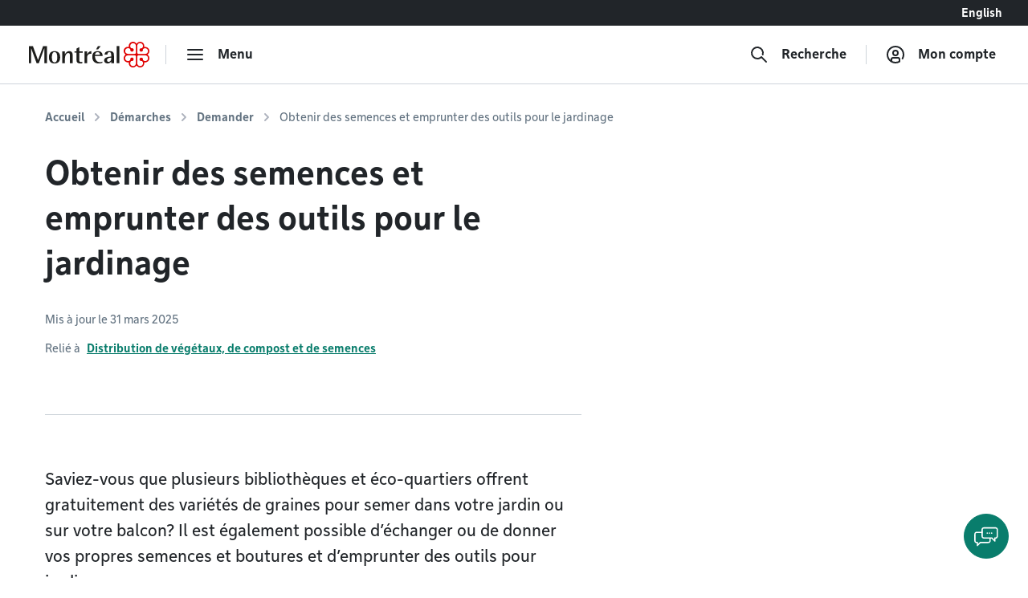

--- FILE ---
content_type: text/html; charset=utf-8
request_url: https://montreal.ca/demarches/obtenir-des-semences-et-emprunter-des-outils-pour-le-jardinage
body_size: 21547
content:
<!DOCTYPE html><html lang="fr"><head><link rel="apple-touch-icon" sizes="180x180" href="/shell/apple-touch-icon.png"/><link rel="icon" type="image/png" sizes="32x32" href="/shell/favicon-32x32.png"/><link rel="icon" type="image/png" sizes="16x16" href="/shell/favicon-16x16.png"/><link rel="manifest" href="/shell/manifest.webmanifest"/><link rel="mask-icon" href="/shell/safari-pinned-tab.svg" color="#e00000"/><meta name="msapplication-TileColor" content="#ffffff"/><meta name="theme-color" content="#ffffff"/><link href="/shell/stylesheets/style.css?v=3.89.1&amp;h=47a63eb8fdcb2dd32c71495833674bc6" rel="stylesheet" as="style"/><link href="https://fonts.googleapis.com/css?family=Nunito+Sans:300,300i,400,400i,600,600i,700,700i" rel="stylesheet" as="style"/><meta http-equiv="X-UA-Compatible" content="IE=edge"/><meta name="viewport" content="width=device-width, initial-scale=1"/><script>
  window.shellConfig = JSON.parse('{"language":"fr","azureADEmploye":{"issuer":"https://login.microsoftonline.com/montreal.ca/v2.0","clientId":"8d48b10c-882c-404f-9de1-c20cccff25e0","scope":"openid profile email 8d48b10c-882c-404f-9de1-c20cccff25e0/.default"},"logoutUrls":{"azureB2c":"https://connexion.montreal.ca/connexionmontreal.onmicrosoft.com/b2c_1a_signup_signin/oauth2/v2.0/logout","azureADEmployee":"https://login.microsoftonline.com/9f15d2dc-8753-4f83-aac2-a58288d3a4bc/oauth2/v2.0/logout"},"azureADB2C":{"issuer":"https://connexion.montreal.ca","clientId":"c9370b3e-c362-4d68-83ff-e8eea6618d23","scope":"openid profile email c9370b3e-c362-4d68-83ff-e8eea6618d23"},"signupDomain":"https://services.montreal.ca/","employeeDomainPrefix":"sac","contentApiUrl":"https://api.interne.montreal.ca","publicApiUrl":"https://api.montreal.ca","acsDomain":"https://acs.interne.montreal.ca","domainDci":"https://montreal.ca","instance":"","domain":"https://montreal.ca","profiles":{"enable":true,"citizenApiUrl":"https://api.montreal.ca/api/city-services/citizen/v2","profilesCount":100},"employeeExternalLogoutUrls":[{"name":"Gestion des files d attente","allowedRedirectUrl":{"fr":"https://montreal.esii-orion.com"}}],"publicExternalLogoutUrls":[{"name":"GBEau","allowedRedirectUrl":{"fr":"https://services.montreal.ca/branchements-eau/entrepreneur/logout"}}],"isMobileApp":false,"isInsideAcsShell":false}');
</script><link href="https://api.mapbox.com/mapbox-gl-js/v1.13.2/mapbox-gl.css" rel="stylesheet"><link rel="alternate" hreflang="fr-ca" href="https://montreal.ca/demarches/obtenir-des-semences-et-emprunter-des-outils-pour-le-jardinage"><link rel="alternate" hreflang="en-ca" href="https://montreal.ca/en/how-to/get-seeds-and-borrow-gardening-tools"><link rel="alternate" hreflang="x-default" href="https://montreal.ca/demarches/obtenir-des-semences-et-emprunter-des-outils-pour-le-jardinage"><script>
  (function(w,d,s,l,i){w[l]=w[l]||[];w[l].push({'gtm.start':
  new Date().getTime(),event:'gtm.js'});var f=d.getElementsByTagName(s)[0],
  j=d.createElement(s),dl=l!='dataLayer'?'&l='+l:'';j.async=true;j.src=
  'https://www.googletagmanager.com/gtm.js?id='+i+dl;f.parentNode.insertBefore(j,f);
  })(window,document,'script','dataLayer','GTM-TFDV82X');
</script><title>Obtenir des semences et emprunter des outils pour le jardinage | Ville de Montréal</title><base href="/"><link href="style2.css?v=4.74.0&amp;h=26f3d0158368264a6a3d8e41feae1698" rel="stylesheet"><link href="https://montreal.ca/demarches/obtenir-des-semences-et-emprunter-des-outils-pour-le-jardinage" rel="canonical"><meta name="robots" content="index,follow"><meta name="author" content="Ville de Montréal"><meta name="copyright" content="Ville de Montréal"><meta property="og:type" content="website"><meta property="og:url" content="https://montreal.ca/demarches/obtenir-des-semences-et-emprunter-des-outils-pour-le-jardinage"><meta property="og:image" content="https://res.cloudinary.com/villemontreal/image/upload/f_auto,dpr_auto,q_auto/v1/logo-montreal.jpg"><meta property="twitter:card" content="summary_large_image"><meta property="twitter:site" content="@MTL_Ville"><meta property="twitter:creator" content="@MTL_Ville"><meta property="og:title" content="Obtenir des semences et emprunter des outils pour le jardinage"><meta property="twitter:title" content="Obtenir des semences et emprunter des outils pour le jardinage"><meta name="description" content="Découvrez les bibliothèques et éco-quartiers où vous pouvez échanger ou donner vos propres semences et emprunter des outils pour jardiner."><meta property="og:description" content="Découvrez les bibliothèques et éco-quartiers où vous pouvez échanger ou donner vos propres semences et emprunter des outils pour jardiner."><meta property="twitter:description" content="Découvrez les bibliothèques et éco-quartiers où vous pouvez échanger ou donner vos propres semences et emprunter des outils pour jardiner."><script>
                window.config = JSON.parse('{"language":"fr","languagePrefixes":{"en":"/en/","fr":"/"},"config":{"environmentName":"PROD"},"cookies":{},"languageVersions":{"en":"/how-to/get-seeds-and-borrow-gardening-tools","fr":"/demarches/obtenir-des-semences-et-emprunter-des-outils-pour-le-jardinage"},"hash":"26f3d0158368264a6a3d8e41feae1698"}');
              </script><script src="https://www.google.com/recaptcha/api.js?hl=fr" async="" defer=""></script><script crossorigin="anonymous" src="https://cdn.botframework.com/botframework-webchat/latest/webchat.js"></script></head><body class="content" data-portal-version="4.74.0"><noscript><div class="shell-page-error">Votre navigateur ne supporte pas Javascript! / Your browser does not support JavaScript!</div></noscript><div class="shell-style shell-fixed-top"><a href="/demarches/obtenir-des-semences-et-emprunter-des-outils-pour-le-jardinage#shell-main-content" class="sr-only skip-navigation">Accéder au contenu</a></div><div class="shell-main-wrapper h-100" data-shell-version="3.89.1" id="main-content"><div class="shell-page shell-page-public site-sticky-footer"><div class="shell-style site-header"><header class="header-main-nav is-fixed-top" id="header-shell"><nav class="fixed-top" id="menu-bao" aria-label="Menu principal"><div class="navbar-lang-switcher d-flex"><a href="/" class="ml-auto btn btn-lang" id="shell-change-language-link" lang="en">English</a></div><div class="navbar navbar-light main-navbar navbar-expand w-100"><a class="navbar-brand" href="/" aria-label="Retourner à la page d&#x27;accueil de Montréal.ca"><div class="d-none d-md-flex"><svg x="0px" y="0px" viewBox="0 0 184.6 39.3" xml:space="preserve" xmlns="http://www.w3.org/2000/svg" aria-labelledby="logo-vdm-header" role="img"><title id="logo-vdm-header">Ville de Montréal</title><polyline class="letter" points="0,6.6 6.1,6.6 13.9,27.9 14,27.9 21.8,6.6 27.7,6.6 27.7,32.8 23.6,32.8 23.6,10.2 23.5,10.2 15.2,32.8 11.8,32.8 3.5,10.2 3.4,10.2 3.4,32.8 0,32.8 0,6.6"></polyline><path class="letter" d="M39.3,31.6c3.7,0,4.1-4.6,4.1-7.9c0-3.3-0.4-7.9-4.1-7.9c-3.6,0-4.1,4.6-4.1,7.9C35.2,27.1,35.7,31.6,39.3,31.6 M30.7,23.8 c0-6.1,2.9-9.4,8.6-9.4s8.6,3.3,8.6,9.4s-2.9,9.4-8.6,9.4S30.7,29.9,30.7,23.8z"></path><path class="letter" d="M51.1,14.7h4.1V19h0.1c0.7-1.3,2.5-4.7,6.8-4.7c3.4,0,4.9,2.7,4.9,5.3v13.2h-4.1V21.5c0-2.3-0.4-4.3-2.5-4.3c-4.1,0-5.2,5.9-5.2,8.2v7.5h-4.1L51.1,14.7"></path><path class="letter" d="M82,32.9c-0.8,0.2-1.9,0.3-2.9,0.3c-3.9,0-6.1-1.1-6.1-4.6V16.7h-3.1v-2H73v-4.2l4.1-2.3v6.6h5.3v2h-5.3v10.4c0,2.7,0.3,3.9,2.9,3.9c0.7,0,1.4-0.1,1.9-0.3L82,32.9"></path><path class="letter" d="M85.1,14.7h4.1v4.6h0.1c1.3-2.4,2.7-4.7,6.3-5v4c-4,0.1-6.4,1.4-6.4,6.2v8.3h-4.1V14.7"></path><path class="letter" d="M105.8,6.6h4.3l-4,5H103L105.8,6.6 M108.8,20c0-1.4-0.5-4.1-3.6-4.1c-3.2,0-3.8,3-3.9,4.1H108.8z M112.5,32.2c-1.7,0.6-3.2,1-5.7,1c-5.4,0-9.7-3-9.7-10.2c0-5,2.2-8.6,8.3-8.6c6.3,0,7.5,3.9,7.5,7.4h-11.7c0,3.6,1.7,9.5,7.6,9.5c1.3,0,2.5-0.2,3.7-0.8V32.2z"></path><path class="letter" d="M126.1,24.3c-1.7,0.1-6.4,0.5-6.4,3.8c0,1.6,1,2.7,2.4,2.7s4-1.3,4-4.4V24.3 M126.1,30.3L126.1,30.3 c-0.7,1.1-2.5,2.9-5.6,2.9s-5.3-2-5.3-4.5c0-5.6,8.3-5.8,10.9-6v-1.6c0-2,0-5.2-2.7-5.2c-2.5,0-3,1.8-3.2,3.9h-4.3c0.2-2.7,1.4-5.5,7.5-5.5c6.4,0,6.9,3.3,6.9,6.8v11.6h-4.1L126.1,30.3L126.1,30.3z"></path><rect class="letter" x="134.5" y="6.6" width="4.1" height="26.2"></rect><path class="rosace" d="M167.3,36c-0.8-0.8-1.3-1.9-1.3-3.1V22.7c0-1.3,1.2-1.9,1.9-1.9h10.3c2.1,0,4.4,1.7,4.4,4.4c0,2.4-1.9,4.4-4.3,4.4c-1.5,0-2.6-0.7-3.2-1.3c0,0-0.4-0.4-0.5-0.5c0.1-0.2,0.2-0.5,0.2-0.9l0,0c0-1.5-1.2-2.6-2.7-2.6c-0.7,0-1.3,0.3-1.8,0.7c-0.5,0.5-0.8,1.2-0.8,1.9s0.3,1.4,0.8,1.9s1.1,0.7,1.9,0.7c0.4,0,0.7-0.1,0.9-0.2c0.1,0.1,0.5,0.5,0.5,0.5c0.3,0.3,1.3,1.4,1.3,3.1l0,0c0,2.7-2.3,4.4-4.4,4.4C169.3,37.3,168.2,36.8,167.3,36 M148.7,28.3c-0.8-0.8-1.3-2-1.3-3.1c0-1.2,0.4-2.3,1.3-3.1c0.8-0.8,1.9-1.3,3.1-1.3H162c1.3,0,2,1.1,2,1.9v10.2c0,1.2-0.5,2.3-1.3,3.1c-0.6,0.6-1.6,1.3-3.1,1.3c-2.4,0-4.4-1.9-4.4-4.3l0,0c0-1.5,0.7-2.6,1.3-3.2c0,0,0.4-0.4,0.5-0.5c0.2,0.1,0.5,0.2,0.9,0.2c1.5,0,2.6-1.2,2.6-2.7c0-0.7-0.3-1.3-0.7-1.8c-0.5-0.5-1.2-0.8-1.9-0.8s-1.4,0.3-1.9,0.8s-0.7,1.1-0.7,1.8l0,0c0,0.4,0.1,0.7,0.2,0.9c-0.1,0.1-0.5,0.5-0.5,0.5c-0.3,0.3-1.4,1.3-3.1,1.3C150.6,29.6,149.5,29.1,148.7,28.3z M166,6.5c0-1.2,0.5-2.3,1.3-3.1c0.6-0.6,1.6-1.3,3.1-1.3c1.2,0,2.3,0.5,3.1,1.3s1.3,1.9,1.3,3l0,0c0,1.5-0.7,2.6-1.3,3.2c0,0-0.4,0.4-0.5,0.5c-0.2-0.1-0.5-0.2-0.9-0.2c-1.5,0-2.6,1.2-2.6,2.7c0,0.7,0.3,1.3,0.7,1.8c0.5,0.5,1.2,0.8,1.9,0.8l0,0c0.7,0,1.4-0.3,1.9-0.8s0.7-1.1,0.7-1.8l0,0c0-0.4-0.1-0.7-0.2-0.9c0.1-0.1,0.5-0.5,0.5-0.5c0.3-0.3,1.4-1.3,3.1-1.3c2.7,0,4.4,2.3,4.4,4.4c0,1.2-0.5,2.3-1.3,3.1s-1.9,1.3-3.1,1.3H168c-1.3,0-1.9-1.1-1.9-1.9L166,6.5L166,6.5z M156.5,9.7L156.5,9.7c-0.3-0.3-1.3-1.4-1.3-3.1l0,0c0-2.7,2.3-4.4,4.4-4.4c1.2,0,2.3,0.5,3.1,1.3s1.3,1.9,1.3,3.1v10.1c0,1.3-1.1,1.9-1.9,1.9h-10.2c-1.2,0-2.3-0.5-3.1-1.3c-0.6-0.6-1.3-1.6-1.3-3.1c0-1.2,0.5-2.3,1.3-3.1c0.8-0.8,1.9-1.3,3-1.3c1.5,0,2.6,0.7,3.2,1.3c0,0,0.4,0.4,0.5,0.5c-0.1,0.2-0.2,0.5-0.2,0.9c0,1.5,1.2,2.6,2.7,2.6c0.7,0,1.3-0.3,1.8-0.7c0.5-0.5,0.8-1.2,0.8-1.9s-0.3-1.4-0.8-1.9s-1.1-0.7-1.9-0.7c-0.4,0-0.7,0.1-0.9,0.2C156.9,10.1,156.5,9.7,156.5,9.7z M165,3.1c-1.3-1.9-3.3-3.1-5.5-3.1c-3.6,0-6.5,2.9-6.5,6.5c0,0.4,0.1,0.8,0.2,1.5c-0.3-0.1-1-0.2-1.5-0.2c-3.7,0-6.5,2.8-6.5,6.4c0,2.1,1.2,4.2,3.1,5.5c-1.9,1.3-3.1,3.3-3.1,5.4c0,3.6,2.9,6.5,6.6,6.5c0.4,0,1-0.1,1.4-0.2c-0.1,0.6-0.2,1.1-0.2,1.4c0,3.7,2.8,6.5,6.5,6.5c2.1,0,4.1-1.1,5.4-3c1.2,1.8,3.4,3,5.5,3c3.6,0,6.4-2.9,6.4-6.5c0-0.5-0.1-1.1-0.2-1.4c0.6,0.1,1.1,0.2,1.5,0.2c3.6,0,6.5-2.9,6.5-6.5c0-2.1-1.1-4.2-3-5.4c1.8-1.2,3-3.3,3-5.4c0-3.5-3-6.4-6.6-6.4c-0.5,0-1,0.1-1.4,0.2c0.1-0.3,0.2-1,0.2-1.5c0-3.7-2.8-6.5-6.4-6.5C168.3,0,166.2,1.2,165,3.1z"></path></svg></div><div class="d-flex d-md-none"><svg id="logo-rosace" viewBox="0 0 80 80" xml:space="preserve" xmlns="http://www.w3.org/2000/svg"><path class="rosace" d="M40.1,6.2C37.5,2.4,33.3,0,29,0c-7.4,0-13.1,5.8-13.1,13.3c0,0.7,0.2,1.7,0.4,3c-0.7-0.1-1.9-0.4-3-0.4C5.8,15.9,0,21.6,0,29c0,4.3,2.4,8.5,6.3,11.1c-3.9,2.6-6.2,6.7-6.2,11c0,7.2,6,13.1,13.3,13.1c0.9,0,2-0.2,2.9-0.4C16,65,15.9,66,15.9,66.7C15.9,74.2,21.6,80,29,80c4.4,0,8.4-2.3,11-6.1c2.4,3.7,6.8,6.1,11,6.1c7.3,0,13.1-5.8,13.1-13.3c0-1-0.2-2.1-0.4-2.9c1.3,0.3,2.2,0.4,3,0.4C74,64.2,80,58.3,80,51c0-4.3-2.3-8.5-6.1-11c3.7-2.5,6.1-6.7,6.1-11c0-7.2-6-13.1-13.4-13.1c-0.9,0-2,0.2-2.9,0.4c0.1-0.7,0.4-2,0.4-3C64.1,5.8,58.4,0,51,0C46.8,0,42.6,2.4,40.1,6.2L40.1,6.2zM22.8,19.5L22.8,19.5c-0.6-0.6-2.7-2.8-2.7-6.4l0,0c0-5.5,4.6-8.9,8.9-8.9c2.4,0,4.6,0.9,6.3,2.6s2.6,3.9,2.6,6.3v20.6c0,2.5-2.3,4-3.9,4H13.3c-2.3,0-4.7-0.9-6.3-2.6c-1.2-1.2-2.5-3.2-2.5-6.2c0-2.4,0.9-4.7,2.6-6.3C8.7,21,10.9,20,13.3,20c3.1,0,5.2,1.5,6.4,2.7c0,0,0.8,0.8,1,1c-0.2,0.5-0.4,1.1-0.4,1.9c0,3,2.4,5.4,5.4,5.4c1.4,0,2.7-0.5,3.7-1.5S31,27,31,25.6s-0.6-2.9-1.6-3.9s-2.3-1.5-3.8-1.5c-0.8,0-1.5,0.2-1.8,0.4C23.7,20.4,22.8,19.5,22.8,19.5L22.8,19.5z M42.2,13.2c0-2.3,0.9-4.7,2.6-6.3C46,5.7,48,4.4,51,4.4c2.4,0,4.7,1,6.3,2.6c1.6,1.6,2.6,3.8,2.6,6.2l0,0c0,3.1-1.4,5.2-2.7,6.4c0,0-0.8,0.8-1,1c-0.5-0.2-1.1-0.3-1.9-0.3c-2.9,0-5.4,2.4-5.4,5.4c0,1.4,0.5,2.7,1.5,3.7s2.5,1.6,3.9,1.6l0,0c1.4,0,2.8-0.6,3.9-1.6c1-1,1.5-2.3,1.5-3.7l0,0c0-0.8-0.2-1.5-0.4-1.8c0.2-0.2,1-1.1,1-1.1c0.7-0.8,3-2.8,6.5-2.8c5.5,0,8.9,4.6,8.9,8.9c0,2.4-0.9,4.6-2.6,6.3s-3.9,2.6-6.3,2.6H46.2c-2.6,0-3.9-2.3-3.9-3.9L42.2,13.2L42.2,13.2z M7,57.5c-1.7-1.7-2.7-4-2.7-6.3c0-2.4,0.9-4.6,2.6-6.3c1.7-1.7,3.9-2.6,6.3-2.7h20.6c2.6,0,4,2.3,4,3.9v20.7c0,2.3-1,4.7-2.7,6.4c-1.2,1.2-3.2,2.5-6.2,2.5c-4.9,0-8.9-3.9-8.9-8.8l0,0c0-3.1,1.5-5.2,2.7-6.4c0,0,0.8-0.8,1-1c0.5,0.2,1.1,0.3,1.9,0.4c3,0,5.4-2.4,5.4-5.4c0-1.4-0.5-2.7-1.5-3.7s-2.5-1.6-3.9-1.6s-2.9,0.6-3.9,1.6s-1.5,2.3-1.5,3.8l0,0c0,0.8,0.2,1.5,0.4,1.8l-1,1.1C19,57.9,16.7,60,13.2,60C10.8,60,8.6,59.1,7,57.5L7,57.5z M44.9,73.1c-1.7-1.7-2.7-3.9-2.7-6.3V46.1c0-2.5,2.3-3.9,3.9-4h20.7c4.3,0,8.9,3.4,8.9,8.9c0,4.9-3.9,8.9-8.8,8.9c-3.1,0-5.2-1.5-6.4-2.7c0,0-0.8-0.8-1-1c0.2-0.5,0.3-1.1,0.3-1.9l0,0c0-3-2.4-5.4-5.4-5.4c-1.4,0-2.7,0.5-3.7,1.5s-1.6,2.5-1.6,3.9s0.6,2.9,1.6,3.9s2.3,1.5,3.8,1.5c0.8,0,1.5-0.2,1.8-0.4l1.1,1c0.6,0.6,2.7,2.8,2.7,6.4l0,0c0,5.5-4.6,8.9-8.9,8.9C48.8,75.7,46.6,74.8,44.9,73.1L44.9,73.1z"></path></svg></div></a><div class="navbar-separator"></div><button type="button" id="main-menu-toggler" class="btn navbar-btn navbar-btn-icon btn-hide-label-sm" aria-expanded="false" aria-controls="main-menu" aria-label="menu"><span class="icon icon-menu" aria-hidden="true"></span><span class="btn-label">Menu</span></button><div id="main-menu" class="main-menu" tabindex="-1"><div class="main-menu-mobile-header d-md-none"><a class="navbar-brand" href="/" aria-label="Retourner à la page d&#x27;accueil de Montréal.ca"><svg x="0px" y="0px" viewBox="0 0 184.6 39.3"><polyline class="letter" points="0,6.6 6.1,6.6 13.9,27.9 14,27.9 21.8,6.6 27.7,6.6 27.7,32.8 23.6,32.8 23.6,10.2 23.5,10.2 15.2,32.8 11.8,32.8 3.5,10.2 3.4,10.2 3.4,32.8 0,32.8 0,6.6"></polyline><path class="letter" d="M39.3,31.6c3.7,0,4.1-4.6,4.1-7.9c0-3.3-0.4-7.9-4.1-7.9c-3.6,0-4.1,4.6-4.1,7.9C35.2,27.1,35.7,31.6,39.3,31.6 M30.7,23.8 c0-6.1,2.9-9.4,8.6-9.4s8.6,3.3,8.6,9.4s-2.9,9.4-8.6,9.4S30.7,29.9,30.7,23.8z"></path><path class="letter" d="M51.1,14.7h4.1V19h0.1c0.7-1.3,2.5-4.7,6.8-4.7c3.4,0,4.9,2.7,4.9,5.3v13.2h-4.1V21.5c0-2.3-0.4-4.3-2.5-4.3c-4.1,0-5.2,5.9-5.2,8.2v7.5h-4.1L51.1,14.7"></path><path class="letter" d="M82,32.9c-0.8,0.2-1.9,0.3-2.9,0.3c-3.9,0-6.1-1.1-6.1-4.6V16.7h-3.1v-2H73v-4.2l4.1-2.3v6.6h5.3v2h-5.3v10.4c0,2.7,0.3,3.9,2.9,3.9c0.7,0,1.4-0.1,1.9-0.3L82,32.9"></path><path class="letter" d="M85.1,14.7h4.1v4.6h0.1c1.3-2.4,2.7-4.7,6.3-5v4c-4,0.1-6.4,1.4-6.4,6.2v8.3h-4.1V14.7"></path><path class="letter" d="M105.8,6.6h4.3l-4,5H103L105.8,6.6 M108.8,20c0-1.4-0.5-4.1-3.6-4.1c-3.2,0-3.8,3-3.9,4.1H108.8z M112.5,32.2c-1.7,0.6-3.2,1-5.7,1c-5.4,0-9.7-3-9.7-10.2c0-5,2.2-8.6,8.3-8.6c6.3,0,7.5,3.9,7.5,7.4h-11.7c0,3.6,1.7,9.5,7.6,9.5c1.3,0,2.5-0.2,3.7-0.8V32.2z"></path><path class="letter" d="M126.1,24.3c-1.7,0.1-6.4,0.5-6.4,3.8c0,1.6,1,2.7,2.4,2.7s4-1.3,4-4.4V24.3 M126.1,30.3L126.1,30.3 c-0.7,1.1-2.5,2.9-5.6,2.9s-5.3-2-5.3-4.5c0-5.6,8.3-5.8,10.9-6v-1.6c0-2,0-5.2-2.7-5.2c-2.5,0-3,1.8-3.2,3.9h-4.3c0.2-2.7,1.4-5.5,7.5-5.5c6.4,0,6.9,3.3,6.9,6.8v11.6h-4.1L126.1,30.3L126.1,30.3z"></path><rect class="letter" x="134.5" y="6.6" width="4.1" height="26.2"></rect><path class="rosace" d="M167.3,36c-0.8-0.8-1.3-1.9-1.3-3.1V22.7c0-1.3,1.2-1.9,1.9-1.9h10.3c2.1,0,4.4,1.7,4.4,4.4c0,2.4-1.9,4.4-4.3,4.4c-1.5,0-2.6-0.7-3.2-1.3c0,0-0.4-0.4-0.5-0.5c0.1-0.2,0.2-0.5,0.2-0.9l0,0c0-1.5-1.2-2.6-2.7-2.6c-0.7,0-1.3,0.3-1.8,0.7c-0.5,0.5-0.8,1.2-0.8,1.9s0.3,1.4,0.8,1.9s1.1,0.7,1.9,0.7c0.4,0,0.7-0.1,0.9-0.2c0.1,0.1,0.5,0.5,0.5,0.5c0.3,0.3,1.3,1.4,1.3,3.1l0,0c0,2.7-2.3,4.4-4.4,4.4C169.3,37.3,168.2,36.8,167.3,36 M148.7,28.3c-0.8-0.8-1.3-2-1.3-3.1c0-1.2,0.4-2.3,1.3-3.1c0.8-0.8,1.9-1.3,3.1-1.3H162c1.3,0,2,1.1,2,1.9v10.2c0,1.2-0.5,2.3-1.3,3.1c-0.6,0.6-1.6,1.3-3.1,1.3c-2.4,0-4.4-1.9-4.4-4.3l0,0c0-1.5,0.7-2.6,1.3-3.2c0,0,0.4-0.4,0.5-0.5c0.2,0.1,0.5,0.2,0.9,0.2c1.5,0,2.6-1.2,2.6-2.7c0-0.7-0.3-1.3-0.7-1.8c-0.5-0.5-1.2-0.8-1.9-0.8s-1.4,0.3-1.9,0.8s-0.7,1.1-0.7,1.8l0,0c0,0.4,0.1,0.7,0.2,0.9c-0.1,0.1-0.5,0.5-0.5,0.5c-0.3,0.3-1.4,1.3-3.1,1.3C150.6,29.6,149.5,29.1,148.7,28.3z M166,6.5c0-1.2,0.5-2.3,1.3-3.1c0.6-0.6,1.6-1.3,3.1-1.3c1.2,0,2.3,0.5,3.1,1.3s1.3,1.9,1.3,3l0,0c0,1.5-0.7,2.6-1.3,3.2c0,0-0.4,0.4-0.5,0.5c-0.2-0.1-0.5-0.2-0.9-0.2c-1.5,0-2.6,1.2-2.6,2.7c0,0.7,0.3,1.3,0.7,1.8c0.5,0.5,1.2,0.8,1.9,0.8l0,0c0.7,0,1.4-0.3,1.9-0.8s0.7-1.1,0.7-1.8l0,0c0-0.4-0.1-0.7-0.2-0.9c0.1-0.1,0.5-0.5,0.5-0.5c0.3-0.3,1.4-1.3,3.1-1.3c2.7,0,4.4,2.3,4.4,4.4c0,1.2-0.5,2.3-1.3,3.1s-1.9,1.3-3.1,1.3H168c-1.3,0-1.9-1.1-1.9-1.9L166,6.5L166,6.5z M156.5,9.7L156.5,9.7c-0.3-0.3-1.3-1.4-1.3-3.1l0,0c0-2.7,2.3-4.4,4.4-4.4c1.2,0,2.3,0.5,3.1,1.3s1.3,1.9,1.3,3.1v10.1c0,1.3-1.1,1.9-1.9,1.9h-10.2c-1.2,0-2.3-0.5-3.1-1.3c-0.6-0.6-1.3-1.6-1.3-3.1c0-1.2,0.5-2.3,1.3-3.1c0.8-0.8,1.9-1.3,3-1.3c1.5,0,2.6,0.7,3.2,1.3c0,0,0.4,0.4,0.5,0.5c-0.1,0.2-0.2,0.5-0.2,0.9c0,1.5,1.2,2.6,2.7,2.6c0.7,0,1.3-0.3,1.8-0.7c0.5-0.5,0.8-1.2,0.8-1.9s-0.3-1.4-0.8-1.9s-1.1-0.7-1.9-0.7c-0.4,0-0.7,0.1-0.9,0.2C156.9,10.1,156.5,9.7,156.5,9.7z M165,3.1c-1.3-1.9-3.3-3.1-5.5-3.1c-3.6,0-6.5,2.9-6.5,6.5c0,0.4,0.1,0.8,0.2,1.5c-0.3-0.1-1-0.2-1.5-0.2c-3.7,0-6.5,2.8-6.5,6.4c0,2.1,1.2,4.2,3.1,5.5c-1.9,1.3-3.1,3.3-3.1,5.4c0,3.6,2.9,6.5,6.6,6.5c0.4,0,1-0.1,1.4-0.2c-0.1,0.6-0.2,1.1-0.2,1.4c0,3.7,2.8,6.5,6.5,6.5c2.1,0,4.1-1.1,5.4-3c1.2,1.8,3.4,3,5.5,3c3.6,0,6.4-2.9,6.4-6.5c0-0.5-0.1-1.1-0.2-1.4c0.6,0.1,1.1,0.2,1.5,0.2c3.6,0,6.5-2.9,6.5-6.5c0-2.1-1.1-4.2-3-5.4c1.8-1.2,3-3.3,3-5.4c0-3.5-3-6.4-6.6-6.4c-0.5,0-1,0.1-1.4,0.2c0.1-0.3,0.2-1,0.2-1.5c0-3.7-2.8-6.5-6.4-6.5C168.3,0,166.2,1.2,165,3.1z"></path></svg></a><div class="ml-auto"><button class="btn navbar-btn js-button-mobile-close" aria-label="Fermer"><svg width="24px" height="24px" viewBox="0 0 24 24" role="icon" aria-hidden="true"><path d="M12 13.414l-5.293 5.293a1 1 0 11-1.414-1.414L10.586 12 5.293 6.707a1 1 0 011.414-1.414l12 12a1 1 0 01-1.414 1.414L12 13.414zm5.293-8.121a1 1 0 011.414 1.414l-3 3a1 1 0 11-1.414-1.414l3-3z"></path></svg></button></div></div><div class="main-menu-container"><div class="row"><div class="col-12"><div class="row main-menu-content"><div class="col-12 col-md-5 col-lg-4 mb-4 mb-md-0"><span id="categories-menu-heading" class="main-menu-heading">Catégories</span><ul class="main-menu-level1 main-menu-categories" aria-labelledby="categories-menu-heading"><li class="main-menu-level1-item"><button id="category-affaires-et-economie" class="btn-main-menu-toggle" aria-expanded="false">Affaires</button><ul class="main-menu-level2 main-menu-level2-hidden" aria-labelledby="category-affaires-et-economie"><li><a href="/accompagnement-et-financement">Accompagnement et financement</a></li><li><a href="/autorisations-et-permis">Autorisations et permis</a></li><li><a href="/fournisseurs">Fournisseurs</a></li><li><a href="/innovation-et-recherche">Innovation et recherche</a></li></ul><div class="main-menu-level2-close"><button class="btn navbar-btn js-button-close" aria-label="Fermer" tabindex="-1"><svg width="24px" height="24px" viewBox="0 0 24 24" role="icon" aria-hidden="true"><path d="M12 13.414l-5.293 5.293a1 1 0 11-1.414-1.414L10.586 12 5.293 6.707a1 1 0 011.414-1.414l12 12a1 1 0 01-1.414 1.414L12 13.414zm5.293-8.121a1 1 0 011.414 1.414l-3 3a1 1 0 11-1.414-1.414l3-3z"></path></svg></button></div></li><li class="main-menu-level1-item"><button id="category-amenagement-et-construction" class="btn-main-menu-toggle" aria-expanded="false">Aménagement et urbanisme</button><ul class="main-menu-level2 main-menu-level2-hidden" aria-labelledby="category-amenagement-et-construction"><li><a href="/developpement-urbain">Développement urbain</a></li><li><a href="/gestion-du-territoire">Gestion du territoire</a></li></ul><div class="main-menu-level2-close"><button class="btn navbar-btn js-button-close" aria-label="Fermer" tabindex="-1"><svg width="24px" height="24px" viewBox="0 0 24 24" role="icon" aria-hidden="true"><path d="M12 13.414l-5.293 5.293a1 1 0 11-1.414-1.414L10.586 12 5.293 6.707a1 1 0 011.414-1.414l12 12a1 1 0 01-1.414 1.414L12 13.414zm5.293-8.121a1 1 0 011.414 1.414l-3 3a1 1 0 11-1.414-1.414l3-3z"></path></svg></button></div></li><li class="main-menu-level1-item"><button id="category-animaux" class="btn-main-menu-toggle" aria-expanded="false">Animaux</button><ul class="main-menu-level2 main-menu-level2-hidden" aria-labelledby="category-animaux"><li><a href="/animaux-domestiques">Animaux domestiques</a></li><li><a href="/animaux-sauvages-et-insectes">Animaux sauvages et insectes</a></li></ul><div class="main-menu-level2-close"><button class="btn navbar-btn js-button-close" aria-label="Fermer" tabindex="-1"><svg width="24px" height="24px" viewBox="0 0 24 24" role="icon" aria-hidden="true"><path d="M12 13.414l-5.293 5.293a1 1 0 11-1.414-1.414L10.586 12 5.293 6.707a1 1 0 011.414-1.414l12 12a1 1 0 01-1.414 1.414L12 13.414zm5.293-8.121a1 1 0 011.414 1.414l-3 3a1 1 0 11-1.414-1.414l3-3z"></path></svg></button></div></li><li class="main-menu-level1-item"><button id="category-vie-communautaire" class="btn-main-menu-toggle" aria-expanded="false">Communauté</button><ul class="main-menu-level2 main-menu-level2-hidden" aria-labelledby="category-vie-communautaire"><li><a href="/accessibilite-universelle">Accessibilité universelle</a></li><li><a href="/diversite">Diversité</a></li><li><a href="/prevention-et-action-sociale">Prévention et actions sociales</a></li><li><a href="/prix-et-distinctions">Prix et distinctions</a></li><li><a href="/vie-de-quartier">Vie de quartier</a></li></ul><div class="main-menu-level2-close"><button class="btn navbar-btn js-button-close" aria-label="Fermer" tabindex="-1"><svg width="24px" height="24px" viewBox="0 0 24 24" role="icon" aria-hidden="true"><path d="M12 13.414l-5.293 5.293a1 1 0 11-1.414-1.414L10.586 12 5.293 6.707a1 1 0 011.414-1.414l12 12a1 1 0 01-1.414 1.414L12 13.414zm5.293-8.121a1 1 0 011.414 1.414l-3 3a1 1 0 11-1.414-1.414l3-3z"></path></svg></button></div></li><li class="main-menu-level1-item"><button id="category-culture-et-loisirs" class="btn-main-menu-toggle" aria-expanded="false">Culture et sports</button><ul class="main-menu-level2 main-menu-level2-hidden" aria-labelledby="category-culture-et-loisirs"><li><a href="/bibliotheques">Bibliothèques</a></li><li><a href="/histoire-et-patrimoine">Histoire et patrimoine</a></li><li><a href="/parcs-et-nature">Parcs et nature</a></li><li><a href="/spectacles-et-expositions">Spectacles et expositions</a></li><li><a href="/sports-et-loisirs">Sports et loisirs</a></li></ul><div class="main-menu-level2-close"><button class="btn navbar-btn js-button-close" aria-label="Fermer" tabindex="-1"><svg width="24px" height="24px" viewBox="0 0 24 24" role="icon" aria-hidden="true"><path d="M12 13.414l-5.293 5.293a1 1 0 11-1.414-1.414L10.586 12 5.293 6.707a1 1 0 011.414-1.414l12 12a1 1 0 01-1.414 1.414L12 13.414zm5.293-8.121a1 1 0 011.414 1.414l-3 3a1 1 0 11-1.414-1.414l3-3z"></path></svg></button></div></li><li class="main-menu-level1-item"><button id="category-participation-citoyenne" class="btn-main-menu-toggle" aria-expanded="false">Démocratie et participation</button><ul class="main-menu-level2 main-menu-level2-hidden" aria-labelledby="category-participation-citoyenne"><li><a href="/consultations-publiques">Consultations publiques</a></li><li><a href="/initiatives-citoyennes">Initiatives citoyennes</a></li></ul><div class="main-menu-level2-close"><button class="btn navbar-btn js-button-close" aria-label="Fermer" tabindex="-1"><svg width="24px" height="24px" viewBox="0 0 24 24" role="icon" aria-hidden="true"><path d="M12 13.414l-5.293 5.293a1 1 0 11-1.414-1.414L10.586 12 5.293 6.707a1 1 0 011.414-1.414l12 12a1 1 0 01-1.414 1.414L12 13.414zm5.293-8.121a1 1 0 011.414 1.414l-3 3a1 1 0 11-1.414-1.414l3-3z"></path></svg></button></div></li><li class="main-menu-level1-item"><button id="category-entretien-et-circulation" class="btn-main-menu-toggle" aria-expanded="false">Entretien et circulation</button><ul class="main-menu-level2 main-menu-level2-hidden" aria-labelledby="category-entretien-et-circulation"><li><a href="/deneigement">Déneigement</a></li><li><a href="/deplacements-et-transports">Déplacements et transports</a></li><li><a href="/fermetures-de-rue-et-travaux">Fermetures de rue et travaux</a></li><li><a href="/stationnement">Stationnement</a></li></ul><div class="main-menu-level2-close"><button class="btn navbar-btn js-button-close" aria-label="Fermer" tabindex="-1"><svg width="24px" height="24px" viewBox="0 0 24 24" role="icon" aria-hidden="true"><path d="M12 13.414l-5.293 5.293a1 1 0 11-1.414-1.414L10.586 12 5.293 6.707a1 1 0 011.414-1.414l12 12a1 1 0 01-1.414 1.414L12 13.414zm5.293-8.121a1 1 0 011.414 1.414l-3 3a1 1 0 11-1.414-1.414l3-3z"></path></svg></button></div></li><li class="main-menu-level1-item"><button id="category-environnement" class="btn-main-menu-toggle" aria-expanded="false">Environnement</button><ul class="main-menu-level2 main-menu-level2-hidden" aria-labelledby="category-environnement"><li><a href="/arbres-et-jardins">Arbres et jardins</a></li><li><a href="/collectes-et-recyclage">Collectes et recyclage</a></li><li><a href="/eau">Eau</a></li><li><a href="/transition-ecologique">Transition écologique</a></li></ul><div class="main-menu-level2-close"><button class="btn navbar-btn js-button-close" aria-label="Fermer" tabindex="-1"><svg width="24px" height="24px" viewBox="0 0 24 24" role="icon" aria-hidden="true"><path d="M12 13.414l-5.293 5.293a1 1 0 11-1.414-1.414L10.586 12 5.293 6.707a1 1 0 011.414-1.414l12 12a1 1 0 01-1.414 1.414L12 13.414zm5.293-8.121a1 1 0 011.414 1.414l-3 3a1 1 0 11-1.414-1.414l3-3z"></path></svg></button></div></li><li class="main-menu-level1-item"><button id="category-contraventions-et-reglementation" class="btn-main-menu-toggle" aria-expanded="false">Justice</button><ul class="main-menu-level2 main-menu-level2-hidden" aria-labelledby="category-contraventions-et-reglementation"><li><a href="/infraction-et-audience">Infraction et audience</a></li><li><a href="/plainte-et-reclamation">Plainte et réclamation</a></li></ul><div class="main-menu-level2-close"><button class="btn navbar-btn js-button-close" aria-label="Fermer" tabindex="-1"><svg width="24px" height="24px" viewBox="0 0 24 24" role="icon" aria-hidden="true"><path d="M12 13.414l-5.293 5.293a1 1 0 11-1.414-1.414L10.586 12 5.293 6.707a1 1 0 011.414-1.414l12 12a1 1 0 01-1.414 1.414L12 13.414zm5.293-8.121a1 1 0 011.414 1.414l-3 3a1 1 0 11-1.414-1.414l3-3z"></path></svg></button></div></li><li class="main-menu-level1-item"><button id="category-maison-et-logement" class="btn-main-menu-toggle" aria-expanded="false">Maison et logement</button><ul class="main-menu-level2 main-menu-level2-hidden" aria-labelledby="category-maison-et-logement"><li><a href="/achat-et-vente">Achat et vente</a></li><li><a href="/amenagement-et-entretien-exterieurs">Aménagement et entretien extérieurs</a></li><li><a href="/location-et-logement">Location et logement</a></li><li><a href="/renovation-et-travaux">Rénovation et travaux</a></li></ul><div class="main-menu-level2-close"><button class="btn navbar-btn js-button-close" aria-label="Fermer" tabindex="-1"><svg width="24px" height="24px" viewBox="0 0 24 24" role="icon" aria-hidden="true"><path d="M12 13.414l-5.293 5.293a1 1 0 11-1.414-1.414L10.586 12 5.293 6.707a1 1 0 011.414-1.414l12 12a1 1 0 01-1.414 1.414L12 13.414zm5.293-8.121a1 1 0 011.414 1.414l-3 3a1 1 0 11-1.414-1.414l3-3z"></path></svg></button></div></li><li class="main-menu-level1-item"><button id="category-organisation-municipale" class="btn-main-menu-toggle" aria-expanded="false">Organisation municipale</button><ul class="main-menu-level2 main-menu-level2-hidden" aria-labelledby="category-organisation-municipale"><li><a href="/administration">Administration</a></li><li><a href="/arrondissements">Arrondissements</a></li><li><a href="/budget-et-profil-financier">Budget et profil financier</a></li><li><a href="/carrieres">Carrières</a></li><li><a href="/langue-francaise">Langue française</a></li><li><a href="/mairie-et-personnes-elues">Mairie et personnes élues</a></li><li><a href="/organismes-et-conseils">Organismes et conseils</a></li><li><a href="/publications-et-donnees">Publications et données</a></li></ul><div class="main-menu-level2-close"><button class="btn navbar-btn js-button-close" aria-label="Fermer" tabindex="-1"><svg width="24px" height="24px" viewBox="0 0 24 24" role="icon" aria-hidden="true"><path d="M12 13.414l-5.293 5.293a1 1 0 11-1.414-1.414L10.586 12 5.293 6.707a1 1 0 011.414-1.414l12 12a1 1 0 01-1.414 1.414L12 13.414zm5.293-8.121a1 1 0 011.414 1.414l-3 3a1 1 0 11-1.414-1.414l3-3z"></path></svg></button></div></li><li class="main-menu-level1-item"><button id="category-sante-et-securite-publiques" class="btn-main-menu-toggle" aria-expanded="false">Santé et sécurité</button><ul class="main-menu-level2 main-menu-level2-hidden" aria-labelledby="category-sante-et-securite-publiques"><li><a href="/situations-durgence-et-sinistres">Situations d&#x27;urgence et sinistres</a></li></ul><div class="main-menu-level2-close"><button class="btn navbar-btn js-button-close" aria-label="Fermer" tabindex="-1"><svg width="24px" height="24px" viewBox="0 0 24 24" role="icon" aria-hidden="true"><path d="M12 13.414l-5.293 5.293a1 1 0 11-1.414-1.414L10.586 12 5.293 6.707a1 1 0 011.414-1.414l12 12a1 1 0 01-1.414 1.414L12 13.414zm5.293-8.121a1 1 0 011.414 1.414l-3 3a1 1 0 11-1.414-1.414l3-3z"></path></svg></button></div></li><li class="main-menu-level1-item"><button id="category-taxes-et-evaluation-fonciere" class="btn-main-menu-toggle" aria-expanded="false">Taxes et évaluation foncière</button><ul class="main-menu-level2 main-menu-level2-hidden" aria-labelledby="category-taxes-et-evaluation-fonciere"><li><a href="/evaluation-fonciere">Évaluation foncière</a></li><li><a href="/taxes-municipales">Taxes municipales</a></li></ul><div class="main-menu-level2-close"><button class="btn navbar-btn js-button-close" aria-label="Fermer" tabindex="-1"><svg width="24px" height="24px" viewBox="0 0 24 24" role="icon" aria-hidden="true"><path d="M12 13.414l-5.293 5.293a1 1 0 11-1.414-1.414L10.586 12 5.293 6.707a1 1 0 011.414-1.414l12 12a1 1 0 01-1.414 1.414L12 13.414zm5.293-8.121a1 1 0 011.414 1.414l-3 3a1 1 0 11-1.414-1.414l3-3z"></path></svg></button></div></li></ul></div><div class="col-12 col-md-6 col-lg offset-md-1"><div class="row"><div class="col-12 col-lg-6 mb-4 mb-lg-0"><div class="mb-4"><span id="services-menu-heading" class="main-menu-heading">Lieux de service</span><ul class="main-menu-level1" aria-labelledby="services-menu-heading"><li><a href="/lieux?mtl_content.lieux.category.code=POIN&amp;orderBy=dc_title">Points de service</a></li><li><a href="/lieux?mtl_content.lieux.installation.code=PARC&amp;orderBy=dc_title">Parcs</a></li><li><a href="/lieux?mtl_content.lieux.installation.code=BIBL&amp;orderBy=dc_title">Bibliothèques</a></li><li><a href="/lieux?mtl_content.lieux.installation.code=ECOC&amp;orderBy=dc_title">Écocentres</a></li><li><a href="/lieux?mtl_content.lieux.installation.code=CENC&amp;orderBy=dc_title">Maisons de la culture</a></li><li><a href="/lieux?mtl_content.lieux.installation.code=AREN,CENT,GYMN,PISI&amp;orderBy=dc_title">Centres sportifs</a></li></ul></div><div class="mb-4"><span id="calendar-menu-heading" class="main-menu-heading">Calendriers</span><ul class="main-menu-level1" aria-labelledby="calendar-menu-heading"><li><a href="/calendrier-culturel">Culturel</a></li><li><a href="/calendrier-expositions">Expositions</a></li><li><a href="/calendrier-loisirs-et-sports">Loisirs et sports</a></li><li><a href="/calendrier-participation-publique">Participation publique</a></li><li><a href="/calendrier-vie-de-quartier">Vie de quartier</a></li></ul></div></div><div class="col-12 col-lg-6"><div class="mb-4"><span id="contact-us-menu-heading" class="main-menu-heading">Renseignements</span><ul class="main-menu-level1" aria-labelledby="contact-us-menu-heading"><li><a href="/nous-joindre">Nous joindre</a></li><li><a href="/unites/salle-des-medias">Salle des médias</a></li></ul></div></div></div></div></div></div></div></div></div><div class="navbar-div ml-auto"><div class="d-flex align-items-center"><button type="button" class="btn navbar-btn navbar-btn-icon btn-hide-label-md navbar-search-toggler" id="navbarSearch" aria-haspopup="dialog" aria-expanded="false" aria-controls="navbar-search" aria-label="Recherche"><span class="icon icon-search" aria-hidden="true"></span><span class="btn-label">Recherche</span></button><div id="navbar-search" class="navbar-search" role="dialog" aria-modal="true" aria-label="Recherche"><div class="navbar-search-form"><div class="form-row align-items-center"><div class="col"><div class="input-group" id="input-group-search"><span class="icon icon-search" aria-hidden="true"></span><input type="text" class="form-control shell-submit-search-form" id="shell-quick-search-input" placeholder="Que cherchez-vous?" aria-label="Que cherchez-vous?" autoComplete="off" role="combobox" aria-autocomplete="list" aria-haspopup="true" aria-expanded="false"/></div></div><div class="col-auto"><button class="btn btn-tertiary btn-squared js-btn-clear d-none d-lg-inline-flex">Effacer</button><button id="searchSubmit" class="btn btn-primary btn-squared btn-search-submit" aria-label="Recherche"><span class="icon icon-arrow-right" aria-hidden="true"></span><span class="btn-label">Recherche</span></button><button class="btn navbar-btn js-button-close" id="close-search" aria-label="Fermer"><span class="icon icon-x" aria-hidden="true"></span></button></div></div></div></div><div class="navbar-separator d-none d-lg-flex"></div><div class="dropdown d-none" id="shell-account-quicklinks"><button type="button" class="btn navbar-btn dropdown-toggle" id="shell-auth-account" data-toggle="dropdown" aria-haspopup="true" aria-expanded="false" aria-label="Menu du profil de"><div class="user-avatar" aria-hidden="true"><span class="user-first-letter"></span></div><div class="user-info d-none d-lg-inline-flex ml-2"><span class="user-username elided-text"></span></div></button><div id="shell-account-quicklinks-menu" class="dropdown-menu" aria-labelledby="shell-auth-account"><div class="scrollable-menu "><a id="quickLinkAccueil" class="dropdown-item" href="https://montreal.ca/mon-compte-2/"><div class="user-info d-flex flex-column"><div class="user-name text-wrap"></div><div class="user-email font-size-sm-interface text-secondary"></div></div></a><div class="dropdown-divider"></div><div id="quickLinksCitizen"><ul class="list-unstyled mb-0"><li><a class="dropdown-item" href="https://montreal.ca/mon-compte-2/mes-demandes">Demandes</a></li><li><a class="dropdown-item" href="https://montreal.ca/mon-compte-2/mes-taches">Tâches</a></li><li><a class="dropdown-item" href="https://montreal.ca/mon-compte-2/mon-fil-dactualites">Journal d&#x27;activités</a></li><li><a class="dropdown-item" href="https://montreal.ca/mon-compte/fr/mon-profil">Informations personnelles</a></li><li><a class="dropdown-item" href="https://montreal.ca/mon-compte/fr/modification-des-parametres-de-mon-compte">Paramètres du compte</a></li><li><a class="dropdown-item" href="https://montreal.ca/mon-compte/fr/modification-des-preferences-de-notification">Préférences de communication</a></li></ul></div><div id="quickLinksOrganisation" class="d-none"><ul class="list-unstyled mb-0"><li><a class="dropdown-item" href="https://montreal.ca/mon-compte-2/mes-demandes">Demandes</a></li><li><a class="dropdown-item" href="https://montreal.ca/mon-compte-2/mes-taches">Tâches</a></li><li><a class="dropdown-item" href="https://montreal.ca/mon-compte-2/mon-fil-dactualites">Journal d&#x27;activités</a></li><li><a class="dropdown-item" href="https://montreal.ca/mon-compte-2/organisations/membres">Membres</a></li><li><a class="dropdown-item link-with-profileid" href="https://montreal.ca/mon-compte-2/organisations/informations/:id">Informations</a></li></ul></div><div><div id="profiles-content" class="user-profiles" aria-label="Liste des profils" hidden=""><ul class="list-unstyled mb-0"><li class="user-profiles-item-template" hidden=""><div class="dropdown-divider"></div><a href="javascript:void(0);" class="dropdown-item"><div class="media-avatar"><span class="user-first-letter" aria-hidden="true"></span></div><div class="dropdown-item-content"><div class="name"></div><div class="profile-type dropdown-item-description"><span class="shellIndividualProfile" hidden="">Profil personnel</span><span class="shellOrganisationProfile" hidden="">Profil d&#x27;organisation</span></div></div></a></li></ul></div><div><div class="dropdown-divider"></div><div id="quickLinksChangeProfile" class="d-none"><a class="dropdown-item link" id="shellMenuProfileChange" href="https://montreal.ca/mon-compte-2/choisir-profil">Changer de profil</a></div><div id="quickLinksOrganisationActions"><a class="dropdown-item" href="https://montreal.ca/mon-compte-2/organisations/ajouter">Ajouter une organisation</a></div></div></div><div class="dropdown-divider"></div><button class="dropdown-item" id="shell-auth-logout">Se déconnecter</button></div></div></div><button type="button" class="btn navbar-btn navbar-btn-icon btn-login btn-hide-label-md d-none" id="shell-login-button" aria-label="Mon compte"><span class="icon icon-user-circle" aria-hidden="true"></span><span class="btn-label">Mon compte</span></button></div></div></div><div class="overlay" id="overlay"></div></nav></header></div><div class="shell-content site-main-content" id="shell-main-content"><div class="h-100"><noscript><iframe src="https://www.googletagmanager.com/ns.html?id=GTM-TFDV82X" height="0" width="0" style="display:none;visibility:hidden" name="Google Tag manager no script iframe" title="Google Tag manager no script iframe"></iframe></noscript><main class="main-content" id="portal-main-content" aria-label="Main Content"><script>document.addEventListener('readystatechange', function (evt) { if(evt.target.readyState==="complete") {
  var title = "Obtenir des semences et emprunter des outils pour le jardinage";
  var id = "/demarches/obtenir-des-semences-et-emprunter-des-outils-pour-le-jardinage";
  var contentType = "how_to";
  var sections = [{"title":"Accueil","type":"internal","url":"/","language":"fr"},{"title":"Démarches","type":"internal","url":"/demarches","language":"fr"},{"title":"Demander","type":"internal","url":"/demarches?mtl_content.how_to.type.code=QUEST","language":"fr"}];
  var emitter = {"code":"MTL","name":"Ville de Montréal"};
  var associatedIssuer = {"title":"Service de la concertation des arrondissements et de l'expérience citoyenne","type":"departments","url":"/unites/service-de-la-concertation-des-arrondissements-et-de-lexperience-citoyenne","language":"fr","properties":{"icon":"organisation-municipale"}};
  var borough = '';

  analytics.viewPage(title, id, contentType, sections, emitter, associatedIssuer, borough);
}}, false);</script><div class="container pt-4"><div class="row"><div class="col-12"><nav class="breadcrumb-container" aria-label="Fil d'Ariane"><ol class="breadcrumb has-mobile-version"><li class="breadcrumb-item"><a href="/">Accueil</a></li><li class="breadcrumb-item"><a href="/demarches">Démarches</a></li><li class="breadcrumb-item"><a href="/demarches?mtl_content.how_to.type.code=QUEST">Demander</a></li><li class="breadcrumb-item active" aria-current="page">Obtenir des semences et emprunter des outils pour le jardinage</li></ol></nav></div></div></div><div class="region-content pt-0"><div class="container"><section class="row justify-content-between"><div class="col-12 col-lg-7"><header class="content-header "><h1>Obtenir des semences et emprunter des outils pour le jardinage</h1><div class="content-header-extras"><div class="content-header-extras-item list-inline-interpunct mb-0"><div class="list-inline-item">Mis à jour le 31&nbsp;mars 2025</div></div><div class="quick-links mt-1"><span class="quick-links-label text-body">Relié à</span><ul class="list-inline"><li class="list-inline-item"><a href="/sujets/distribution-de-vegetaux-de-compost-et-de-semences">Distribution de végétaux, de compost et de semences</a></li></ul></div></div></header><div class="lead"><p>Saviez-vous que plusieurs bibliothèques et éco-quartiers offrent gratuitement des variétés de graines pour semer dans votre jardin ou sur votre balcon? Il est également possible d’échanger ou de donner vos propres semences et boutures et d’emprunter des outils pour jardiner.</p></div><div class="content-modules"><div class="content-module-stacked"><div><h2>Comment ça marche?</h2><h3>Choix de semences</h3><p>Votre carte de bibliothèque (à l’exception de Rosemont–La Petite-Patrie) vous permet d’obtenir des semences de végétaux indigènes, de plantes nectarifères favorables à la biodiversité, de fines herbes, de fleurs comestibles ou ornementales, de fruits, de légumes, de plantes médicinales et de variétés d’origine biologique ou patrimoniale.</p><p>Une preuve de résidence est requise pour obtenir les semences dans les éco-quartiers.&nbsp;</p><h3>Échanges et don de semences</h3><p>Ce service est basé sur le principe du partage. En plus d’obtenir des semences, vous pouvez faire profiter la communauté de vos récoltes. Plusieurs bibliothèques et éco-quartiers acceptent les échanges et les dons de graines issues de culture sans pesticides, sans herbicide, sans engrais chimiques ou d’une pollinisation non croisée.</p><h3>Outils de jardinage</h3><p>Vous n’avez pas d’outils pour jardiner? Vous pouvez emprunter dans certaines bibliothèques une trousse pour vous aider dans la réalisation de votre potager. Vérifiez la disponibilité avant de vous déplacer.</p></div></div><h2>Mon arrondissement</h2><div class="wrapper-arrondissement mb-4" id="boroughSelector"><div class="wrapper-arrondissement-header pt-0 pb-4 px-0"><div class="row"><div class="col mb-4 mb-sm-0 lead-left-content"><div class="label d-none">Présente les contenus de l'arrondissement</div><div class="title borough-name"></div><div class="label-borough d-none">Trouvez votre arrondissement pour obtenir l’information qui vous concerne.</div></div><div class="col-12 col-sm-auto"><button type="button" class="btn btn-secondary change-borough d-none" data-toggle="modal" data-target="#selectArrondissementModal" aria-haspopup="dialog">Changer</button><button type="button" class="btn select-borough d-none btn-primary" data-toggle="modal" data-target="#selectArrondissementModal" aria-haspopup="dialog">Trouver</button></div></div></div><div class="wrapper-arrondissement-body px-0"><div class="empty-state pt-4 mb-8 d-block text-center" id="empty-state"><div class="d-flex justify-content-center mb-4"><span class="icon  icon-location-empty " aria-hidden="true"></span></div><p>Aucun arrondissement sélectionné.</p></div><div id="AC" class="borough-content-unit d-none"><div class="content-module-stacked"><h3>Variétés disponibles</h3><p>Plusieurs variétés sont offertes à la Jardinothèque de la bibliothèque d’Ahuntsic.</p><h3>Quantité</h3><p>Vous avez droit à 3 enveloppes par semaine jusqu’à un maximum de 12 par année.</p><h3>Dons de graines&nbsp;</h3><p>La provenance des semences doit être connue afin d’éviter les semences hybrides. Celles-ci sont créées par le croisement de 2 variétés différentes d’une même plante à travers le transfert de pollen. Pour prévenir l’hybridation, maintenez la distanciation recommandée entre les plants de même famille.</p><p>Placez chaque variété dans une enveloppe scellée bien identifiée (espèce, variété, lieu, date et année de récolte, nombre de graines, numéro de téléphone et de la carte d’abonnement) et déposez-la à l’endroit indiqué.</p><h3>Trousse de jardinage</h3><p>Vous pouvez également emprunter l’un des 10 ensembles d’outils de jardinage pour adultes ou l’une des 10 trousses pour enfants.</p></div><div class="content-module-stacked"><figure class="figure pswp-gallery"><div class="media-gallery-button image-wrapper"><button class="btn-media js-gallery-trigger"><img src="https://res.cloudinary.com/villemontreal/image/upload/w_768,h_400,c_limit/f_auto,dpr_auto,q_auto/v1/portail/syca15hjqaywog8ocfda.jpg" alt="Enveloppes de la Jardinothèque d'Ahuntsic-Cartierville" class="img-fluid"></button></div><ul class="media-gallery d-none" itemscope="" itemtype="http://schema.org/ImageGallery"><li itemprop="associatedMedia" itemscope="" itemtype="http://schema.org/ImageObject"><a href="https://res.cloudinary.com/villemontreal/image/upload/w_1200,h_1200,c_limit/f_auto,dpr_auto,q_auto/v1/portail/syca15hjqaywog8ocfda.jpg" itemprop="contentUrl" data-size="1200x678" data-index="" data-alt="Enveloppes de la Jardinothèque d'Ahuntsic-Cartierville"><img src="https://res.cloudinary.com/villemontreal/image/upload/w_1200,h_1200,c_limit/f_auto,dpr_auto,q_auto/v1/portail/syca15hjqaywog8ocfda.jpg" alt="Enveloppes de la Jardinothèque d'Ahuntsic-Cartierville" class="img-fluid" itemprop="thumbnail" data-size="5549x3135"></a></li></ul></figure></div><h3>Où les récupérer?</h3><div class="content-module-stacked"><h4><span>En personne</span></h4><div class="content-module-stacked"><p></p><div class="list list-icon"><div class="list-item-icon "><div class="list-item-icon-action"><a href="/lieux/bibliotheque-helene-charbonneau-bibliotheque-dahuntsic" class="link-has-icon"><div><span class="icon  icon-location " aria-hidden="true"></span></div><div><div class="link-icon-label">Bibliothèque Hélène-Charbonneau (bibliothèque d'Ahuntsic)</div></div></a></div><div class="list-item-icon-content"><div>10300, rue Lajeunesse<br>Montréal (Québec) H3L&nbsp;2E5</div></div></div></div></div></div></div><div id="ANJ" class="borough-content-unit d-none"><div class="content-module-stacked"><p>En plus de la carte de bibliothèque, la <a href="https://montreal.ca/articles/carte-citoyen-danjou-22383">carte de citoyen</a> d’Anjou vous permet également de profiter de ce service.</p><h3>Variétés disponibles</h3><p>Plusieurs variétés sont offertes à la Jardinothèque de la bibliothèque Jean-Corbeil.</p><h3>Quantité</h3><p>Vous avez droit à 4 enveloppes par semaine jusqu’à un maximum de 12 par année.</p><h3>Dons de graines</h3><p>Placez chaque variété dans une enveloppe scellée bien identifiée (espèce, variété, lieu, date et année de récolte, nombre de graines, numéro de téléphone et de la carte d’abonnement) et déposez-la à l’endroit indiqué.</p><p>En plus des enveloppes, vous pouvez mettre les graines dans des sacs ou des pots en plastique ou des contenants en vitre bien identifiés.</p><p>Un formulaire est mis à votre disposition pour indiquer les informations.</p><h3>Trousse de jardinage</h3><p>Non disponible.</p></div><h3>Où les récupérer?</h3><div class="content-module-stacked"><h4><span>En personne</span></h4><div class="content-module-stacked"><p></p><div class="list list-icon"><div class="list-item-icon "><div class="list-item-icon-action"><a href="/lieux/bibliotheque-jean-corbeil" class="link-has-icon"><div><span class="icon  icon-location " aria-hidden="true"></span></div><div><div class="link-icon-label">Bibliothèque Jean-Corbeil</div></div></a></div><div class="list-item-icon-content"><div>7500, avenue Goncourt<br>Montréal (Québec) H1K&nbsp;3X9</div></div></div></div></div></div></div><div id="CDNNDG" class="borough-content-unit d-none"><div class="content-module-stacked"><h3>Variétés disponibles</h3><p>Plusieurs variétés sont offertes à la Grainothèque des bibliothèques de Notre-Dame-de-Grâce, Côte-des-Neiges et Benny). Consultez le catalogue sur place.</p><p>Les semences offertes à la bibliothèque Benny sont cultivées de façon naturelle, selon des valeurs écologiques et proviennent d’un semencier artisanal québécois&nbsp;: Le Potager ornemental de Catherine. Parmi celles-ci, vous trouverez quelques espèces anciennes, indigènes ou rares.</p><h3>Quantité</h3><p>Notre-Dame-de-Grâce&nbsp;: 10 enveloppes maximum par saison</p><p>Côte-des-Neiges&nbsp;:&nbsp;3 enveloppes par semaine jusqu’à un maximum de 12 par saison</p><p>Benny&nbsp;: 4 enveloppes par jour jusqu’à un maximum de 12 par année</p><h3>Dons de graines</h3><p>Ils sont acceptés aux bibliothèques de Côte-des-Neiges et Benny.</p><p>Placez chaque variété dans une enveloppe scellée bien identifiée (espèce, variété, lieu, date et année de récolte, nombre de graines, numéro de téléphone et de la carte d’abonnement) et déposez-la à l’endroit indiqué.</p><h3>Trousse de jardinage</h3><p>Non disponible.</p></div><h3>Où les récupérer?</h3><div class="content-module-stacked"><h4><span>En personne</span></h4><div class="content-module-stacked"><p></p><div class="list list-icon"><div class="list-item-icon "><div class="list-item-icon-action"><a href="/lieux/bibliotheque-de-cote-des-neiges" class="link-has-icon"><div><span class="icon  icon-location " aria-hidden="true"></span></div><div><div class="link-icon-label">Bibliothèque de Côte-des-Neiges</div></div></a></div><div class="list-item-icon-content"><div>5290, chemin de la Côte-des-Neiges<br>Montréal (Québec) H3T&nbsp;1Y2</div></div></div></div></div><div class="content-module-stacked"><p></p><div class="list list-icon"><div class="list-item-icon "><div class="list-item-icon-action"><a href="/lieux/bibliotheque-de-notre-dame-de-grace" class="link-has-icon"><div><span class="icon  icon-location " aria-hidden="true"></span></div><div><div class="link-icon-label">Bibliothèque de Notre-Dame-de-Grâce</div></div></a></div><div class="list-item-icon-content"><div>3755, rue Botrel<br>Montréal (Québec) H4A&nbsp;3G8</div></div></div></div></div><div class="content-module-stacked"><p></p><div class="list list-icon"><div class="list-item-icon "><div class="list-item-icon-action"><a href="/lieux/bibliotheque-benny" class="link-has-icon"><div><span class="icon  icon-location " aria-hidden="true"></span></div><div><div class="link-icon-label">Bibliothèque Benny</div></div></a></div><div class="list-item-icon-content"><div>6400, avenue de Monkland<br>Montréal (Québec) H4B&nbsp;1H3</div></div></div></div></div></div></div><div id="LCH" class="borough-content-unit d-none"><div class="content-module-stacked"><p>La bibliothèque Saul-Bellow met à votre disposition une grainothèque.</p><h3>Variétés disponibles</h3><p>Consultez le <a href="https://docs.google.com/spreadsheets/d/1i9sNnyflYoWzHuWQ0dMKu4f9f9Sq1WJt6ozKtgSIST0/edit#gid=21899030">catalogue des semences disponible en ligne</a> ou à la Biblio-semences de la bibliothèque Saul-Bellow. Le catalogue est mis à jour chaque semaine.</p><h3>Quantité</h3><p>Vous avez droit à 4 enveloppes de graines par mois jusqu’à un maximum de 16 par année.</p><h3>Réservations</h3><p>Vous pouvez réserver les semences à l’avance en remplissant ce <a href="https://forms.office.com/pages/responsepage.aspx?id=3NIVn1OHg0-qwqWCiNOkvPvr2TIkjatHuXiuZew1lT9URTlZMVJJNVdUVkc3U0czUFhEUEVSWUZDMC4u">formulaire</a>.</p><h3>Dons de graines</h3><p>La bibliothèque Saul-Bellow accepte les dons de graines.&nbsp;</p><p>Placez chaque variété dans une enveloppe scellée bien identifiée (espèce, variété, lieu, date et année de récolte, nombre de graines, numéro de téléphone et de la carte d’abonnement) et déposez-la au comptoir.</p><h3>Échanges de boutures</h3><p>Il est aussi possible d’échanger plusieurs variétés de boutures. Celles-ci doivent être empotées dans la terre. Vous pouvez recycler des contenants de yogourts sur lesquels vous percez des trous de drainage.</p><p>Si vous apportez plusieurs pots de la même variété de plantes, vous ne pourrez prendre qu’un seul plant d’une autre variété.</p><h3>Trousse de jardinage</h3><p>Vous pouvez emprunter pendant 1 semaine&nbsp;: pelle et truelle à main, sarcloir, vaporisateur et sécateur.</p><h3>Partenaire</h3><p>Le projet est issu d’une collaboration avec l’<a href="https://montreal.ca/lieux/eco-quartier-lachine">Éco-quartier</a> de Lachine, un programme géré par le Groupe de recommandations et d’actions pour un meilleur environnement (GRAME).</p></div><div class="content-module-stacked"><figure class="figure pswp-gallery"><div class="media-gallery-button image-wrapper"><button class="btn-media js-gallery-trigger"><img src="https://res.cloudinary.com/villemontreal/image/upload/w_768,h_400,c_limit/f_auto,dpr_auto,q_auto/v1/portail/jl99n1hj846xu5ynzqaa.jpg" alt="Trousse de jardinage." class="img-fluid"></button></div><figcaption class="figure-caption">Outils de la trousse de jardinage</figcaption><ul class="media-gallery d-none" itemscope="" itemtype="http://schema.org/ImageGallery"><li itemprop="associatedMedia" itemscope="" itemtype="http://schema.org/ImageObject"><a href="https://res.cloudinary.com/villemontreal/image/upload/w_1200,h_1200,c_limit/f_auto,dpr_auto,q_auto/v1/portail/jl99n1hj846xu5ynzqaa.jpg" itemprop="contentUrl" data-size="1200x675" data-index="" data-legend="Outils de la trousse de jardinage" data-alt="Trousse de jardinage."><img src="https://res.cloudinary.com/villemontreal/image/upload/w_1200,h_1200,c_limit/f_auto,dpr_auto,q_auto/v1/portail/jl99n1hj846xu5ynzqaa.jpg" alt="Trousse de jardinage." class="img-fluid" itemprop="thumbnail" data-size="1300x731"></a></li></ul></figure></div><h3>Où les récupérer?</h3><div class="content-module-stacked"><h4><span>En personne</span></h4><div class="content-module-stacked"><p></p><div class="list list-icon"><div class="list-item-icon "><div class="list-item-icon-action"><a href="/lieux/bibliotheque-saul-bellow" class="link-has-icon"><div><span class="icon  icon-location " aria-hidden="true"></span></div><div><div class="link-icon-label">Bibliothèque Saul-Bellow</div></div></a></div><div class="list-item-icon-content"><div>3100, rue Saint-Antoine<br>Montréal (Québec) H8S&nbsp;4B8</div></div></div></div></div></div></div><div id="LSL" class="borough-content-unit d-none"><div class="content-module-stacked"><p>La bibliothèque L’Octogone met à votre disposition une grainothèque.</p><h3>Variétés disponibles</h3><p>Plusieurs variétés de semences sont offertes à la Grainothèque de L’Octogone. Veuillez vérifier leur disponibilités en bibliothèque. Les semences sont disponibles en quantité limitée et offertes jusqu’à épuisement des stocks.</p><h3>Quantité</h3><p>Procurez-vous 3 enveloppes de semences par semaine jusqu’à un maximum de 12 par année.</p><h3>Dons de graines</h3><p>Acceptés.</p><p>Placez chaque variété dans une enveloppe scellée et identifiée (espèce, variété, lieu, date et année de récolte, nombre de graines, numéro de téléphone et de la carte d’abonnement) et déposez-la à l’endroit indiqué.</p><h3>Trousse de jardinage</h3><p>Non disponible.</p><h3>Partenaire</h3><p>Le projet est issu d’une collaboration avec l’<a href="https://montreal.ca/lieux/eco-quartier-lasalle">Éco-quartier</a> de LaSalle.</p></div><h3>Où les récupérer?</h3><div class="content-module-stacked"><h4><span>En personne</span></h4><div class="content-module-stacked"><p></p><div class="list list-icon"><div class="list-item-icon "><div class="list-item-icon-action"><a href="/lieux/bibliotheque-loctogone" class="link-has-icon"><div><span class="icon  icon-location " aria-hidden="true"></span></div><div><div class="link-icon-label">Bibliothèque L'Octogone</div></div></a></div><div class="list-item-icon-content"><div>1080, avenue Dollard<br>Montréal (Québec) H8N&nbsp;2T9</div></div></div></div></div></div></div><div id="PMR" class="borough-content-unit d-none"><div class="content-module-stacked"><h3>Variétés disponibles</h3><p>Plusieurs variétés sont offertes aux bibliothèques du Plateau-Mont-Royal et Mordecai-Richler. Les semences sont disponibles à partir de la première semaine d’avril.</p><h3>Quantité</h3><p>Vous avez droit à 3 enveloppes par semaine jusqu’à un maximum de 12 par année.</p><h3>Dons de graines</h3><p>Acceptés.</p><p>Placez chaque variété dans une enveloppe scellée bien identifiée (espèce, variété, lieu, date et année de récolte, nombre de graines, numéro de téléphone et de la carte d’abonnement) et déposez-la à l’endroit indiqué.</p><h3>Trousse de jardinage</h3><p>Non disponible.</p><h3>Partenaire</h3><p>Le projet est issu d’une collaboration avec <a href="https://aepp.ca/">Les Ateliers d’Éducation Populaire du Plateau</a> (AEPP) qui fournissent gratuitement la plupart des semences.</p></div><h3>Où les récupérer?</h3><div class="content-module-stacked"><h4><span>En personne</span></h4><div class="content-module-stacked"><p></p><div class="list list-icon"><div class="list-item-icon "><div class="list-item-icon-action"><a href="/lieux/bibliotheque-du-plateau-mont-royal" class="link-has-icon"><div><span class="icon  icon-location " aria-hidden="true"></span></div><div><div class="link-icon-label">Bibliothèque du Plateau-Mont-Royal</div></div></a></div><div class="list-item-icon-content"><div>465, avenue du Mont-Royal Est<br>Montréal (Québec) H2J&nbsp;1W3</div></div></div></div></div><div class="content-module-stacked"><p></p><div class="list list-icon"><div class="list-item-icon "><div class="list-item-icon-action"><a href="/lieux/bibliotheque-mordecai-richler" class="link-has-icon"><div><span class="icon  icon-location " aria-hidden="true"></span></div><div><div class="link-icon-label">Bibliothèque Mordecai-Richler</div></div></a></div><div class="list-item-icon-content"><div>5434, avenue du Parc<br>Montréal (Québec) H2V&nbsp;4G7</div></div></div></div></div></div></div><div id="SO" class="borough-content-unit d-none"><div class="content-module-stacked"><h3>Variétés disponibles</h3><p>Plusieurs variétés sont offertes à la Grainothèque des bibliothèques Saint-Charles et Réjean-Ducharme.</p><h3>Outils et trousses de jardinage</h3><p>Vous pouvez emprunter des outils et des trousses de jardinage dans les 4 bibliothèque du Sud-Ouest.</p></div><h3>Où les récupérer?</h3><div class="content-module-stacked"><h4><span>En personne</span></h4><div class="content-module-stacked"><p></p><div class="list list-icon"><div class="list-item-icon "><div class="list-item-icon-action"><a href="/lieux/bibliotheque-saint-charles" class="link-has-icon"><div><span class="icon  icon-location " aria-hidden="true"></span></div><div><div class="link-icon-label">Bibliothèque Saint-Charles</div></div></a></div><div class="list-item-icon-content"><div>1050, rue d'Hibernia<br>Montréal (Québec) H3K&nbsp;2V2</div></div></div></div></div><div class="content-module-stacked"><p></p><div class="list list-icon"><div class="list-item-icon "><div class="list-item-icon-action"><a href="/lieux/bibliotheque-rejean-ducharme" class="link-has-icon"><div><span class="icon  icon-location " aria-hidden="true"></span></div><div><div class="link-icon-label">Bibliothèque Réjean-Ducharme</div></div></a></div><div class="list-item-icon-content"><div>2450, rue Workman<br>Montréal (Québec) H3J&nbsp;1L8</div></div></div></div></div><div class="content-module-stacked"><p></p><div class="list list-icon"><div class="list-item-icon "><div class="list-item-icon-action"><a href="/lieux/bibliotheque-saint-henri" class="link-has-icon"><div><span class="icon  icon-location " aria-hidden="true"></span></div><div><div class="link-icon-label">Bibliothèque Saint-Henri</div></div></a></div><div class="list-item-icon-content"><div>4707, rue Notre-Dame Ouest<br>Montréal (Québec) H4C&nbsp;1S9</div></div></div></div></div><div class="content-module-stacked"><p></p><div class="list list-icon"><div class="list-item-icon "><div class="list-item-icon-action"><a href="/lieux/bibliotheque-marie-uguay" class="link-has-icon"><div><span class="icon  icon-location " aria-hidden="true"></span></div><div><div class="link-icon-label">Bibliothèque Marie-Uguay</div></div></a></div><div class="list-item-icon-content"><div>6052, boulevard Monk<br>Montréal (Québec) H4E&nbsp;3H6</div></div></div></div></div></div></div><div id="IBZSGV" class="borough-content-unit d-none"><div class="empty-state p-0 mb-8 d-block text-left" id="empty-state-IBZSGV"><p>Ce service n’est pas offert dans cet arrondissement.</p></div></div><div id="MHM" class="borough-content-unit d-none"><div class="content-module-stacked"><h3>Variétés disponibles</h3><p>Plusieurs variétés sont offertes à la Grainothèque des bibliothèques de Langelier, Maisonneuve et Mercier.&nbsp;</p><p>La bibliothèque Maisonneuve a également une collection spéciale pour les balcons. Vous y retrouverez des variétés adaptées à la culture en contenant, comme la tomate micro Birdie rouge, ainsi que certaines variétés plus hâtives prêtes à semer directement à l’extérieur, comme le pois Petit Provençal et le haricot nain Apache.</p><h3>Quantité</h3><p>Vous avez droit à un maximum de 5 enveloppes par année.&nbsp;</p><h3>Dons de graines</h3><p>Acceptés.</p><p>Placez chaque variété dans une enveloppe scellée bien identifiée (espèce, variété, lieu, date et année de récolte, nombre de graines, numéro de téléphone et de la carte d’abonnement) et déposez-la à l’endroit indiqué.</p><h3>Trousse de jardinage</h3><p>Non disponible.</p></div><div class="content-module-stacked"></div><h3>Où les récupérer?</h3><div class="content-module-stacked"><h4><span>En personne</span></h4><div class="content-module-stacked"><p></p><div class="list list-icon"><div class="list-item-icon "><div class="list-item-icon-action"><a href="/lieux/bibliotheque-langelier" class="link-has-icon"><div><span class="icon  icon-location " aria-hidden="true"></span></div><div><div class="link-icon-label">Bibliothèque Langelier</div></div></a></div><div class="list-item-icon-content"><div>6473, rue Sherbrooke Est<br>Montréal (Québec) H1N&nbsp;1C5</div></div></div></div></div><div class="content-module-stacked"><p></p><div class="list list-icon"><div class="list-item-icon "><div class="list-item-icon-action"><a href="/lieux/bibliotheque-maisonneuve" class="link-has-icon"><div><span class="icon  icon-location " aria-hidden="true"></span></div><div><div class="link-icon-label">Bibliothèque Maisonneuve</div></div></a></div><div class="list-item-icon-content"><div>4120, rue Ontario Est<br>(adresse postale et livraison : 4135, place Ernest-Gendreau, Montréal (Québec) H1V 0B9)<br>Montréal (Québec) H1V&nbsp;1J9</div></div></div></div></div><div class="content-module-stacked"><p></p><div class="list list-icon"><div class="list-item-icon "><div class="list-item-icon-action"><a href="/lieux/bibliotheque-mercier" class="link-has-icon"><div><span class="icon  icon-location " aria-hidden="true"></span></div><div><div class="link-icon-label">Bibliothèque Mercier</div></div></a></div><div class="list-item-icon-content"><div>8105, rue Hochelaga<br>Montréal (Québec) H1L&nbsp;2K9</div></div></div></div></div></div></div><div id="MTN" class="borough-content-unit d-none"><div class="empty-state p-0 mb-8 d-block text-left" id="empty-state-MTN"><p>Ce service n’est pas offert dans cet arrondissement.</p></div></div><div id="OUT" class="borough-content-unit d-none"><div class="empty-state p-0 mb-8 d-block text-left" id="empty-state-OUT"><p>Ce service n’est pas offert dans cet arrondissement.</p></div></div><div id="PFDROX" class="borough-content-unit d-none"><div class="content-module-stacked"><h3>Variétés disponibles</h3><p>Plusieurs variétés sont offertes à la Jardinothèque de la bibliothèque de Pierrefonds-Roxboro.</p><h3>Quantité</h3><p>Vous avez droit à 3 enveloppes de graines par semaine, par famille, jusqu’à un maximum de 9 par saison. Elles sont remises d’avril à septembre.</p><h3>Trousse de jardinage</h3><p>Vous pouvez emprunter fourche à bêcher, sarcloir, sécateur, vaporisateur et outils de jardinage pour enfants.</p><h3>Partenaire</h3><p>Le projet est issu d’une collaboration avec&nbsp;<a href="https://vertcite.ca/eco-quartier-pierrefonds-roxboro/">VertCité</a>.</p></div><div class="content-module-stacked"><figure class="figure pswp-gallery"><div class="media-gallery-button image-wrapper"><button class="btn-media js-gallery-trigger"><img src="https://res.cloudinary.com/villemontreal/image/upload/w_768,h_400,c_limit/f_auto,dpr_auto,q_auto/v1/portail/p1iev8wfszrsd8gfnclb.jpg" alt="Enveloppes de semences" class="img-fluid"></button></div><ul class="media-gallery d-none" itemscope="" itemtype="http://schema.org/ImageGallery"><li itemprop="associatedMedia" itemscope="" itemtype="http://schema.org/ImageObject"><a href="https://res.cloudinary.com/villemontreal/image/upload/w_1200,h_1200,c_limit/f_auto,dpr_auto,q_auto/v1/portail/p1iev8wfszrsd8gfnclb.jpg" itemprop="contentUrl" data-size="1200x679" data-index="" data-alt="Enveloppes de semences"><img src="https://res.cloudinary.com/villemontreal/image/upload/w_1200,h_1200,c_limit/f_auto,dpr_auto,q_auto/v1/portail/p1iev8wfszrsd8gfnclb.jpg" alt="Enveloppes de semences" class="img-fluid" itemprop="thumbnail" data-size="2048x1159"></a></li></ul></figure></div><h3>Où les récupérer?</h3><div class="content-module-stacked"><h4><span>En personne</span></h4><div class="content-module-stacked"><p></p><div class="list list-icon"><div class="list-item-icon "><div class="list-item-icon-action"><a href="/lieux/bibliotheque-de-pierrefonds" class="link-has-icon"><div><span class="icon  icon-location " aria-hidden="true"></span></div><div><div class="link-icon-label">Bibliothèque de Pierrefonds</div></div></a></div><div class="list-item-icon-content"><div>13555, boulevard de Pierrefonds<br>Montréal (Québec) H9A&nbsp;1A6</div></div></div></div></div></div></div><div id="RDPPAT" class="borough-content-unit d-none"><div class="content-module-stacked"><h3>Variétés disponibles</h3><p>Plusieurs variétés sont offertes à la Jardinothèque des bibliothèques Rivière-des-Prairies et Serge Bouchard (Pointe-aux-Trembles).&nbsp;</p><p>Pour encourager l’utilisation de plantes nectarifères, des semences favorables aux pollinisateurs comme la bourrache, l’échinacée et la monarde fistuleuse (bergamote) sont offertes.</p><h3>Quantité</h3><p>Vous avez droit à 3 enveloppes par semaine jusqu’à un maximum de 12 par année.&nbsp;</p><h3>Trousse de jardinage</h3><p>Non disponible.</p><h3>Partenaire</h3><p>Ce projet est issu d’une collaboration avec l’<a href="https://www.ecopap.ca/">ÉcoPap</a>.</p></div><div class="content-module-stacked"><figure class="figure pswp-gallery"><div class="media-gallery-button image-wrapper"><button class="btn-media js-gallery-trigger"><img src="https://res.cloudinary.com/villemontreal/image/upload/w_768,h_400,c_limit/f_auto,dpr_auto,q_auto/v1/portail/kwdwclbwwr6rtgdpu7he.jpg" alt="Jardinothèque de la bibliothèque de Pointe-aux-Trembles" class="img-fluid"></button></div><ul class="media-gallery d-none" itemscope="" itemtype="http://schema.org/ImageGallery"><li itemprop="associatedMedia" itemscope="" itemtype="http://schema.org/ImageObject"><a href="https://res.cloudinary.com/villemontreal/image/upload/w_1200,h_1200,c_limit/f_auto,dpr_auto,q_auto/v1/portail/kwdwclbwwr6rtgdpu7he.jpg" itemprop="contentUrl" data-size="1200x675" data-index="" data-alt="Jardinothèque de la bibliothèque de Pointe-aux-Trembles"><img src="https://res.cloudinary.com/villemontreal/image/upload/w_1200,h_1200,c_limit/f_auto,dpr_auto,q_auto/v1/portail/kwdwclbwwr6rtgdpu7he.jpg" alt="Jardinothèque de la bibliothèque de Pointe-aux-Trembles" class="img-fluid" itemprop="thumbnail" data-size="1300x731"></a></li></ul></figure></div><h3>Où les récupérer?</h3><div class="content-module-stacked"><h4><span>En personne</span></h4><div class="content-module-stacked"><p></p><div class="list list-icon"><div class="list-item-icon "><div class="list-item-icon-action"><a href="/lieux/bibliotheque-de-riviere-des-prairies" class="link-has-icon"><div><span class="icon  icon-location " aria-hidden="true"></span></div><div><div class="link-icon-label">Bibliothèque de Rivière-des-Prairies</div></div></a></div><div class="list-item-icon-content"><div>9001, boulevard Perras<br>Montréal (Québec) H1E&nbsp;3J7</div></div></div></div></div><div class="content-module-stacked"><p></p><div class="list list-icon"><div class="list-item-icon "><div class="list-item-icon-action"><a href="/lieux/bibliotheque-serge-bouchard" class="link-has-icon"><div><span class="icon  icon-location " aria-hidden="true"></span></div><div><div class="link-icon-label">Bibliothèque Serge-Bouchard</div></div></a></div><div class="list-item-icon-content"><div>14001, rue Notre-Dame Est<br>Montréal (Québec) H1A&nbsp;1T9</div></div></div></div></div></div></div><div id="RPP" class="borough-content-unit d-none"><div class="content-module-stacked"><p>La carte de bibliothèque n’est pas requise pour se procurer des semences.</p><h3>Variétés disponibles</h3><p>Plusieurs variétés sont offertes à la Grainothèque de la bibliothèque de La Petite-Patrie.&nbsp;Des semences sont ajoutées tout au long de la saison en suivant le calendrier des semis de la région de Montréal.</p><p>Des semences sont aussi parfois disponibles à l’Éco-quartier de Rosemont–La Petite-Patrie. Pour savoir les variétés disponibles, <a href="https://montreal.ca/lieux/eco-quartier-de-rosemont-la-petite-patrie">communiquez avec l’équipe de l’Éco-quartier</a>.</p><h3>Quantité</h3><p>Vous avez droit à 3 enveloppes de graines par semaine jusqu’à un maximum de 9 par année.&nbsp;</p><h3>Dons de graines</h3><p>Acceptés.</p><p>Pour faire un don de semences, placez-les dans une enveloppe sur laquelle vous aurez indiqué la variété, le lieu et la date de la récolte. La bibliothèque propose également des enveloppes vides à identifier.</p><h3>Outils de jardinage</h3><p>Vous pouvez emprunter gratuitement des outils de jardinage à l’<a href="https://ecoquartier-rpp.ca/pret-de-materiel/">Éco-quartier de Rosemont–La Petite-Patrie</a></p></div><div class="content-module-stacked"></div><h3>Où les récupérer?</h3><div class="content-module-stacked"><h4><span>En personne</span></h4><div class="content-module-stacked"><p></p><div class="list list-icon"><div class="list-item-icon "><div class="list-item-icon-action"><a href="/lieux/bibliotheque-de-la-petite-patrie" class="link-has-icon"><div><span class="icon  icon-location " aria-hidden="true"></span></div><div><div class="link-icon-label">Bibliothèque de La Petite-Patrie</div></div></a></div><div class="list-item-icon-content"><div>6707, avenue De Lorimier<br>Montréal (Québec) H2G&nbsp;2P8</div></div></div></div></div><div class="content-module-stacked"><p></p><div class="list list-icon"><div class="list-item-icon "><div class="list-item-icon-action"><a href="/lieux/eco-quartier-de-rosemont-la-petite-patrie" class="link-has-icon"><div><span class="icon  icon-location " aria-hidden="true"></span></div><div><div class="link-icon-label">Éco-quartier de Rosemont–La Petite-Patrie</div></div></a></div><div class="list-item-icon-content"><div>5625, rue D'Iberville<br>Montréal (Québec)</div></div></div></div></div></div></div><div id="SLR" class="borough-content-unit d-none"><div class="content-module-stacked"><h3>Variétés disponibles</h3><p>Plusieurs variétés de semences sont disponibles à la Grainothèque de l’Éco-quartier (VertCité). Le choix dépend des dons et des échanges effectués au cours de la saison par les participantes et participants.</p><h3>Quantité</h3><p>Il n’y a pas de quantité maximale pourvu que le ratio de l’échange soit respecté.&nbsp;</p><h3>Dons de graines</h3><p>Acceptés.&nbsp;</p><p>Vous pouvez déposer vos propres semences (des sachets vides sont disponibles sur place), et prendre d’autres variétés en échange. Laissez une quantité de sachets égale ou supérieure à celle prise initialement à la Grainothèque. Il est possible de rapporter des semences en fin de saison.</p><p>Placez chaque variété dans une enveloppe scellée bien identifiée (espèce, variété, lieu, date et année de récolte, nombre de graines, numéro de téléphone et de la carte d’abonnement) et déposez-la à l’endroit indiqué.</p><h3>Trousse de jardinage</h3><p>Non disponible.&nbsp;</p><h3>Partenaire</h3><p>Ce projet est issu d’une collaboration avec <a href="https://vertcite.ca/">VertCité</a>.</p></div><div class="content-module-stacked"><figure class="figure pswp-gallery"><div class="media-gallery-button image-wrapper"><button class="btn-media js-gallery-trigger"><img src="https://res.cloudinary.com/villemontreal/image/upload/w_768,h_400,c_limit/f_auto,dpr_auto,q_auto/v1/portail/zxrgmowovdakiuuzhbuk.jpg" alt="Graintohèque de l'Éco-quartier Saint-Laurent" class="img-fluid"></button></div><figcaption class="figure-caption">La Grainothèque de l'Éco-quartier Saint-Laurent (VertCité)</figcaption><ul class="media-gallery d-none" itemscope="" itemtype="http://schema.org/ImageGallery"><li itemprop="associatedMedia" itemscope="" itemtype="http://schema.org/ImageObject"><a href="https://res.cloudinary.com/villemontreal/image/upload/w_1200,h_1200,c_limit/f_auto,dpr_auto,q_auto/v1/portail/zxrgmowovdakiuuzhbuk.jpg" itemprop="contentUrl" data-size="738x988" data-index="" data-legend="La Grainothèque de l'Éco-quartier Saint-Laurent (VertCité)" data-alt="Graintohèque de l'Éco-quartier Saint-Laurent"><img src="https://res.cloudinary.com/villemontreal/image/upload/w_1200,h_1200,c_limit/f_auto,dpr_auto,q_auto/v1/portail/zxrgmowovdakiuuzhbuk.jpg" alt="Graintohèque de l'Éco-quartier Saint-Laurent" class="img-fluid" itemprop="thumbnail" data-size="738x988"></a></li></ul></figure></div><h3>Où les récupérer?</h3><div class="content-module-stacked"><h4><span>En personne</span></h4><div class="content-module-stacked"><p></p><div class="list list-icon"><div class="list-item-icon "><div class="list-item-icon-action"><a href="/lieux/eco-quartier-de-saint-laurent-vertcite" class="link-has-icon"><div><span class="icon  icon-location " aria-hidden="true"></span></div><div><div class="link-icon-label">Éco-quartier de Saint-Laurent (Vertcité)</div></div></a></div><div class="list-item-icon-content"><div>685, boulevard Décarie<br>Bureau 100<br>Montréal (Québec) H4L&nbsp;5G4</div></div></div></div></div></div></div><div id="SLN" class="borough-content-unit d-none"><div class="content-module-stacked"><h3>Variétés disponibles</h3><p>Plusieurs variétés sont offertes à la Jardinothèque de la bibliothèque de Saint-Léonard.&nbsp;Consultez notre liste de semences plus bas sous «&nbsp;Document&nbsp;».</p><h3>Quantité</h3><p>Vous avez droit à 3 enveloppes par semaine.</p><h3>Dons de semences</h3><p>Acceptés.</p><p>Une trousse de don avec formulaire et enveloppe de retour est disponible à la bibliothèque pour identifier les variétés de semences.</p><h3>Trousse de jardinage</h3><p>Les personnes de 18 ans ou plus, peuvent emprunter 2 outils à la fois pendant 3&nbsp;semaines&nbsp;: arrosoir de jardin, binette, élagueur, épandeur, fourche, genouillères, humidimètre de sol, pelle carrée, pelle ronde, pelle à main, pioche à jardinage, râteau, truelle à main, sarcloir à main et sécateur 8 pouces.</p></div><h3>Documents</h3><div class="content-module-stacked"><ul class="list-group list-group-lg"><li class="list-group-item list-group-item-action"><a href="https://portail-m4s.s3.montreal.ca/pdf/catalogue%20semences%202025.pdf?VersionId=6FrEDxZOJ7RDIxh9hKE56G8ckfrTgby" rel="nofollow"><span class="icon icon-file-pdf" aria-hidden="true"></span><span class="sr-only">Document PDF </span><span class="list-group-item-label">Catalogue de semences de la Jardinothèque 2025 [PDF 3 Mo]</span></a></li><li class="list-group-item list-group-item-action"><a href="https://portail-m4s.s3.montreal.ca/pdf/catalogue%20outil%202025.pdf?VersionId=1MStAA3a2LFZ0Tk3mqBzLfGLqVzxgcn" rel="nofollow"><span class="icon icon-file-pdf" aria-hidden="true"></span><span class="sr-only">Document PDF </span><span class="list-group-item-label">Catalogue des outils de la Jardinothèque 2025 [PDF 916 Ko]</span></a></li></ul></div><h3>Où les récupérer?</h3><div class="content-module-stacked"><h4><span>En personne</span></h4><div class="content-module-stacked"><p></p><div class="list list-icon"><div class="list-item-icon "><div class="list-item-icon-action"><a href="/lieux/bibliotheque-de-saint-leonard" class="link-has-icon"><div><span class="icon  icon-location " aria-hidden="true"></span></div><div><div class="link-icon-label">Bibliothèque de Saint-Léonard</div></div></a></div><div class="list-item-icon-content"><div>8420, boulevard Lacordaire<br>Montréal (Québec) H1R&nbsp;3G5</div></div></div></div></div></div></div><div id="VRD" class="borough-content-unit d-none"><div class="content-module-stacked"><h3>Variétés disponibles</h3><p>Plusieurs variétés sont offertes à la Grainothèque de la Maison de l’environnement. Les semences sont disponibles à l’année selon le principe&nbsp;: « J’emprunte au printemps, je rapporte à l’automne. »</p><h3>Échanges de boutures</h3><p>Il est aussi possible d’échanger des boutures (aromates, plantes potagères, bulbes, succulentes ou plantes d’ornement) à la bibliothèque Jacqueline-De-Repentigny. Le service d’échange est disponible du mois d’avril au mois d’août.</p></div><h3>Où les récupérer?</h3><div class="content-module-stacked"><h4><span>En personne</span></h4><div class="content-module-stacked"><p></p><div class="list list-icon"><div class="list-item-icon "><div class="list-item-icon-action"><a href="/lieux/maison-de-lenvironnement-de-verdun" class="link-has-icon"><div><span class="icon  icon-location " aria-hidden="true"></span></div><div><div class="link-icon-label">Maison de l'environnement de Verdun</div></div></a></div><div class="list-item-icon-content"><div>673, 1re Avenue<br>Montréal (Québec) H4G&nbsp;2V8</div></div></div></div></div><div class="content-module-stacked"><p></p><div class="list list-icon"><div class="list-item-icon "><div class="list-item-icon-action"><a href="/lieux/bibliotheque-jacqueline-de-repentigny" class="link-has-icon"><div><span class="icon  icon-location " aria-hidden="true"></span></div><div><div class="link-icon-label">Bibliothèque Jacqueline-De Repentigny</div></div></a></div><div class="list-item-icon-content"><div>5955, avenue Bannantyne<br>Montréal (Québec) H4H&nbsp;1H6</div></div></div></div></div><div class="content-module-stacked"><p></p><div class="list list-icon"><div class="list-item-icon "><div class="list-item-icon-action"><a href="/lieux/bibliotheque-de-lile-des-soeurs" class="link-has-icon"><div><span class="icon  icon-location " aria-hidden="true"></span></div><div><div class="link-icon-label">Bibliothèque de L'Île-des-Sœurs</div></div></a></div><div class="list-item-icon-content"><div>260, rue Elgar<br>Montréal (Québec) H3E&nbsp;1C9</div></div></div></div></div></div></div><div id="VM" class="borough-content-unit d-none"><div class="content-module-stacked"><h3>Variétés disponibles</h3><p>Plusieurs variétés sont offertes aux Éco-quartiers de Sainte-Marie, Saint-Jacques et Peter-McGill et à la bibliothèque Père-Ambroise.</p><h3>Quantité</h3><p>Dans les deux Éco-quartiers, vous avez droit à une enveloppe de graines de chaque variété, jusqu’à un maximum de 10 enveloppes par semaine, jusqu’à épuisement des stocks.</p><p>À la bibliothèque Père-Ambroise, vous avez le droit à deux enveloppes par semaine, jusqu’à épuisement des stocks.</p><h3>Trousse de jardinage</h3><p>Non disponible.</p></div><h3>Où les récupérer?</h3><div class="content-module-stacked"><h4><span>En personne</span></h4><div class="content-module-stacked"><p></p><div class="list list-icon"><div class="list-item-icon "><div class="list-item-icon-action"><a href="/lieux/eco-quartier-ville-marie-de-sainte-marie-et-de-saint-jacques" class="link-has-icon"><div><span class="icon  icon-location " aria-hidden="true"></span></div><div><div class="link-icon-label">Éco-quartier Ville-Marie de Sainte-Marie et de Saint-Jacques</div></div></a></div><div class="list-item-icon-content"><div>2240, rue Fullum<br>Montréal (Québec) H2K&nbsp;3N9</div></div></div></div></div><div class="content-module-stacked"><p></p><div class="list list-icon"><div class="list-item-icon "><div class="list-item-icon-action"><a href="/lieux/eco-quartier-ville-marie-de-peter-mcgill" class="link-has-icon"><div><span class="icon  icon-location " aria-hidden="true"></span></div><div><div class="link-icon-label">Éco-quartier Ville-Marie de Peter-McGill</div></div></a></div><div class="list-item-icon-content"><div>1240, rue Saint-Marc<br>Montréal (Québec) H3H&nbsp;2E5</div></div></div></div></div><div class="content-module-stacked"><p></p><div class="list list-icon"><div class="list-item-icon "><div class="list-item-icon-action"><a href="/lieux/bibliotheque-pere-ambroise" class="link-has-icon"><div><span class="icon  icon-location " aria-hidden="true"></span></div><div><div class="link-icon-label">Bibliothèque Père-Ambroise</div></div></a></div><div class="list-item-icon-content"><div>2093, rue de la Visitation<br>3e étage<br>Montréal (Québec) H2L&nbsp;3C9</div></div></div></div></div></div></div><div id="VSMPE" class="borough-content-unit d-none"><div class="content-module-stacked"><h3>Variétés disponibles</h3><p>Pour faire votre sélection, consultez le catalogue à la Grainothèque des bibliothèques Le Prévost, de Saint-Michel et de Parc-Extension.</p><h3>Quantité</h3><p>Vous avez droit à 4 enveloppes de graines présélectionnées par semaine jusqu’à un maximum de 24 par année.</p><p>Il est possible de sélectionner un lot de 4 enveloppes de votre choix à l’aide de la liste des semences disponibles.</p><h3>Réservations</h3><p>Vous pouvez réserver des semences sur mesure à la bibliothèque Le Prévost avec ce <a href="https://forms.office.com/pages/responsepage.aspx?id=3NIVn1OHg0-qwqWCiNOkvIIVt8QsPrZEnQTlvv7Y0wtUQ0FZMlZHVDNVWUo0V1k3RDlUSFROQkgwSSQlQCN0PWcu">formulaire</a> ou remettre la copie papier au comptoir d’accueil. Ces lots peuvent être assemblés et livrés dans un délai d’une semaine après la réception du formulaire.</p><h3>Dons de graines</h3><p>Acceptés.</p><p>Placez chaque variété dans une enveloppe scellée bien identifiée (espèce, variété, lieu, date et année de récolte, nombre de graines, numéro de téléphone et de la carte d’abonnement) et déposez-la à l’endroit indiqué.</p><h3>Trousse de jardinage</h3><p>Vous pouvez obtenir des semences et emprunter des trousses de jardinage avec instructions seulement à la bibliothèque mobile <a href="https://montreal.ca/articles/le-roulivre-la-bibliotheque-mobile-de-vsp-26083">Roulivre</a>.</p><p>Chaque trousse est présentée dans un sac en filet et contient&nbsp;:</p><ul><li>1 arrache-pissenlit</li><li>2 cultivateurs (un à 2 dents et l’autre à 4 dents)</li><li>4 paquets de semences présélectionnées</li><li>4 pastilles de tourbe pour semis</li><li>6 petits outils de jardinage colorés</li><li>4 pots de culture</li><li>1 sarcloir</li><li>2 transplantoirs (un large et un étroit)</li></ul></div><div class="content-module-stacked"><figure class="figure pswp-gallery"><div class="media-gallery-button image-wrapper"><button class="btn-media js-gallery-trigger"><img src="https://res.cloudinary.com/villemontreal/image/upload/w_768,h_400,c_limit/f_auto,dpr_auto,q_auto/v1/portail/xjbv1jlk7i05k6g58fe4.jpg" alt="Bibliothèque avec des enveloppes de semences" class="img-fluid"></button></div><figcaption class="figure-caption">Grainothèque de la bibliothèque Le Prévost</figcaption><ul class="media-gallery d-none" itemscope="" itemtype="http://schema.org/ImageGallery"><li itemprop="associatedMedia" itemscope="" itemtype="http://schema.org/ImageObject"><a href="https://res.cloudinary.com/villemontreal/image/upload/w_1200,h_1200,c_limit/f_auto,dpr_auto,q_auto/v1/portail/xjbv1jlk7i05k6g58fe4.jpg" itemprop="contentUrl" data-size="675x1200" data-index="" data-legend="Grainothèque de la bibliothèque Le Prévost" data-alt="Bibliothèque avec des enveloppes de semences"><img src="https://res.cloudinary.com/villemontreal/image/upload/w_1200,h_1200,c_limit/f_auto,dpr_auto,q_auto/v1/portail/xjbv1jlk7i05k6g58fe4.jpg" alt="Bibliothèque avec des enveloppes de semences" class="img-fluid" itemprop="thumbnail" data-size="2268x4032"></a></li></ul></figure></div><h3>Où récupérer les semences et les outils?</h3><div class="content-module-stacked"><h4><span>En personne</span></h4><div class="content-module-stacked"><p></p><div class="list list-icon"><div class="list-item-icon "><div class="list-item-icon-action"><a href="/lieux/bibliotheque-le-prevost" class="link-has-icon"><div><span class="icon  icon-location " aria-hidden="true"></span></div><div><div class="link-icon-label">Bibliothèque Le Prévost</div></div></a></div><div class="list-item-icon-content"><div>7355, avenue Christophe-Colomb<br>Montréal (Québec) H2R&nbsp;2S5</div></div></div></div></div><div class="content-module-stacked"><p></p><div class="list list-icon"><div class="list-item-icon "><div class="list-item-icon-action"><a href="/lieux/bibliotheque-de-saint-michel" class="link-has-icon"><div><span class="icon  icon-location " aria-hidden="true"></span></div><div><div class="link-icon-label">Bibliothèque de Saint-Michel</div></div></a></div><div class="list-item-icon-content"><div>7601, rue François-Perrault<br>Montréal (Québec) H2A&nbsp;3L6</div></div></div></div></div><div class="content-module-stacked"><p></p><div class="list list-icon"><div class="list-item-icon "><div class="list-item-icon-action"><a href="/lieux/bibliotheque-de-parc-extension" class="link-has-icon"><div><span class="icon  icon-location " aria-hidden="true"></span></div><div><div class="link-icon-label">Bibliothèque de Parc-Extension</div></div></a></div><div class="list-item-icon-content"><div>421, rue Saint-Roch<br>Montréal (Québec) H3N&nbsp;1K2</div></div></div></div></div></div></div></div><div class="modal fade" id="selectArrondissementModal" role="dialog" aria-labelledby="selectArrondissementModalLabel" aria-hidden="true" aria-modal="true" tabindex="-1"><div class="modal-dialog" role="document"><div class="modal-content"><div class="modal-header"><h1 class="modal-title h5 mb-0" id="selectArrondissementModalLabel">Trouver un arrondissement</h1><button type="button" class="close btn-close" data-dismiss="modal" aria-label="Fermer"><span class="icon icon-x" aria-hidden="true"></span></button></div><div class="modal-body"><div class="btn-group nav" role="tablist" aria-label="Rechercher un arrondissement par nom ou adresse"><button class="btn active" id="tab-address-tab" data-toggle="tab" data-target="#tab-address" type="button" role="tab" aria-controls="tab-address" aria-selected="true">Par adresse</button><button class="btn" id="tab-borough-tab" data-toggle="tab" data-target="#tab-borough" type="button" role="tab" aria-controls="tab-borough" aria-selected="false">Par nom</button></div><div class="tab-content" id="boroughsSelectionContent"><div class="tab-pane active" id="tab-address" role="tabpanel" aria-labelledby="tab-address-tab"><div class="mt-4"><form class="address-search" method=""><div class="form-group"><label for="input-search-address">Adresse</label><div class="row no-gutters position-relative d-flex"><div class="col has-clear mr-2 position-relative"><input type="text" id="input-search" class="form-control get-address dropdown-toggle" data-display="static" aria-haspopup="true" aria-expanded="false" aria-labelledby="input-search-address-help-text" autocomplete="off"><button id="btnClearAddress" class="btn-clear d-none" aria-label="Effacer"><span class="icon  icon-x-circle-full icon-sm " aria-hidden="true"></span></button><div class="dropdown-menu address-dropdown" aria-labelledby="dropdownAddresses"></div></div><div class="col-auto"><button type="button" class="btn btn-secondary btn-squared btn-icon" aria-label="Me localiser" id="localization-btn"><span class="icon  icon-position " aria-hidden="true"></span></button></div></div><div id="input-search-address-help-text" class="form-text">Entrer une adresse pour trouver un arrondissement.</div></div></form><div class="font-size-base-interface text-neutral-primary clicked-address-borough d-none" data-disabled-geolocation-label="Vous devez activer la permission de localisation dans les paramètres de votre navigateur." data-no-borough-found-label="Aucun arrondissement ne correspond à cet emplacement." data-corresponding-borough-label="Arrondissement correspondant :" data-timeout-label="Le service n'est pas disponible pour le moment. Veuillez réessayer."></div></div></div><div class="tab-pane" id="tab-borough" role="tabpanel" aria-labelledby="tab-borough-tab"><div class="mt-4"><div class="recent-boroughs border-bottom mb-2 d-none"><h2 class="h5" data-singular-label="Récent" data-plural-label="Récents"></h2><div class="dropdown-menu modal-borough-selection-list p-0 mt-0 mb-1"></div></div><h2 class="h5 pt-0">Arrondissements</h2><div class="dropdown-menu show modal-borough-selection-list p-0 m-0"><a href="/demarches/obtenir-des-semences-et-emprunter-des-outils-pour-le-jardinage?arrondissement=AC" class="store-borough dropdown-item" data-dismiss="modal" data-borough-code="AC">Ahuntsic-Cartierville</a><a href="/demarches/obtenir-des-semences-et-emprunter-des-outils-pour-le-jardinage?arrondissement=ANJ" class="store-borough dropdown-item" data-dismiss="modal" data-borough-code="ANJ">Anjou</a><a href="/demarches/obtenir-des-semences-et-emprunter-des-outils-pour-le-jardinage?arrondissement=CDNNDG" class="store-borough dropdown-item" data-dismiss="modal" data-borough-code="CDNNDG">Côte-des-Neiges–Notre-Dame-de-Grâce</a><a href="/demarches/obtenir-des-semences-et-emprunter-des-outils-pour-le-jardinage?arrondissement=LCH" class="store-borough dropdown-item" data-dismiss="modal" data-borough-code="LCH">Lachine</a><a href="/demarches/obtenir-des-semences-et-emprunter-des-outils-pour-le-jardinage?arrondissement=LSL" class="store-borough dropdown-item" data-dismiss="modal" data-borough-code="LSL">LaSalle</a><a href="/demarches/obtenir-des-semences-et-emprunter-des-outils-pour-le-jardinage?arrondissement=PMR" class="store-borough dropdown-item" data-dismiss="modal" data-borough-code="PMR">Le Plateau-Mont-Royal</a><a href="/demarches/obtenir-des-semences-et-emprunter-des-outils-pour-le-jardinage?arrondissement=SO" class="store-borough dropdown-item" data-dismiss="modal" data-borough-code="SO">Le Sud-Ouest</a><a href="/demarches/obtenir-des-semences-et-emprunter-des-outils-pour-le-jardinage?arrondissement=IBZSGV" class="store-borough dropdown-item" data-dismiss="modal" data-borough-code="IBZSGV">L'Île-Bizard–Sainte-Geneviève</a><a href="/demarches/obtenir-des-semences-et-emprunter-des-outils-pour-le-jardinage?arrondissement=MHM" class="store-borough dropdown-item" data-dismiss="modal" data-borough-code="MHM">Mercier–Hochelaga-Maisonneuve</a><a href="/demarches/obtenir-des-semences-et-emprunter-des-outils-pour-le-jardinage?arrondissement=MTN" class="store-borough dropdown-item" data-dismiss="modal" data-borough-code="MTN">Montréal-Nord</a><a href="/demarches/obtenir-des-semences-et-emprunter-des-outils-pour-le-jardinage?arrondissement=OUT" class="store-borough dropdown-item" data-dismiss="modal" data-borough-code="OUT">Outremont</a><a href="/demarches/obtenir-des-semences-et-emprunter-des-outils-pour-le-jardinage?arrondissement=PFDROX" class="store-borough dropdown-item" data-dismiss="modal" data-borough-code="PFDROX">Pierrefonds-Roxboro</a><a href="/demarches/obtenir-des-semences-et-emprunter-des-outils-pour-le-jardinage?arrondissement=RDPPAT" class="store-borough dropdown-item" data-dismiss="modal" data-borough-code="RDPPAT">Rivière-des-Prairies–Pointe-aux-Trembles</a><a href="/demarches/obtenir-des-semences-et-emprunter-des-outils-pour-le-jardinage?arrondissement=RPP" class="store-borough dropdown-item" data-dismiss="modal" data-borough-code="RPP">Rosemont–La Petite-Patrie</a><a href="/demarches/obtenir-des-semences-et-emprunter-des-outils-pour-le-jardinage?arrondissement=SLR" class="store-borough dropdown-item" data-dismiss="modal" data-borough-code="SLR">Saint-Laurent</a><a href="/demarches/obtenir-des-semences-et-emprunter-des-outils-pour-le-jardinage?arrondissement=SLN" class="store-borough dropdown-item" data-dismiss="modal" data-borough-code="SLN">Saint-Léonard</a><a href="/demarches/obtenir-des-semences-et-emprunter-des-outils-pour-le-jardinage?arrondissement=VRD" class="store-borough dropdown-item" data-dismiss="modal" data-borough-code="VRD">Verdun</a><a href="/demarches/obtenir-des-semences-et-emprunter-des-outils-pour-le-jardinage?arrondissement=VM" class="store-borough dropdown-item" data-dismiss="modal" data-borough-code="VM">Ville-Marie</a><a href="/demarches/obtenir-des-semences-et-emprunter-des-outils-pour-le-jardinage?arrondissement=VSMPE" class="store-borough dropdown-item" data-dismiss="modal" data-borough-code="VSMPE">Villeray–Saint-Michel–Parc-Extension</a></div></div></div></div></div><div class="modal-footer address-modal-footer d-none"><button type="button" class="btn btn-secondary" data-dismiss="modal">Annuler</button><button type="button" class="btn btn-primary store-address-borough" data-dismiss="modal" disabled="">Confirmer</button></div></div></div></div></div></div></div></section><section class="row justify-content-between" id="public"><div class="col-12"><section id="feedback-section"><div class="feedback-form-container alert"><div class="max-width-section"><form id="form21" name="form21" class="wufoo feedback-form" accept-charset="UTF-8" autocomplete="off" enctype="multipart/form-data" novalidate=""><fieldset class="feedback-question"><legend class="h4">Ces informations vous ont-elles été utiles?</legend><div class="feedback-answers form-group mb-0"><div class="custom-control custom-radio"><input type="radio" class="custom-control-input" name="Field10" value="oui" id="rdioFeedback01-1"><label class="custom-control-label" for="rdioFeedback01-1">Oui</label></div><div class="custom-control custom-radio"><input type="radio" class="custom-control-input" name="Field10" value="non" id="rdioFeedback01-2"><label class="custom-control-label" for="rdioFeedback01-2">Non</label></div></div></fieldset><div class="feedback-question feedback-details-content mt-2" id="feedback_text"><div class="form-group"><label id="Field14Label" for="textareaComments">Avez-vous des commentaires à nous partager?</label><div class="form-text" id="feedback-comment-help">Évitez d’inscrire des renseignements personnels. Nous n’envoyons aucune réponse, mais nous prenons vos commentaires en considération.</div><textarea class="form-control" name="Field14" id="textareaComments" aria-describedby="feedback-comment-invalid feedback-comment-help"></textarea><div class="invalid-feedback align-items-start" id="feedback-comment-invalid"><span class="icon  icon-exclamation icon-xs icon-color-danger-dark" aria-label="Erreur" aria-hidden="false"></span>Merci de nous indiquer ce qui pourrait être amélioré.</div></div></div><input type="hidden" name="Field4" value="/demarches/obtenir-des-semences-et-emprunter-des-outils-pour-le-jardinage"><input type="hidden" name="Field5" value="currentDevice"><input type="hidden" name="Field6" value="currentNavigator"><input type="hidden" name="Field7" value="currentNavigatorVersion"><input type="hidden" name="Field8" value="fr"><input type="hidden" name="Field16" value="4.74.0"><div id="fGid-19" class="form-group d-none"><label for="Field19">Statistiques</label><input type="text" name="Field19" id="Field19" class="form-control" maxlength="255" tab-index="-1"></div><div class="actions-buttons d-none"><button name="saveForm" id="feedback-submit-button" class="btn btn-primary btn-squared" type="submit">Soumettre</button><button type="button" id="cancel" class="btn btn-link reset-button">Annuler</button></div><input type="hidden" name="comment"><input type="hidden" name="idstamp" value="s6ca0fAPki7zk4nFCtzEiJYsfTA8bSL6BKoW46uSjgY="></form><div class="mt-4 d-none" id="feedback_help"><h3 class="h5 mb-0">Besoin d’aide?</h3><p class="mb-0"><a href="/nous-ecrire">Communiquez avec nous</a> si vous avez des questions.</p></div></div></div></section></div></section></div></div><div class="vdm-chatbot-section" data-component-type="chatbot"><button class="btn btn-primary btn-lg btn-icon-left btn-hide-label-xl vdm-chatbot-btn d-none" id="vdm-bot-actionBtn" type="button" aria-label="Clavarder avec l'assistant virtuel"><span class="icon  icon-chat " aria-hidden="true"></span><span class="btn-label">Besoin d'aide?</span></button><div class="vdm-chatbot-canvas" aria-hidden="true" tabindex="-1"><div class="vdm-chatbot-header"><h2 class="vdm-chatbot-heading">Assistant virtuel</h2><div class="d-flex"><div class="dropdown"><button class="btn btn-icon btn-tertiary btn-reversed btn-squared mr-1" id="vdm-bot-refresh-dropdown" type="button" data-toggle="dropdown" aria-expanded="false" aria-label="Voir les options"><span class="icon  icon-more-vertical " aria-hidden="true"></span></button><div class="dropdown-menu dropdown-menu-right" aria-labelledby="vdm-bot-refresh-dropdown"><button id="reloadBtn" class="dropdown-item"><span class="icon  icon-refresh " aria-hidden="true"></span>Recommencer</button><a href="/sujets/politique-de-confidentialite" class="dropdown-item"><span class="icon  icon-info " aria-hidden="true"></span>Politique d'utilisation</a></div></div><button class="btn btn-icon btn-tertiary btn-reversed btn-squared" id="chatbotClose" aria-label="Fermer l'assistant virtuel"><span class="icon  icon-x " aria-hidden="true"></span></button></div></div><div id="webchat" role="main"></div></div></div></main><div class="pswp" role="dialog" aria-hidden="true" tabindex="-1"><div class="pswp__bg"></div><div class="pswp__scroll-wrap"><div class="pswp__container"><div class="pswp__item"></div><div class="pswp__item"></div><div class="pswp__item"></div></div><div class="pswp__ui pswp__ui--hidden"><div class="pswp__top-bar"><div class="pswp__counter"></div><button class="pswp__button pswp__button--close" title="Fermer"></button><button class="pswp__button pswp__button--share" title="Partager"></button><button class="pswp__button pswp__button--fs" title="Mode plein écran"></button><button class="pswp__button pswp__button--zoom" title="Zoom avant/arrière"></button><div class="pswp__preloader"><div class="pswp__preloader__icn"><div class="pswp__preloader__cut"><div class="pswp__preloader__donut"></div></div></div></div></div><div class="pswp__share-modal pswp__share-modal--hidden pswp__single-tap"><div class="pswp__share-tooltip"></div></div><button class="pswp__button pswp__button--arrow--left" title="Précédent"></button><button class="pswp__button pswp__button--arrow--right" title="Suivant"></button><div class="pswp__caption"><div class="pswp__caption__center mw-100"></div></div></div></div></div><div class="toast-wrapper d-none"><div class="toast show toast-success invisible" id="cookieToast" role="status" aria-atomic="true"><div class="toast-icon"><span class="icon  icon-check-circle " aria-label="Succès" aria-hidden="false"></span></div><div class="toast-body" id="cookieToastText" data-borough-selected="Arrondissement sélectionné" data-new-borough-selected="Sélection d’arrondissement modifiée"></div><div class="toast-action"><button class="btn btn-swap-label-sm" type="button" aria-label="Annuler" id="cookieToastDismissButton">Annuler</button></div></div></div><script src="javascripts/main.js?v=4.74.0&amp;h=26f3d0158368264a6a3d8e41feae1698"></script><script src="javascripts/chatbot.js?v=4.74.0&amp;h=26f3d0158368264a6a3d8e41feae1698"></script></div></div><div class="shell-style site-footer"><footer class="footer" id="footer-shell"><div class="container"><div class="d-flex font-size-xs-interface pb-1 pb-md-2"><a href="#main-content" class="link-page-top ml-auto shell-scroll-trigger">Haut de page</a></div><nav class="footer-sub" aria-labelledby="footer-nav-menu"><h2 id="footer-nav-menu" class="sr-only">Menu de pied de page</h2><div class="row"><div class="col-12 col-md-4 col-lg-2 top-separator"><h3 class="list-heading text-white">Mon compte</h3><ul class="list-unstyled mb-4 mb-md-8"><li><a href="/sujets/mon-compte-acceder-aux-services-en-ligne-de-la-ville">À propos de mon compte</a></li><li><a href="/avis-et-alertes">Avis et alertes</a></li><li><a href="/demarches/creer-un-compte">Créer mon compte</a></li></ul></div><div class="col-12 col-md-4 col-lg-2 top-separator"><h3 class="list-heading text-white">Communiquer avec nous</h3><ul class="list-unstyled mb-4 mb-md-8"><li><a href="/nous-joindre">Nous joindre</a></li><li><a href="/unites/salle-des-medias">Salle des médias</a></li></ul></div><div class="col-12 col-md-4 col-lg-2 top-separator"><h3 class="list-heading text-white">Travailler avec nous</h3><ul class="list-unstyled mb-4 mb-md-8"><li><a href="https://montreal.ca/services/appels-doffres-et-contrats">Appels d&#x27;offres</a></li><li><a href="/articles/offres-demploi-2944">Emplois</a></li><li><a href="/fournisseurs">Fournisseurs</a></li></ul></div><div class="col-12 col-md-4 col-lg-2 top-separator"><h3 class="list-heading text-white">Visiter Montréal</h3><ul class="list-unstyled mb-4 mb-md-8"><li><a href="/lieux/hotel-de-ville">Hôtel de ville</a></li><li><a href="/services/mtlwifi-acces-gratuit-internet">MTLWiFi</a></li><li><a href="https://www.mtl.org/fr">Tourisme Montréal</a></li></ul></div><div class="col-12 col-md-4 col-lg-2 top-separator"><h3 class="list-heading text-white">À propos de nous</h3><ul class="list-unstyled mb-4 mb-md-8"><li><a href="https://ville.montreal.qc.ca/portal/page?_pageid=5798,43301618&amp;_dad=portal&amp;_schema=PORTAL">Avis publics</a></li><li><a href="/services/recherche-de-reglements">Règlements</a></li></ul></div><div class="col-12 col-md-4 col-lg-2 top-separator"><h3 class="list-heading text-white">Nous suivre</h3><ul class="list-unstyled list-social-media mb-4 mb-md-8"><li><a href="https://www.facebook.com/mtlville"><span class="icon icon-social-facebook" aria-hidden="true"></span> Facebook</a></li><li><a href="https://www.instagram.com/mtl_ville/"><span class="icon icon-social-instagram" aria-hidden="true"></span> Instagram</a></li><li><a href="https://www.linkedin.com/company/ville-de-montr-al"><span class="icon icon-social-linkedin" aria-hidden="true"></span> LinkedIn</a></li><li><a href="https://twitter.com/mtl_ville"><span class="icon icon-social-x" aria-hidden="true"></span> X (Twitter)</a></li><li><a href="https://www.youtube.com/user/MTLVille"><span class="icon icon-social-youtube" aria-hidden="true"></span> YouTube</a></li></ul></div></div><div class="row"><div class="col-12 list-toggle top-separator"><h3 class="list-heading d-md-none text-white" role="button" aria-expanded="false" aria-controls="collapseArrondissements" data-collapse-arrondissements="true">Arrondissements</h3><h3 class="list-heading d-none d-md-block text-white"> Arrondissements</h3><div class="collapse" id="collapseArrondissements"><ul class="list-unstyled list-4-columns-md mb-2 mb-md-8"><li><a href="https://montreal.ca/ahuntsic-cartierville">Ahuntsic-Cartierville</a></li><li><a href="https://montreal.ca/anjou">Anjou</a></li><li><a href="https://montreal.ca/cote-des-neiges-notre-dame-de-grace">Côte-des-Neiges–Notre-Dame-de-Grâce</a></li><li><a href="https://montreal.ca/lile-bizard-sainte-genevieve">L&#x27;Île-Bizard–Sainte-Geneviève</a></li><li><a href="https://montreal.ca/lachine">Lachine</a></li><li><a href="https://montreal.ca/lasalle">LaSalle</a></li><li><a href="https://montreal.ca/le-plateau-mont-royal">Le Plateau-Mont-Royal</a></li><li><a href="https://montreal.ca/le-sud-ouest">Le Sud-Ouest</a></li><li><a href="https://montreal.ca/mercier-hochelaga-maisonneuve">Mercier–Hochelaga-Maisonneuve</a></li><li><a href="https://montreal.ca/montreal-nord">Montréal-Nord</a></li><li><a href="https://montreal.ca/outremont">Outremont</a></li><li><a href="https://montreal.ca/pierrefonds-roxboro">Pierrefonds-Roxboro</a></li><li><a href="https://montreal.ca/riviere-des-prairies-pointe-aux-trembles">Rivière-des-Prairies–Pointe-aux-Trembles</a></li><li><a href="https://montreal.ca/rosemont-la-petite-patrie">Rosemont–La Petite-Patrie</a></li><li><a href="https://montreal.ca/saint-laurent">Saint-Laurent</a></li><li><a href="https://montreal.ca/saint-leonard">Saint-Léonard</a></li><li><a href="https://montreal.ca/verdun">Verdun</a></li><li><a href="https://montreal.ca/ville-marie">Ville-Marie</a></li><li><a href="https://montreal.ca/villeray-saint-michel-parc-extension">Villeray–Saint-Michel–Parc-Extension</a></li></ul></div></div></div></nav><nav class="row footer-last align-items-center justify-content-center justify-content-lg-between" aria-labelledby="footer-legal-section"><div class="col-auto mb-4 mb-lg-0"><svg class="footer-logo reverse" x="0px" y="0px" viewBox="0 0 184.6 39.3" aria-labelledby="logo-vdm-footer" role="img"><title id="logo-vdm-footer">Ville de Montréal</title><polyline class="letter" points="0,6.6 6.1,6.6 13.9,27.9 14,27.9 21.8,6.6 27.7,6.6 27.7,32.8 23.6,32.8 23.6,10.2 23.5,10.2 15.2,32.8 11.8,32.8 3.5,10.2 3.4,10.2 3.4,32.8 0,32.8 0,6.6   "></polyline><path class="letter" d="M39.3,31.6c3.7,0,4.1-4.6,4.1-7.9c0-3.3-0.4-7.9-4.1-7.9c-3.6,0-4.1,4.6-4.1,7.9C35.2,27.1,35.7,31.6,39.3,31.6 M30.7,23.8 c0-6.1,2.9-9.4,8.6-9.4s8.6,3.3,8.6,9.4s-2.9,9.4-8.6,9.4S30.7,29.9,30.7,23.8z"></path><path class="letter" d="M51.1,14.7h4.1V19h0.1c0.7-1.3,2.5-4.7,6.8-4.7c3.4,0,4.9,2.7,4.9,5.3v13.2h-4.1V21.5c0-2.3-0.4-4.3-2.5-4.3 c-4.1,0-5.2,5.9-5.2,8.2v7.5h-4.1L51.1,14.7"></path><path class="letter" d="M82,32.9c-0.8,0.2-1.9,0.3-2.9,0.3c-3.9,0-6.1-1.1-6.1-4.6V16.7h-3.1v-2H73v-4.2l4.1-2.3v6.6h5.3v2h-5.3v10.4 c0,2.7,0.3,3.9,2.9,3.9c0.7,0,1.4-0.1,1.9-0.3L82,32.9"></path><path class="letter" d="M85.1,14.7h4.1v4.6h0.1c1.3-2.4,2.7-4.7,6.3-5v4c-4,0.1-6.4,1.4-6.4,6.2v8.3h-4.1V14.7"></path><path class="letter" d="M105.8,6.6h4.3l-4,5H103L105.8,6.6 M108.8,20c0-1.4-0.5-4.1-3.6-4.1c-3.2,0-3.8,3-3.9,4.1H108.8z M112.5,32.2 c-1.7,0.6-3.2,1-5.7,1c-5.4,0-9.7-3-9.7-10.2c0-5,2.2-8.6,8.3-8.6c6.3,0,7.5,3.9,7.5,7.4h-11.7c0,3.6,1.7,9.5,7.6,9.5 c1.3,0,2.5-0.2,3.7-0.8V32.2z"></path><path class="letter" d="M126.1,24.3c-1.7,0.1-6.4,0.5-6.4,3.8c0,1.6,1,2.7,2.4,2.7s4-1.3,4-4.4V24.3 M126.1,30.3L126.1,30.3 c-0.7,1.1-2.5,2.9-5.6,2.9s-5.3-2-5.3-4.5c0-5.6,8.3-5.8,10.9-6v-1.6c0-2,0-5.2-2.7-5.2c-2.5,0-3,1.8-3.2,3.9h-4.3 c0.2-2.7,1.4-5.5,7.5-5.5c6.4,0,6.9,3.3,6.9,6.8v11.6h-4.1L126.1,30.3L126.1,30.3z"></path><rect class="letter" x="134.5" y="6.6" width="4.1" height="26.2"></rect><path class="rosace" d="M167.3,36c-0.8-0.8-1.3-1.9-1.3-3.1V22.7c0-1.3,1.2-1.9,1.9-1.9h10.3c2.1,0,4.4,1.7,4.4,4.4c0,2.4-1.9,4.4-4.3,4.4 c-1.5,0-2.6-0.7-3.2-1.3c0,0-0.4-0.4-0.5-0.5c0.1-0.2,0.2-0.5,0.2-0.9l0,0c0-1.5-1.2-2.6-2.7-2.6c-0.7,0-1.3,0.3-1.8,0.7 c-0.5,0.5-0.8,1.2-0.8,1.9s0.3,1.4,0.8,1.9s1.1,0.7,1.9,0.7c0.4,0,0.7-0.1,0.9-0.2c0.1,0.1,0.5,0.5,0.5,0.5 c0.3,0.3,1.3,1.4,1.3,3.1l0,0c0,2.7-2.3,4.4-4.4,4.4C169.3,37.3,168.2,36.8,167.3,36 M148.7,28.3c-0.8-0.8-1.3-2-1.3-3.1 c0-1.2,0.4-2.3,1.3-3.1c0.8-0.8,1.9-1.3,3.1-1.3H162c1.3,0,2,1.1,2,1.9v10.2c0,1.2-0.5,2.3-1.3,3.1c-0.6,0.6-1.6,1.3-3.1,1.3 c-2.4,0-4.4-1.9-4.4-4.3l0,0c0-1.5,0.7-2.6,1.3-3.2c0,0,0.4-0.4,0.5-0.5c0.2,0.1,0.5,0.2,0.9,0.2c1.5,0,2.6-1.2,2.6-2.7 c0-0.7-0.3-1.3-0.7-1.8c-0.5-0.5-1.2-0.8-1.9-0.8s-1.4,0.3-1.9,0.8s-0.7,1.1-0.7,1.8l0,0c0,0.4,0.1,0.7,0.2,0.9 c-0.1,0.1-0.5,0.5-0.5,0.5c-0.3,0.3-1.4,1.3-3.1,1.3C150.6,29.6,149.5,29.1,148.7,28.3z M166,6.5c0-1.2,0.5-2.3,1.3-3.1 c0.6-0.6,1.6-1.3,3.1-1.3c1.2,0,2.3,0.5,3.1,1.3s1.3,1.9,1.3,3l0,0c0,1.5-0.7,2.6-1.3,3.2c0,0-0.4,0.4-0.5,0.5 c-0.2-0.1-0.5-0.2-0.9-0.2c-1.5,0-2.6,1.2-2.6,2.7c0,0.7,0.3,1.3,0.7,1.8c0.5,0.5,1.2,0.8,1.9,0.8l0,0c0.7,0,1.4-0.3,1.9-0.8 s0.7-1.1,0.7-1.8l0,0c0-0.4-0.1-0.7-0.2-0.9c0.1-0.1,0.5-0.5,0.5-0.5c0.3-0.3,1.4-1.3,3.1-1.3c2.7,0,4.4,2.3,4.4,4.4 c0,1.2-0.5,2.3-1.3,3.1s-1.9,1.3-3.1,1.3H168c-1.3,0-1.9-1.1-1.9-1.9L166,6.5L166,6.5z M156.5,9.7L156.5,9.7 c-0.3-0.3-1.3-1.4-1.3-3.1l0,0c0-2.7,2.3-4.4,4.4-4.4c1.2,0,2.3,0.5,3.1,1.3s1.3,1.9,1.3,3.1v10.1c0,1.3-1.1,1.9-1.9,1.9h-10.2 c-1.2,0-2.3-0.5-3.1-1.3c-0.6-0.6-1.3-1.6-1.3-3.1c0-1.2,0.5-2.3,1.3-3.1c0.8-0.8,1.9-1.3,3-1.3c1.5,0,2.6,0.7,3.2,1.3 c0,0,0.4,0.4,0.5,0.5c-0.1,0.2-0.2,0.5-0.2,0.9c0,1.5,1.2,2.6,2.7,2.6c0.7,0,1.3-0.3,1.8-0.7c0.5-0.5,0.8-1.2,0.8-1.9 s-0.3-1.4-0.8-1.9s-1.1-0.7-1.9-0.7c-0.4,0-0.7,0.1-0.9,0.2C156.9,10.1,156.5,9.7,156.5,9.7z M165,3.1c-1.3-1.9-3.3-3.1-5.5-3.1 c-3.6,0-6.5,2.9-6.5,6.5c0,0.4,0.1,0.8,0.2,1.5c-0.3-0.1-1-0.2-1.5-0.2c-3.7,0-6.5,2.8-6.5,6.4c0,2.1,1.2,4.2,3.1,5.5 c-1.9,1.3-3.1,3.3-3.1,5.4c0,3.6,2.9,6.5,6.6,6.5c0.4,0,1-0.1,1.4-0.2c-0.1,0.6-0.2,1.1-0.2,1.4c0,3.7,2.8,6.5,6.5,6.5 c2.1,0,4.1-1.1,5.4-3c1.2,1.8,3.4,3,5.5,3c3.6,0,6.4-2.9,6.4-6.5c0-0.5-0.1-1.1-0.2-1.4c0.6,0.1,1.1,0.2,1.5,0.2 c3.6,0,6.5-2.9,6.5-6.5c0-2.1-1.1-4.2-3-5.4c1.8-1.2,3-3.3,3-5.4c0-3.5-3-6.4-6.6-6.4c-0.5,0-1,0.1-1.4,0.2c0.1-0.3,0.2-1,0.2-1.5 c0-3.7-2.8-6.5-6.4-6.5C168.3,0,166.2,1.2,165,3.1z"></path></svg></div><div class="col-12 col-lg-auto"><h2 class="sr-only" id="footer-legal-section">Mentions légales</h2><div class="row align-items-center justify-content-center justify-content-lg-end no-gutters"><div class="col-md-auto text-center mb-4 mb-md-0"><ul class="list-inline list-inline-dot font-size-sm-interface"><li class="list-inline-item"><a href="/sujets/politique-de-confidentialite">Politique de confidentialité</a></li><li class="list-inline-item"><a href="/articles/mentions-legales">Mentions légales</a></li></ul></div><div class="col-md-auto text-center"><a href="/" id="shell-change-language-link-footer" class="btn btn-lang">English</a></div></div></div></nav></div></footer></div><div class="shell-style"><div class="micromodal modal" id="languageSwitchModal" lang="en" aria-hidden="true"><div class="micromodal-overlay" tabindex="-1" data-micromodal-close="true"><div class="modal-dialog modal-dialog-centered" role="dialog" aria-modal="true" aria-labelledby="languageSwitchModalTitle"><div class="modal-content"><div class="modal-header"><h1 class="modal-title" id="languageSwitchModalTitle">Are you sure you want to leave this page?</h1><button type="button" class="btn-close close" aria-label="Close" data-micromodal-close="true"><span class="icon icon-x" aria-hidden="true"></span></button></div><div class="modal-body"><p>This page is not available in English. You will be redirected to the English home page.</p></div><div class="modal-footer modal-footer-order"><a id="changeLanguageRedirectButton" href="/" class="btn btn-primary" hrefLang="en">Leave this page</a><button type="button" class="btn btn-secondary" data-micromodal-close="true">Stay on this page</button></div></div></div></div></div></div></div></div><script src="/shell/javascripts/unsupportedBrowser.js?v=3.89.1&amp;h=47a63eb8fdcb2dd32c71495833674bc6"></script><script src="/shell/javascripts/main.js?v=3.89.1&amp;h=47a63eb8fdcb2dd32c71495833674bc6"></script></body></html>

--- FILE ---
content_type: application/javascript; charset=UTF-8
request_url: https://montreal.ca/shell/javascripts/main.js?v=3.89.1&h=47a63eb8fdcb2dd32c71495833674bc6
body_size: 121895
content:
/*! License information for contrib libraries can be found @ /LICENSE-contrib-libraries */
!function(){var e={8338:function(e,t){"use strict";Object.defineProperty(t,"__esModule",{value:!0})},7165:function(e,t){"use strict";Object.defineProperty(t,"__esModule",{value:!0})},9729:function(e,t){"use strict";Object.defineProperty(t,"__esModule",{value:!0})},2524:function(e,t){"use strict";Object.defineProperty(t,"__esModule",{value:!0}),t.baseBodyPartGuards=void 0,t.baseBodyPartGuards={isAccordion:function(e){return!(!e||!e.accordion)},isArticle:function(e){return!(!e||!e.articles)},isCallToAction:function(e){return!(!e||!e.call_to_action)},isCardReference:function(e){return!(!e||!e.reference)},isComparisonColumns:function(e){return!(!e||!e.comparison_columns)},isComparisonRows:function(e){return!(!e||!e.comparison_rows)},isDocumentHighlight:function(e){return!(!e||!e.document_highlight)},isDocumentList:function(e){return!(!e||!e.document_list)},isEditorialLinks:function(e){return!(!e||!e.title_links)},isEncartCard:function(e){return!(!e||!e.card)},isFeaturedContent:function(e){return!(!e||!e.featuredContent)},isGallery:function(e){return!(!e||!e.image_gallery)},isGedDocumentList:function(e){return!(!e||!e.documentList)},isImage:function(e){return!(!e||!e.image)},isImageText:function(e){return!(!e||!e.image_text)},isImportantText:function(e){return!(!e||!e.important_text)},isInternalReference:function(e){return!(!e||!e.internalLinks)},isMessage:function(e){return!(!e||!e.notice)},isQuote:function(e){return!(!e||!e.quote)},isReference:function(e){return!(!e||!e.links)},isSubtitle:function(e){return!(!e||!e.subtitle)},isTable:function(e){return!(!e||!e.table)},isText:function(e){return!(!e||!e.text)},isTitle:function(e){return!(!e||!e.title)},isVideo:function(e){return!(!e||!e.video)}}},9942:function(e,t){"use strict";Object.defineProperty(t,"__esModule",{value:!0}),t.guideBodyPartGuards=void 0,t.guideBodyPartGuards={isImageTileMosaic:function(e){return!(!e||!e.imageTileMosaic)},isIconTileMosaic:function(e){return!(!e||!e.iconTileMosaic)},isBoxMosaic:function(e){return!(!e||!e.boxMosaic)},isLinkList:function(e){return!(!e||!e.linkList)},isPresentationVideo:function(e){return!(!e||!e.presentationVideo)}}},8019:function(e,t){"use strict";Object.defineProperty(t,"__esModule",{value:!0})},3654:function(e,t){"use strict";var n,r;Object.defineProperty(t,"__esModule",{value:!0}),t.ContentTypesParagraph=t.ContentTypes=void 0,function(e){e.AgendaActivity="agendaActivity",e.Article="articles",e.Alert="alertes",e.BidOpening="bidOpening",e.Borough="vitrine_arrondissement",e.BoroughProfil="profils_arrondissement",e.CallsForTendersNotice="callsForTendersNotices",e.Commission="commissions",e.ConsultationActivity="consultationActivity",e.Departments="departments",e.Document="documents",e.Elected="elus",e.EmergencyMeasure="emergency-measure",e.Emploi="emploi",e.Event="evenements",e.EventSerie="eventSerie",e.ExternalContent="recherche_contenus_externes",e.ExternalDocument="external_document",e.Facility="facility",e.FicheInterne="internal_sheet",e.Guide="guide",e.Home="accueil",e.HowTo="how_to",e.Hub="collectrices",e.ImportantDate="dates_importantes",e.InformationPage="informationPage",e.Instance="instances",e.Lexicon="lexicon",e.Location="lieux",e.LocationsBroadcast="locationsBroadcast",e.News="nouvelles",e.Petition="petitions",e.PressRelease="pressRelease",e.Procedure="procedure",e.Profil="profiles",e.Program="programs",e.Service="services",e.SpecialPage="pages_speciales",e.Topic="sujets"}(n||(t.ContentTypes=n={})),function(e){e.Alert="alertes",e.Elected="elu",e.Event="evenements",e.HowTo="how_to",e.Location="lieux",e.News="nouvelle",e.Petition="petitions",e.Program="programs",e.Topic="sujet"}(r||(t.ContentTypesParagraph=r={}))},5479:function(e,t,n){"use strict";var r=this&&this.__createBinding||(Object.create?function(e,t,n,r){void 0===r&&(r=n);var i=Object.getOwnPropertyDescriptor(t,n);i&&!("get"in i?!t.__esModule:i.writable||i.configurable)||(i={enumerable:!0,get:function(){return t[n]}}),Object.defineProperty(e,r,i)}:function(e,t,n,r){void 0===r&&(r=n),e[r]=t[n]}),i=this&&this.__exportStar||function(e,t){for(var n in e)"default"===n||Object.prototype.hasOwnProperty.call(t,n)||r(t,e,n)};Object.defineProperty(t,"__esModule",{value:!0}),i(n(8019),t),i(n(3654),t),i(n(2524),t),i(n(9942),t),i(n(9805),t)},9479:function(e,t){"use strict";Object.defineProperty(t,"__esModule",{value:!0})},3358:function(e,t){"use strict";Object.defineProperty(t,"__esModule",{value:!0})},6838:function(e,t){"use strict";Object.defineProperty(t,"__esModule",{value:!0})},5307:function(e,t){"use strict";Object.defineProperty(t,"__esModule",{value:!0})},1969:function(e,t){"use strict";Object.defineProperty(t,"__esModule",{value:!0})},7205:function(e,t){"use strict";var n,r;Object.defineProperty(t,"__esModule",{value:!0}),t.EHubIndexType=t.EHubType=void 0,function(e){e.INDEX="index",e.HYBRID="hybrid",e.EDITORIAL="editorial",e.CALENDAR="calendar",e.THEMATIC="thematic"}(n||(t.EHubType=n={})),function(e){e.LIST="List",e.LISTMAP="List+map"}(r||(t.EHubIndexType=r={}))},7187:function(e,t){"use strict";Object.defineProperty(t,"__esModule",{value:!0})},3356:function(e,t){"use strict";Object.defineProperty(t,"__esModule",{value:!0})},8684:function(e,t){"use strict";Object.defineProperty(t,"__esModule",{value:!0})},2230:function(e,t){"use strict";Object.defineProperty(t,"__esModule",{value:!0})},1415:function(e,t){"use strict";Object.defineProperty(t,"__esModule",{value:!0})},8316:function(e,t){"use strict";Object.defineProperty(t,"__esModule",{value:!0})},9844:function(e,t){"use strict";Object.defineProperty(t,"__esModule",{value:!0})},3989:function(e,t){"use strict";Object.defineProperty(t,"__esModule",{value:!0})},2024:function(e,t){"use strict";Object.defineProperty(t,"__esModule",{value:!0})},4987:function(e,t){"use strict";Object.defineProperty(t,"__esModule",{value:!0})},3537:function(e,t){"use strict";Object.defineProperty(t,"__esModule",{value:!0})},314:function(e,t){"use strict";Object.defineProperty(t,"__esModule",{value:!0})},8997:function(e,t){"use strict";Object.defineProperty(t,"__esModule",{value:!0})},9507:function(e,t){"use strict";Object.defineProperty(t,"__esModule",{value:!0})},9805:function(e,t,n){"use strict";var r=this&&this.__createBinding||(Object.create?function(e,t,n,r){void 0===r&&(r=n);var i=Object.getOwnPropertyDescriptor(t,n);i&&!("get"in i?!t.__esModule:i.writable||i.configurable)||(i={enumerable:!0,get:function(){return t[n]}}),Object.defineProperty(e,r,i)}:function(e,t,n,r){void 0===r&&(r=n),e[r]=t[n]}),i=this&&this.__exportStar||function(e,t){for(var n in e)"default"===n||Object.prototype.hasOwnProperty.call(t,n)||r(t,e,n)};Object.defineProperty(t,"__esModule",{value:!0}),i(n(9479),t),i(n(3358),t),i(n(6838),t),i(n(5307),t),i(n(1969),t),i(n(7205),t),i(n(7187),t),i(n(3356),t),i(n(8684),t),i(n(2230),t),i(n(1415),t),i(n(8316),t),i(n(9844),t),i(n(3989),t),i(n(2024),t),i(n(4987),t),i(n(3537),t),i(n(314),t),i(n(8997),t),i(n(9507),t),i(n(7003),t),i(n(7225),t),i(n(4134),t),i(n(950),t),i(n(9227),t),i(n(4922),t),i(n(2986),t),i(n(5509),t),i(n(4910),t),i(n(7111),t),i(n(709),t),i(n(9988),t),i(n(6501),t),i(n(4130),t),i(n(4404),t),i(n(3830),t),i(n(6656),t),i(n(6939),t)},7003:function(e,t){"use strict";Object.defineProperty(t,"__esModule",{value:!0})},7225:function(e,t){"use strict";Object.defineProperty(t,"__esModule",{value:!0})},3830:function(e,t){"use strict";Object.defineProperty(t,"__esModule",{value:!0})},4134:function(e,t){"use strict";Object.defineProperty(t,"__esModule",{value:!0})},6656:function(e,t){"use strict";Object.defineProperty(t,"__esModule",{value:!0})},950:function(e,t){"use strict";var n;Object.defineProperty(t,"__esModule",{value:!0}),t.ELocationType=void 0,function(e){e.VDM="vdm",e.OTHER="other"}(n||(t.ELocationType=n={}))},9227:function(e,t){"use strict";Object.defineProperty(t,"__esModule",{value:!0})},4922:function(e,t){"use strict";Object.defineProperty(t,"__esModule",{value:!0})},2986:function(e,t){"use strict";Object.defineProperty(t,"__esModule",{value:!0})},5509:function(e,t){"use strict";Object.defineProperty(t,"__esModule",{value:!0})},4910:function(e,t){"use strict";Object.defineProperty(t,"__esModule",{value:!0})},6939:function(e,t){"use strict";Object.defineProperty(t,"__esModule",{value:!0})},7111:function(e,t){"use strict";Object.defineProperty(t,"__esModule",{value:!0})},709:function(e,t){"use strict";Object.defineProperty(t,"__esModule",{value:!0})},9988:function(e,t){"use strict";Object.defineProperty(t,"__esModule",{value:!0})},6501:function(e,t){"use strict";Object.defineProperty(t,"__esModule",{value:!0})},4130:function(e,t){"use strict";Object.defineProperty(t,"__esModule",{value:!0})},4404:function(e,t){"use strict";Object.defineProperty(t,"__esModule",{value:!0})},9846:function(e,t){"use strict";var n;Object.defineProperty(t,"__esModule",{value:!0}),t.EBoroughs=void 0,function(e){e.VDM="Ville de Montréal"}(n||(t.EBoroughs=n={}))},7612:function(e,t){"use strict";var n;Object.defineProperty(t,"__esModule",{value:!0}),t.EBtnType=void 0,function(e){e.PRIMARY="btn-primary",e.SECONDARY="btn-secondary",e.TERTIARY="btn-tertiary"}(n||(t.EBtnType=n={}))},2446:function(e,t){"use strict";var n;Object.defineProperty(t,"__esModule",{value:!0}),t.ECallsForTendersNoticeStatus=void 0,function(e){e.ETATAO01="",e.ETATAO02="badge-warning",e.ETATAO03="badge-info",e.ETATAO04="badge-danger"}(n||(t.ECallsForTendersNoticeStatus=n={}))},9826:function(e,t){"use strict";var n;Object.defineProperty(t,"__esModule",{value:!0}),t.ECardDemarches=void 0,function(e){e.UNAVA="UNAVA",e.DLPAS="DLPAS",e.DLEXT="DLEXT",e.NOLSR="NOLSR"}(n||(t.ECardDemarches=n={}))},578:function(e,t){"use strict";var n;Object.defineProperty(t,"__esModule",{value:!0}),t.ECardType=void 0,function(e){e.DATE="date",e.DOCUMENT="document",e.EVENT="event",e.EXTERNALLINK="externalLink",e.FEATURED="featured",e.LOCATION="location",e.NEWS="news",e.PROFILE="profile",e.SERVICE="service",e.EXTERNALDOCUMENT="externalDocument"}(n||(t.ECardType=n={}))},5468:function(e,t){"use strict";var n;Object.defineProperty(t,"__esModule",{value:!0}),t.ETabsSize=void 0,function(e){e.LG="lg",e.MD="md",e.SM="sm"}(n||(t.ETabsSize=n={}))},7837:function(e,t){"use strict";var n;Object.defineProperty(t,"__esModule",{value:!0}),t.EConcernedTerritory=void 0,function(e){e.BOROUGHS="boroughs",e.MUNICIPALITY="municipality"}(n||(t.EConcernedTerritory=n={}))},9698:function(e,t){"use strict";var n;Object.defineProperty(t,"__esModule",{value:!0}),t.EContentHeaderElements=void 0,function(e){e.BADGE="badge",e.TITLE="title",e.SURTITLE="surtitle",e.RELATEDTO="relatedTo",e.SOURCE="source",e.ISSUER="issuer",e.DATE="date",e.READINGTIME="readingTime",e.THEMES="themes",e.DIRECTION="direction",e.ADDRESS="address",e.LOCATION="location",e.CONTACT="contact",e.INTERVALDATE="intervalDate",e.RATE="rate",e.ADMISSION="admission",e.UPDATEDATDATE="updatedAtDate",e.EVENTDATE="eventDate",e.OTHEREVENTDATES="otherEventDates",e.EVENTCALENDAR="eventCalendar",e.SCHEDULEOPENEDCLOSED="scheduleOpenedClosed",e.SCHEDULENOTES="scheduleNotes",e.NOTICE="notice",e.LEISURECONDITION="leisureCondition",e.INFO="info"}(n||(t.EContentHeaderElements=n={}))},8739:function(e,t){"use strict";var n;Object.defineProperty(t,"__esModule",{value:!0}),t.EDateFormat=void 0,function(e){e.DAY="day",e.DATE="date",e.TIME="time",e.DATETIME="date-time",e.DATELONG="date-long",e.DATETIMELONG="date-time-long",e.DATETIMELONGBEFORE="date-time-long-before",e.DAYMONTH="day-month",e.DAYMONTHLONG="day-month-long",e.DAYYEAR="day-year",e.YEAR="year",e.ABBREVIATEDDAYMONTH="abbreviated-day-month",e.ABBREVIATEDDAYMONTHLONG="abbreviated-day-month-long"}(n||(t.EDateFormat=n={}))},2707:function(e,t){"use strict";var n;Object.defineProperty(t,"__esModule",{value:!0}),t.EEmergencyMeasuresType=void 0,function(e){e.MODAL="modal",e.BANNER="banner"}(n||(t.EEmergencyMeasuresType=n={}))},9512:function(e,t){"use strict";var n;Object.defineProperty(t,"__esModule",{value:!0}),t.EEventCategory=void 0,function(e){e.FACE_TO_FACE="face-to-face",e.VIRTUAL="virtual"}(n||(t.EEventCategory=n={}))},2052:function(e,t){"use strict";var n;Object.defineProperty(t,"__esModule",{value:!0}),t.EEventFrequency=void 0,function(e){e.UNIQUE="unique",e.REPEATING="repeating"}(n||(t.EEventFrequency=n={}))},5132:function(e,t){"use strict";var n;Object.defineProperty(t,"__esModule",{value:!0}),t.EEventLocationType=void 0,function(e){e.ONLINE="EMEV0",e.INDOORS="EMEV1",e.OURDOORS="EMEV2"}(n||(t.EEventLocationType=n={}))},9118:function(e,t){"use strict";var n;Object.defineProperty(t,"__esModule",{value:!0}),t.EEventOnlineRessourceType=void 0,function(e){e.INTERNAL="anchor",e.EXTERNAL="external"}(n||(t.EEventOnlineRessourceType=n={}))},874:function(e,t){"use strict";var n,r;Object.defineProperty(t,"__esModule",{value:!0}),t.EEventStatusCode=t.EEventStatus=void 0,function(e){e.COMPL="badge-warning",e.ANNUL="badge-danger",e.REPOR="badge-warning",e.PASSE="badge-info"}(n||(t.EEventStatus=n={})),function(e){e.COMPLET="COMPL",e.ANNULE="ANNUL",e.REPORTE="REPOR",e.PASSE="PASSE"}(r||(t.EEventStatusCode=r={}))},1749:function(e,t){"use strict";var n,r,i;Object.defineProperty(t,"__esModule",{value:!0}),t.EInputType=t.EFilterWidgetType=t.EFilterType=void 0,function(e){e.UNKNOWN="unknown",e.TAXONOMY="taxonomy",e.DATE="date",e.SINGLE_CONTENT_TYPE_ENTRY="single_content_type_entry"}(n||(t.EFilterType=n={})),function(e){e.MULTISELECT="multiselect",e.SELECT="select",e.DATE="date",e.TREE="tree",e.CALENDAR="calendar",e.LINK="select-link"}(r||(t.EFilterWidgetType=r={})),function(e){e.CHECKBOX="checkbox",e.RADIO="radio",e.TEXT="text"}(i||(t.EInputType=i={}))},1009:function(e,t){"use strict";var n;Object.defineProperty(t,"__esModule",{value:!0}),t.EHowMany=void 0,function(e){e.MULTIPLE="multiple",e.UNIQUE="unique"}(n||(t.EHowMany=n={}))},3154:function(e,t){"use strict";var n;Object.defineProperty(t,"__esModule",{value:!0}),t.EIconContent=void 0,function(e){e.EVENT="icon-event",e.ARTICLE="icon-news",e.NEWS="icon-megaphone",e.LOCATION="icon-location-empty",e.PROGRAM="icon-service",e.EXTERNALDOCUMENT="icon-paper-list",e.ACTIVITY="",e.PROJECT=""}(n||(t.EIconContent=n={}))},1013:function(e,t){"use strict";var n;Object.defineProperty(t,"__esModule",{value:!0}),t.EImageTextModulePosition=void 0,function(e){e.LEFT="left",e.RIGHT="right"}(n||(t.EImageTextModulePosition=n={}))},6477:function(e,t){"use strict";var n;Object.defineProperty(t,"__esModule",{value:!0}),t.EIncompleteTranslationTypes=void 0,function(e){e.AgendaActivity="agendaActivity",e.Article="articles",e.CallsForTendersNotice="callsForTendersNotices",e.ConsultationActivity="consultationActivity",e.Event="evenements",e.PressRelease="pressRelease",e.Program="programs",e.News="nouvelles",e.SEARCH="search"}(n||(t.EIncompleteTranslationTypes=n={}))},5363:function(e,t,n){"use strict";var r=this&&this.__createBinding||(Object.create?function(e,t,n,r){void 0===r&&(r=n);var i=Object.getOwnPropertyDescriptor(t,n);i&&!("get"in i?!t.__esModule:i.writable||i.configurable)||(i={enumerable:!0,get:function(){return t[n]}}),Object.defineProperty(e,r,i)}:function(e,t,n,r){void 0===r&&(r=n),e[r]=t[n]}),i=this&&this.__exportStar||function(e,t){for(var n in e)"default"===n||Object.prototype.hasOwnProperty.call(t,n)||r(t,e,n)};Object.defineProperty(t,"__esModule",{value:!0}),i(n(7612),t),i(n(2446),t),i(n(578),t),i(n(5468),t),i(n(7837),t),i(n(9698),t),i(n(8739),t),i(n(2707),t),i(n(9512),t),i(n(2052),t),i(n(5132),t),i(n(9118),t),i(n(874),t),i(n(1749),t),i(n(1009),t),i(n(3154),t),i(n(1013),t),i(n(6477),t),i(n(8501),t),i(n(1592),t),i(n(8345),t),i(n(5060),t),i(n(5471),t),i(n(8993),t),i(n(4660),t),i(n(7468),t),i(n(1476),t),i(n(4011),t),i(n(4175),t),i(n(5582),t),i(n(1574),t),i(n(5048),t),i(n(3149),t),i(n(3553),t),i(n(9826),t),i(n(4966),t),i(n(9846),t)},8501:function(e,t){"use strict";var n;Object.defineProperty(t,"__esModule",{value:!0}),t.EInstanceType=void 0,function(e){e.CONSEIL_AGGLO="COAG",e.CONSEIL_ARRONDISSEMENT="COAR",e.CONSEIL_MUNICIPAL="COMU",e.COMITE_EXECUTIF="COEX"}(n||(t.EInstanceType=n={}))},1592:function(e,t){"use strict";var n;Object.defineProperty(t,"__esModule",{value:!0}),t.ELanguages=void 0,function(e){e.FR="fr",e.EN="en"}(n||(t.ELanguages=n={}))},8345:function(e,t){"use strict";var n;Object.defineProperty(t,"__esModule",{value:!0}),t.EListSize=void 0,function(e){e.XL="list-xl",e.LG="list-lg",e.MD="list-md"}(n||(t.EListSize=n={}))},5060:function(e,t){"use strict";var n;Object.defineProperty(t,"__esModule",{value:!0}),t.EListType=void 0,function(e){e.MAP="map",e.LIST="list",e.CARDS="cards"}(n||(t.EListType=n={}))},5471:function(e,t){"use strict";var n,r;Object.defineProperty(t,"__esModule",{value:!0}),t.ELocationStatusCode=t.ELocationStatus=void 0,function(e){e.FERPE="badge-danger",e.FERTE="badge-danger"}(n||(t.ELocationStatus=n={})),function(e){e.FERMETURETEMP="FERTE",e.FERMETUREPERM="FERPE"}(r||(t.ELocationStatusCode=r={}))},8993:function(e,t){"use strict";var n;Object.defineProperty(t,"__esModule",{value:!0}),t.EMessageType=void 0,function(e){e.ERROR="error",e.INFORMATIVE="informative",e.NEUTRAL="neutral",e.POSITIVE="positive",e.NEGATIVE="negative",e.WARNING="attention"}(n||(t.EMessageType=n={}))},4660:function(e,t){"use strict";var n;Object.defineProperty(t,"__esModule",{value:!0}),t.EMimeType=void 0,function(e){e.PDF="application/pdf",e.ODF="application/odf",e.PNG="image/png",e.JPEG="image/jpeg",e.JPG="image/jpg"}(n||(t.EMimeType=n={}))},7468:function(e,t){"use strict";var n;Object.defineProperty(t,"__esModule",{value:!0}),t.EPaginationType=void 0,function(e){e.VIEWMORE="view-more",e.PAGINATION="pagination"}(n||(t.EPaginationType=n={}))},1476:function(e,t){"use strict";var n;Object.defineProperty(t,"__esModule",{value:!0}),t.EPartnersDisplayType=void 0,function(e){e.BULL="bullets",e.TILE="logos"}(n||(t.EPartnersDisplayType=n={}))},4011:function(e,t){"use strict";var n;Object.defineProperty(t,"__esModule",{value:!0}),t.EPermaLinkType=void 0,function(e){e.CALENDAR="PLK001",e.CULTURAL_CALENDAR="PLK002",e.SPORTS_CALENDAR="PLK003",e.EXHIBITIONS_CALENDAR="PLK004",e.PUBLIC_CALENDAR="PLK005",e.NEIGBOURHOOD_CALENDAR="PLK006",e.NEWS="PLK007",e.ALERTS="PLK008",e.SEARCH="PLK009",e.PROGRAM="PLK010",e.ARTICLE="PLK011",e.CONSULTATION="PLK012"}(n||(t.EPermaLinkType=n={}))},4175:function(e,t){"use strict";var n;Object.defineProperty(t,"__esModule",{value:!0}),t.EPhoneName=void 0,function(e){e.EMERGENCY="911",e.CITYSERVICES="311",e.CITYSERVICES_OUTSIDE_MTL="5148720311"}(n||(t.EPhoneName=n={}))},5582:function(e,t){"use strict";var n;Object.defineProperty(t,"__esModule",{value:!0}),t.EProgramStatus=void 0,function(e){e.ANNL="badge-danger",e.DTLP="badge-warning",e.ENCR="badge-info",e.NOUV="badge-info"}(n||(t.EProgramStatus=n={}))},1574:function(e,t){"use strict";var n;Object.defineProperty(t,"__esModule",{value:!0}),t.EqAutoType=void 0,function(e){e.Q_auto="q_auto",e.Q_auto_best="q_auto:best",e.Q_auto_good="q_auto:good",e.Q_auto_eco="q_auto:eco",e.Q_auto_low="q_auto:low"}(n||(t.EqAutoType=n={}))},5048:function(e,t){"use strict";var n;Object.defineProperty(t,"__esModule",{value:!0}),t.ESocialMedias=void 0,function(e){e.BLUESKY="bluesky",e.FACEBOOK="facebook",e.FLICKR="flickr",e.INSTAGRAM="instagram",e.LINKEDIN="linkedin",e.MEDIUM="medium",e.THREADS="threads",e.TWITCH="twitch",e.TWITTER="twitter",e.X="x",e.VIMEO="vimeo",e.YOUTUBE="youtube"}(n||(t.ESocialMedias=n={}))},3149:function(e,t,n){"use strict";Object.defineProperty(t,"__esModule",{value:!0}),t.Status=void 0;const r=n(5471),i=n(2446),o=n(874),s=n(5582);t.Status=Object.assign(Object.assign(Object.assign(Object.assign({},s.EProgramStatus),r.ELocationStatus),i.ECallsForTendersNoticeStatus),o.EEventStatus)},4966:function(e,t){"use strict";var n;Object.defineProperty(t,"__esModule",{value:!0}),t.ETableHeaderType=void 0,function(e){e.Row="row",e.Col="col",e.RowCol="rowcol",e.None="none"}(n||(t.ETableHeaderType=n={}))},3553:function(e,t){"use strict";var n;Object.defineProperty(t,"__esModule",{value:!0}),t.EToastType=void 0,function(e){e.INFORMATIVE="informatif",e.SUCCESS="succes",e.ERROR="erreur"}(n||(t.EToastType=n={}))},441:function(e,t,n){"use strict";var r=this&&this.__createBinding||(Object.create?function(e,t,n,r){void 0===r&&(r=n);var i=Object.getOwnPropertyDescriptor(t,n);i&&!("get"in i?!t.__esModule:i.writable||i.configurable)||(i={enumerable:!0,get:function(){return t[n]}}),Object.defineProperty(e,r,i)}:function(e,t,n,r){void 0===r&&(r=n),e[r]=t[n]}),i=this&&this.__exportStar||function(e,t){for(var n in e)"default"===n||Object.prototype.hasOwnProperty.call(t,n)||r(t,e,n)};Object.defineProperty(t,"__esModule",{value:!0}),i(n(9729),t),i(n(5363),t),i(n(2996),t),i(n(7205),t),i(n(5479),t),i(n(338),t),i(n(7165),t),i(n(8338),t)},338:function(e,t){"use strict";Object.defineProperty(t,"__esModule",{value:!0})},1006:function(e,t){"use strict";var n,r,i;Object.defineProperty(t,"__esModule",{value:!0}),t.EBadgePositions=t.EBadgeShapes=t.EBadgeColors=void 0,function(e){e.PRIMARY="badge-primary",e.SECONDARY="badge-secondary",e.SUCCESSLIGHT="badge-success-light",e.DANGERLIGHT="badge-danger-light",e.WARNINGLIGHT="badge-warning-light",e.INFOLIGHT="badge-info-light",e.LIGHT="badge-light",e.SUCCESS="badge-success",e.DANGER="badge-danger",e.WARNING="badge-warning",e.INFO="badge-info",e.DARK="badge-dark"}(n||(t.EBadgeColors=n={})),function(e){e.PILL="badge-pill"}(r||(t.EBadgeShapes=r={})),function(e){e.LEFT="badge-icon-left",e.RIGHT="badge-icon-right"}(i||(t.EBadgePositions=i={}))},5691:function(e,t){"use strict";Object.defineProperty(t,"__esModule",{value:!0}),t.baseHeaderBodyPartGuards=void 0,t.baseHeaderBodyPartGuards={isTitle:function(e){return!(!e||!e.title)},isSurtitle:function(e){return!(!e||!e.surtitle)},isSubtitle:function(e){return!(!e||!e.subtitle)},isDate:function(e){return!(!e||!e.date)},isUpdatedAtDate:function(e){return!(!e||!e.updatedAtDate)},isReadingTime:function(e){return!(!e||!e.readingTime)},isThemes:function(e){return!(!e||!e.themes)},isRelatedTo:function(e){return!(!e||!e.relatedTo)},isSource:function(e){return!(!e||!e.source)},isIssuer:function(e){return!(!e||!e.issuer)},isBadge:function(e){return!(!e||!e.badge)},isDirection:function(e){return!(!e||!e.direction)},isAddress:function(e){return!(!e||!e.address)},isContactLocation:function(e){return!(!e||!e.location)},isContact:function(e){return!(!e||!e.contact)},isIntervalDate:function(e){return!(!e||!e.intervalDate)},isRate:function(e){return!(!e||!e.rate)},isAdmission:function(e){return!(!e||!e.admission)},isEventDate:function(e){return!(!e||!e.eventDate)},isEventCalendar:function(e){return!(!e||!e.eventCalendar)},isScheduleOpenedClosed:function(e){return!(!e||!e.scheduleOpenedClosed)},isScheduleNotes:function(e){return!(!e||!e.scheduleNotes)},isNotice:function(e){return!(!e||!e.notice)},isLeisureCondition:function(e){return!(!e||!e.leisureCondition)},isInfo:function(e){return!(!e||!e.info)}}},1677:function(e,t){"use strict";Object.defineProperty(t,"__esModule",{value:!0})},2996:function(e,t,n){"use strict";var r=this&&this.__createBinding||(Object.create?function(e,t,n,r){void 0===r&&(r=n);var i=Object.getOwnPropertyDescriptor(t,n);i&&!("get"in i?!t.__esModule:i.writable||i.configurable)||(i={enumerable:!0,get:function(){return t[n]}}),Object.defineProperty(e,r,i)}:function(e,t,n,r){void 0===r&&(r=n),e[r]=t[n]}),i=this&&this.__exportStar||function(e,t){for(var n in e)"default"===n||Object.prototype.hasOwnProperty.call(t,n)||r(t,e,n)};Object.defineProperty(t,"__esModule",{value:!0}),i(n(1006),t),i(n(5691),t),i(n(1677),t),i(n(1330),t),i(n(299),t),i(n(2135),t),i(n(7411),t)},1330:function(e,t){"use strict";var n;Object.defineProperty(t,"__esModule",{value:!0}),t.EInfoDisplayType=void 0,function(e){e.INLINE="inline",e.STACKED="stacked"}(n||(t.EInfoDisplayType=n={}))},299:function(e,t){"use strict";Object.defineProperty(t,"__esModule",{value:!0})},2135:function(e,t){"use strict";Object.defineProperty(t,"__esModule",{value:!0}),t.baseSidebarPartGuards=void 0,t.baseSidebarPartGuards={isGoodToKnow:function(e){return!(!e||!e.goodToKnow)},isMapCard:function(e){return!(!e||!e.mapCardInfo)},isContact:function(e){return!(!e||!e.contact)},isContactDetails:function(e){return!(!e||!e.contactDetails)},isSocialMedias:function(e){return!(!e||!e.socialMedias)},isSocial:function(e){return!!(e&&e.socialMedias&&e.newsletterSubscription)},isFollow:function(e){return!(!e||!e.follow)},isListReferences:function(e){return!(!e||!e.references)},isLegislation:function(e){return!(!e||!e.legislation)},isLegislationBlock:function(e){return!(!e||!e.legislationBlock)},isFeaturedCta:function(e){return!(!e||!e.featuredCta)},isFeaturedReference:function(e){return!(!e||!e.featuredReference)}}},7411:function(e,t){"use strict";var n;Object.defineProperty(t,"__esModule",{value:!0}),t.sortOrder=void 0,function(e){e.DESC="DESC",e.ASC="ASC"}(n||(t.sortOrder=n={}))},2420:function(e,t,n){"use strict";var r=this&&this.__createBinding||(Object.create?function(e,t,n,r){void 0===r&&(r=n);var i=Object.getOwnPropertyDescriptor(t,n);i&&!("get"in i?!t.__esModule:i.writable||i.configurable)||(i={enumerable:!0,get:function(){return t[n]}}),Object.defineProperty(e,r,i)}:function(e,t,n,r){void 0===r&&(r=n),e[r]=t[n]}),i=this&&this.__exportStar||function(e,t){for(var n in e)"default"===n||Object.prototype.hasOwnProperty.call(t,n)||r(t,e,n)};Object.defineProperty(t,"__esModule",{value:!0}),i(n(441),t)},6374:function(e,t,n){n(2975),n(7899),n(3863),n(4570),n(6511),n(5853),n(7075),n(3504),n(4913),n(9813),n(8892),n(8888),n(1449),n(7874),n(4609),n(3706),n(9620),n(7762),n(5144),n(5369),n(6209),n(5165),e.exports=n(6094).Array},743:function(e,t,n){n(7482),n(2975),n(5890),n(1632),e.exports=n(6094).Set},6442:function(e,t,n){n(2220),n(3483),n(957),n(2975),n(2405),n(7224),n(8872),n(4894),n(177),n(7360),n(9011),n(4591),n(7334),n(7083),n(9213),n(8437),n(9839),n(6549),n(2818),n(8543),n(3559),n(4153),n(4040),n(8305),n(4701),n(341),e.exports=n(6094).String},3387:function(e){e.exports=function(e){if("function"!=typeof e)throw TypeError(e+" is not a function!");return e}},8184:function(e,t,n){var r=n(7574)("unscopables"),i=Array.prototype;null==i[r]&&n(3341)(i,r,{}),e.exports=function(e){i[r][e]=!0}},8828:function(e,t,n){"use strict";var r=n(1212)(!0);e.exports=function(e,t,n){return t+(n?r(e,t).length:1)}},6440:function(e){e.exports=function(e,t,n,r){if(!(e instanceof t)||void 0!==r&&r in e)throw TypeError(n+": incorrect invocation!");return e}},4228:function(e,t,n){var r=n(3305);e.exports=function(e){if(!r(e))throw TypeError(e+" is not an object!");return e}},4438:function(e,t,n){"use strict";var r=n(8270),i=n(157),o=n(1485);e.exports=[].copyWithin||function(e,t){var n=r(this),s=o(n.length),a=i(e,s),u=i(t,s),c=arguments.length>2?arguments[2]:void 0,l=Math.min((void 0===c?s:i(c,s))-u,s-a),f=1;for(u<a&&a<u+l&&(f=-1,u+=l-1,a+=l-1);l-- >0;)u in n?n[a]=n[u]:delete n[a],a+=f,u+=f;return n}},5564:function(e,t,n){"use strict";var r=n(8270),i=n(157),o=n(1485);e.exports=function(e){for(var t=r(this),n=o(t.length),s=arguments.length,a=i(s>1?arguments[1]:void 0,n),u=s>2?arguments[2]:void 0,c=void 0===u?n:i(u,n);c>a;)t[a++]=e;return t}},1464:function(e,t,n){var r=n(7221),i=n(1485),o=n(157);e.exports=function(e){return function(t,n,s){var a,u=r(t),c=i(u.length),l=o(s,c);if(e&&n!=n){for(;c>l;)if((a=u[l++])!=a)return!0}else for(;c>l;l++)if((e||l in u)&&u[l]===n)return e||l||0;return!e&&-1}}},6179:function(e,t,n){var r=n(5052),i=n(1249),o=n(8270),s=n(1485),a=n(5572);e.exports=function(e,t){var n=1==e,u=2==e,c=3==e,l=4==e,f=6==e,d=5==e||f,h=t||a;return function(t,a,p){for(var g,v,y=o(t),m=i(y),_=r(a,p,3),b=s(m.length),w=0,E=n?h(t,b):u?h(t,0):void 0;b>w;w++)if((d||w in m)&&(v=_(g=m[w],w,y),e))if(n)E[w]=v;else if(v)switch(e){case 3:return!0;case 5:return g;case 6:return w;case 2:E.push(g)}else if(l)return!1;return f?-1:c||l?l:E}}},6543:function(e,t,n){var r=n(3387),i=n(8270),o=n(1249),s=n(1485);e.exports=function(e,t,n,a,u){r(t);var c=i(e),l=o(c),f=s(c.length),d=u?f-1:0,h=u?-1:1;if(n<2)for(;;){if(d in l){a=l[d],d+=h;break}if(d+=h,u?d<0:f<=d)throw TypeError("Reduce of empty array with no initial value")}for(;u?d>=0:f>d;d+=h)d in l&&(a=t(a,l[d],d,c));return a}},3606:function(e,t,n){var r=n(3305),i=n(7981),o=n(7574)("species");e.exports=function(e){var t;return i(e)&&("function"!=typeof(t=e.constructor)||t!==Array&&!i(t.prototype)||(t=void 0),r(t)&&null===(t=t[o])&&(t=void 0)),void 0===t?Array:t}},5572:function(e,t,n){var r=n(3606);e.exports=function(e,t){return new(r(e))(t)}},4848:function(e,t,n){var r=n(5089),i=n(7574)("toStringTag"),o="Arguments"==r(function(){return arguments}());e.exports=function(e){var t,n,s;return void 0===e?"Undefined":null===e?"Null":"string"==typeof(n=function(e,t){try{return e[t]}catch(e){}}(t=Object(e),i))?n:o?r(t):"Object"==(s=r(t))&&"function"==typeof t.callee?"Arguments":s}},5089:function(e){var t={}.toString;e.exports=function(e){return t.call(e).slice(8,-1)}},6197:function(e,t,n){"use strict";var r=n(7967).f,i=n(4719),o=n(6065),s=n(5052),a=n(6440),u=n(8790),c=n(8175),l=n(4970),f=n(5762),d=n(1763),h=n(2988).fastKey,p=n(2888),g=d?"_s":"size",v=function(e,t){var n,r=h(t);if("F"!==r)return e._i[r];for(n=e._f;n;n=n.n)if(n.k==t)return n};e.exports={getConstructor:function(e,t,n,c){var l=e((function(e,r){a(e,l,t,"_i"),e._t=t,e._i=i(null),e._f=void 0,e._l=void 0,e[g]=0,null!=r&&u(r,n,e[c],e)}));return o(l.prototype,{clear:function(){for(var e=p(this,t),n=e._i,r=e._f;r;r=r.n)r.r=!0,r.p&&(r.p=r.p.n=void 0),delete n[r.i];e._f=e._l=void 0,e[g]=0},delete:function(e){var n=p(this,t),r=v(n,e);if(r){var i=r.n,o=r.p;delete n._i[r.i],r.r=!0,o&&(o.n=i),i&&(i.p=o),n._f==r&&(n._f=i),n._l==r&&(n._l=o),n[g]--}return!!r},forEach:function(e){p(this,t);for(var n,r=s(e,arguments.length>1?arguments[1]:void 0,3);n=n?n.n:this._f;)for(r(n.v,n.k,this);n&&n.r;)n=n.p},has:function(e){return!!v(p(this,t),e)}}),d&&r(l.prototype,"size",{get:function(){return p(this,t)[g]}}),l},def:function(e,t,n){var r,i,o=v(e,t);return o?o.v=n:(e._l=o={i:i=h(t,!0),k:t,v:n,p:r=e._l,n:void 0,r:!1},e._f||(e._f=o),r&&(r.n=o),e[g]++,"F"!==i&&(e._i[i]=o)),e},getEntry:v,setStrong:function(e,t,n){c(e,t,(function(e,n){this._t=p(e,t),this._k=n,this._l=void 0}),(function(){for(var e=this,t=e._k,n=e._l;n&&n.r;)n=n.p;return e._t&&(e._l=n=n?n.n:e._t._f)?l(0,"keys"==t?n.k:"values"==t?n.v:[n.k,n.v]):(e._t=void 0,l(1))}),n?"entries":"values",!n,!0),f(t)}}},8933:function(e,t,n){"use strict";var r=n(7526),i=n(2127),o=n(8859),s=n(6065),a=n(2988),u=n(8790),c=n(6440),l=n(3305),f=n(9448),d=n(8931),h=n(3844),p=n(8880);e.exports=function(e,t,n,g,v,y){var m=r[e],_=m,b=v?"set":"add",w=_&&_.prototype,E={},S=function(e){var t=w[e];o(w,e,"delete"==e||"has"==e?function(e){return!(y&&!l(e))&&t.call(this,0===e?0:e)}:"get"==e?function(e){return y&&!l(e)?void 0:t.call(this,0===e?0:e)}:"add"==e?function(e){return t.call(this,0===e?0:e),this}:function(e,n){return t.call(this,0===e?0:e,n),this})};if("function"==typeof _&&(y||w.forEach&&!f((function(){(new _).entries().next()})))){var x=new _,T=x[b](y?{}:-0,1)!=x,k=f((function(){x.has(1)})),C=d((function(e){new _(e)})),A=!y&&f((function(){for(var e=new _,t=5;t--;)e[b](t,t);return!e.has(-0)}));C||((_=t((function(t,n){c(t,_,e);var r=p(new m,t,_);return null!=n&&u(n,v,r[b],r),r}))).prototype=w,w.constructor=_),(k||A)&&(S("delete"),S("has"),v&&S("get")),(A||T)&&S(b),y&&w.clear&&delete w.clear}else _=g.getConstructor(t,e,v,b),s(_.prototype,n),a.NEED=!0;return h(_,e),E[e]=_,i(i.G+i.W+i.F*(_!=m),E),y||g.setStrong(_,e,v),_}},6094:function(e){var t=e.exports={version:"2.6.12"};"number"==typeof __e&&(__e=t)},7227:function(e,t,n){"use strict";var r=n(7967),i=n(1996);e.exports=function(e,t,n){t in e?r.f(e,t,i(0,n)):e[t]=n}},5052:function(e,t,n){var r=n(3387);e.exports=function(e,t,n){if(r(e),void 0===t)return e;switch(n){case 1:return function(n){return e.call(t,n)};case 2:return function(n,r){return e.call(t,n,r)};case 3:return function(n,r,i){return e.call(t,n,r,i)}}return function(){return e.apply(t,arguments)}}},3344:function(e){e.exports=function(e){if(null==e)throw TypeError("Can't call method on  "+e);return e}},1763:function(e,t,n){e.exports=!n(9448)((function(){return 7!=Object.defineProperty({},"a",{get:function(){return 7}}).a}))},6034:function(e,t,n){var r=n(3305),i=n(7526).document,o=r(i)&&r(i.createElement);e.exports=function(e){return o?i.createElement(e):{}}},6140:function(e){e.exports="constructor,hasOwnProperty,isPrototypeOf,propertyIsEnumerable,toLocaleString,toString,valueOf".split(",")},2127:function(e,t,n){var r=n(7526),i=n(6094),o=n(3341),s=n(8859),a=n(5052),u="prototype",c=function(e,t,n){var l,f,d,h,p=e&c.F,g=e&c.G,v=e&c.S,y=e&c.P,m=e&c.B,_=g?r:v?r[t]||(r[t]={}):(r[t]||{})[u],b=g?i:i[t]||(i[t]={}),w=b[u]||(b[u]={});for(l in g&&(n=t),n)d=((f=!p&&_&&void 0!==_[l])?_:n)[l],h=m&&f?a(d,r):y&&"function"==typeof d?a(Function.call,d):d,_&&s(_,l,d,e&c.U),b[l]!=d&&o(b,l,h),y&&w[l]!=d&&(w[l]=d)};r.core=i,c.F=1,c.G=2,c.S=4,c.P=8,c.B=16,c.W=32,c.U=64,c.R=128,e.exports=c},5203:function(e,t,n){var r=n(7574)("match");e.exports=function(e){var t=/./;try{"/./"[e](t)}catch(n){try{return t[r]=!1,!"/./"[e](t)}catch(e){}}return!0}},9448:function(e){e.exports=function(e){try{return!!e()}catch(e){return!0}}},9228:function(e,t,n){"use strict";n(4116);var r=n(8859),i=n(3341),o=n(9448),s=n(3344),a=n(7574),u=n(9600),c=a("species"),l=!o((function(){var e=/./;return e.exec=function(){var e=[];return e.groups={a:"7"},e},"7"!=="".replace(e,"$<a>")})),f=function(){var e=/(?:)/,t=e.exec;e.exec=function(){return t.apply(this,arguments)};var n="ab".split(e);return 2===n.length&&"a"===n[0]&&"b"===n[1]}();e.exports=function(e,t,n){var d=a(e),h=!o((function(){var t={};return t[d]=function(){return 7},7!=""[e](t)})),p=h?!o((function(){var t=!1,n=/a/;return n.exec=function(){return t=!0,null},"split"===e&&(n.constructor={},n.constructor[c]=function(){return n}),n[d](""),!t})):void 0;if(!h||!p||"replace"===e&&!l||"split"===e&&!f){var g=/./[d],v=n(s,d,""[e],(function(e,t,n,r,i){return t.exec===u?h&&!i?{done:!0,value:g.call(t,n,r)}:{done:!0,value:e.call(n,t,r)}:{done:!1}})),y=v[0],m=v[1];r(String.prototype,e,y),i(RegExp.prototype,d,2==t?function(e,t){return m.call(e,this,t)}:function(e){return m.call(e,this)})}}},1158:function(e,t,n){"use strict";var r=n(4228);e.exports=function(){var e=r(this),t="";return e.global&&(t+="g"),e.ignoreCase&&(t+="i"),e.multiline&&(t+="m"),e.unicode&&(t+="u"),e.sticky&&(t+="y"),t}},8790:function(e,t,n){var r=n(5052),i=n(7368),o=n(1508),s=n(4228),a=n(1485),u=n(762),c={},l={},f=e.exports=function(e,t,n,f,d){var h,p,g,v,y=d?function(){return e}:u(e),m=r(n,f,t?2:1),_=0;if("function"!=typeof y)throw TypeError(e+" is not iterable!");if(o(y)){for(h=a(e.length);h>_;_++)if((v=t?m(s(p=e[_])[0],p[1]):m(e[_]))===c||v===l)return v}else for(g=y.call(e);!(p=g.next()).done;)if((v=i(g,m,p.value,t))===c||v===l)return v};f.BREAK=c,f.RETURN=l},9461:function(e,t,n){e.exports=n(4556)("native-function-to-string",Function.toString)},7526:function(e){var t=e.exports="undefined"!=typeof window&&window.Math==Math?window:"undefined"!=typeof self&&self.Math==Math?self:Function("return this")();"number"==typeof __g&&(__g=t)},7917:function(e){var t={}.hasOwnProperty;e.exports=function(e,n){return t.call(e,n)}},3341:function(e,t,n){var r=n(7967),i=n(1996);e.exports=n(1763)?function(e,t,n){return r.f(e,t,i(1,n))}:function(e,t,n){return e[t]=n,e}},1308:function(e,t,n){var r=n(7526).document;e.exports=r&&r.documentElement},2956:function(e,t,n){e.exports=!n(1763)&&!n(9448)((function(){return 7!=Object.defineProperty(n(6034)("div"),"a",{get:function(){return 7}}).a}))},8880:function(e,t,n){var r=n(3305),i=n(5170).set;e.exports=function(e,t,n){var o,s=t.constructor;return s!==n&&"function"==typeof s&&(o=s.prototype)!==n.prototype&&r(o)&&i&&i(e,o),e}},1249:function(e,t,n){var r=n(5089);e.exports=Object("z").propertyIsEnumerable(0)?Object:function(e){return"String"==r(e)?e.split(""):Object(e)}},1508:function(e,t,n){var r=n(906),i=n(7574)("iterator"),o=Array.prototype;e.exports=function(e){return void 0!==e&&(r.Array===e||o[i]===e)}},7981:function(e,t,n){var r=n(5089);e.exports=Array.isArray||function(e){return"Array"==r(e)}},3305:function(e){e.exports=function(e){return"object"==typeof e?null!==e:"function"==typeof e}},5411:function(e,t,n){var r=n(3305),i=n(5089),o=n(7574)("match");e.exports=function(e){var t;return r(e)&&(void 0!==(t=e[o])?!!t:"RegExp"==i(e))}},7368:function(e,t,n){var r=n(4228);e.exports=function(e,t,n,i){try{return i?t(r(n)[0],n[1]):t(n)}catch(t){var o=e.return;throw void 0!==o&&r(o.call(e)),t}}},6032:function(e,t,n){"use strict";var r=n(4719),i=n(1996),o=n(3844),s={};n(3341)(s,n(7574)("iterator"),(function(){return this})),e.exports=function(e,t,n){e.prototype=r(s,{next:i(1,n)}),o(e,t+" Iterator")}},8175:function(e,t,n){"use strict";var r=n(2750),i=n(2127),o=n(8859),s=n(3341),a=n(906),u=n(6032),c=n(3844),l=n(627),f=n(7574)("iterator"),d=!([].keys&&"next"in[].keys()),h="keys",p="values",g=function(){return this};e.exports=function(e,t,n,v,y,m,_){u(n,t,v);var b,w,E,S=function(e){if(!d&&e in C)return C[e];switch(e){case h:case p:return function(){return new n(this,e)}}return function(){return new n(this,e)}},x=t+" Iterator",T=y==p,k=!1,C=e.prototype,A=C[f]||C["@@iterator"]||y&&C[y],O=A||S(y),P=y?T?S("entries"):O:void 0,R="Array"==t&&C.entries||A;if(R&&(E=l(R.call(new e)))!==Object.prototype&&E.next&&(c(E,x,!0),r||"function"==typeof E[f]||s(E,f,g)),T&&A&&A.name!==p&&(k=!0,O=function(){return A.call(this)}),r&&!_||!d&&!k&&C[f]||s(C,f,O),a[t]=O,a[x]=g,y)if(b={values:T?O:S(p),keys:m?O:S(h),entries:P},_)for(w in b)w in C||o(C,w,b[w]);else i(i.P+i.F*(d||k),t,b);return b}},8931:function(e,t,n){var r=n(7574)("iterator"),i=!1;try{var o=[7][r]();o.return=function(){i=!0},Array.from(o,(function(){throw 2}))}catch(e){}e.exports=function(e,t){if(!t&&!i)return!1;var n=!1;try{var o=[7],s=o[r]();s.next=function(){return{done:n=!0}},o[r]=function(){return s},e(o)}catch(e){}return n}},4970:function(e){e.exports=function(e,t){return{value:t,done:!!e}}},906:function(e){e.exports={}},2750:function(e){e.exports=!1},2988:function(e,t,n){var r=n(4415)("meta"),i=n(3305),o=n(7917),s=n(7967).f,a=0,u=Object.isExtensible||function(){return!0},c=!n(9448)((function(){return u(Object.preventExtensions({}))})),l=function(e){s(e,r,{value:{i:"O"+ ++a,w:{}}})},f=e.exports={KEY:r,NEED:!1,fastKey:function(e,t){if(!i(e))return"symbol"==typeof e?e:("string"==typeof e?"S":"P")+e;if(!o(e,r)){if(!u(e))return"F";if(!t)return"E";l(e)}return e[r].i},getWeak:function(e,t){if(!o(e,r)){if(!u(e))return!0;if(!t)return!1;l(e)}return e[r].w},onFreeze:function(e){return c&&f.NEED&&u(e)&&!o(e,r)&&l(e),e}}},4719:function(e,t,n){var r=n(4228),i=n(1626),o=n(6140),s=n(766)("IE_PROTO"),a=function(){},u="prototype",c=function(){var e,t=n(6034)("iframe"),r=o.length;for(t.style.display="none",n(1308).appendChild(t),t.src="javascript:",(e=t.contentWindow.document).open(),e.write("<script>document.F=Object<\/script>"),e.close(),c=e.F;r--;)delete c[u][o[r]];return c()};e.exports=Object.create||function(e,t){var n;return null!==e?(a[u]=r(e),n=new a,a[u]=null,n[s]=e):n=c(),void 0===t?n:i(n,t)}},7967:function(e,t,n){var r=n(4228),i=n(2956),o=n(3048),s=Object.defineProperty;t.f=n(1763)?Object.defineProperty:function(e,t,n){if(r(e),t=o(t,!0),r(n),i)try{return s(e,t,n)}catch(e){}if("get"in n||"set"in n)throw TypeError("Accessors not supported!");return"value"in n&&(e[t]=n.value),e}},1626:function(e,t,n){var r=n(7967),i=n(4228),o=n(1311);e.exports=n(1763)?Object.defineProperties:function(e,t){i(e);for(var n,s=o(t),a=s.length,u=0;a>u;)r.f(e,n=s[u++],t[n]);return e}},8641:function(e,t,n){var r=n(8449),i=n(1996),o=n(7221),s=n(3048),a=n(7917),u=n(2956),c=Object.getOwnPropertyDescriptor;t.f=n(1763)?c:function(e,t){if(e=o(e),t=s(t,!0),u)try{return c(e,t)}catch(e){}if(a(e,t))return i(!r.f.call(e,t),e[t])}},627:function(e,t,n){var r=n(7917),i=n(8270),o=n(766)("IE_PROTO"),s=Object.prototype;e.exports=Object.getPrototypeOf||function(e){return e=i(e),r(e,o)?e[o]:"function"==typeof e.constructor&&e instanceof e.constructor?e.constructor.prototype:e instanceof Object?s:null}},4561:function(e,t,n){var r=n(7917),i=n(7221),o=n(1464)(!1),s=n(766)("IE_PROTO");e.exports=function(e,t){var n,a=i(e),u=0,c=[];for(n in a)n!=s&&r(a,n)&&c.push(n);for(;t.length>u;)r(a,n=t[u++])&&(~o(c,n)||c.push(n));return c}},1311:function(e,t,n){var r=n(4561),i=n(6140);e.exports=Object.keys||function(e){return r(e,i)}},8449:function(e,t){t.f={}.propertyIsEnumerable},1996:function(e){e.exports=function(e,t){return{enumerable:!(1&e),configurable:!(2&e),writable:!(4&e),value:t}}},6065:function(e,t,n){var r=n(8859);e.exports=function(e,t,n){for(var i in t)r(e,i,t[i],n);return e}},8859:function(e,t,n){var r=n(7526),i=n(3341),o=n(7917),s=n(4415)("src"),a=n(9461),u="toString",c=(""+a).split(u);n(6094).inspectSource=function(e){return a.call(e)},(e.exports=function(e,t,n,a){var u="function"==typeof n;u&&(o(n,"name")||i(n,"name",t)),e[t]!==n&&(u&&(o(n,s)||i(n,s,e[t]?""+e[t]:c.join(String(t)))),e===r?e[t]=n:a?e[t]?e[t]=n:i(e,t,n):(delete e[t],i(e,t,n)))})(Function.prototype,u,(function(){return"function"==typeof this&&this[s]||a.call(this)}))},2535:function(e,t,n){"use strict";var r=n(4848),i=RegExp.prototype.exec;e.exports=function(e,t){var n=e.exec;if("function"==typeof n){var o=n.call(e,t);if("object"!=typeof o)throw new TypeError("RegExp exec method returned something other than an Object or null");return o}if("RegExp"!==r(e))throw new TypeError("RegExp#exec called on incompatible receiver");return i.call(e,t)}},9600:function(e,t,n){"use strict";var r,i,o=n(1158),s=RegExp.prototype.exec,a=String.prototype.replace,u=s,c="lastIndex",l=(r=/a/,i=/b*/g,s.call(r,"a"),s.call(i,"a"),0!==r[c]||0!==i[c]),f=void 0!==/()??/.exec("")[1];(l||f)&&(u=function(e){var t,n,r,i,u=this;return f&&(n=new RegExp("^"+u.source+"$(?!\\s)",o.call(u))),l&&(t=u[c]),r=s.call(u,e),l&&r&&(u[c]=u.global?r.index+r[0].length:t),f&&r&&r.length>1&&a.call(r[0],n,(function(){for(i=1;i<arguments.length-2;i++)void 0===arguments[i]&&(r[i]=void 0)})),r}),e.exports=u},7359:function(e){e.exports=Object.is||function(e,t){return e===t?0!==e||1/e==1/t:e!=e&&t!=t}},5170:function(e,t,n){var r=n(3305),i=n(4228),o=function(e,t){if(i(e),!r(t)&&null!==t)throw TypeError(t+": can't set as prototype!")};e.exports={set:Object.setPrototypeOf||("__proto__"in{}?function(e,t,r){try{(r=n(5052)(Function.call,n(8641).f(Object.prototype,"__proto__").set,2))(e,[]),t=!(e instanceof Array)}catch(e){t=!0}return function(e,n){return o(e,n),t?e.__proto__=n:r(e,n),e}}({},!1):void 0),check:o}},5762:function(e,t,n){"use strict";var r=n(7526),i=n(7967),o=n(1763),s=n(7574)("species");e.exports=function(e){var t=r[e];o&&t&&!t[s]&&i.f(t,s,{configurable:!0,get:function(){return this}})}},3844:function(e,t,n){var r=n(7967).f,i=n(7917),o=n(7574)("toStringTag");e.exports=function(e,t,n){e&&!i(e=n?e:e.prototype,o)&&r(e,o,{configurable:!0,value:t})}},766:function(e,t,n){var r=n(4556)("keys"),i=n(4415);e.exports=function(e){return r[e]||(r[e]=i(e))}},4556:function(e,t,n){var r=n(6094),i=n(7526),o="__core-js_shared__",s=i[o]||(i[o]={});(e.exports=function(e,t){return s[e]||(s[e]=void 0!==t?t:{})})("versions",[]).push({version:r.version,mode:n(2750)?"pure":"global",copyright:"© 2020 Denis Pushkarev (zloirock.ru)"})},9190:function(e,t,n){var r=n(4228),i=n(3387),o=n(7574)("species");e.exports=function(e,t){var n,s=r(e).constructor;return void 0===s||null==(n=r(s)[o])?t:i(n)}},6884:function(e,t,n){"use strict";var r=n(9448);e.exports=function(e,t){return!!e&&r((function(){t?e.call(null,(function(){}),1):e.call(null)}))}},1212:function(e,t,n){var r=n(7087),i=n(3344);e.exports=function(e){return function(t,n){var o,s,a=String(i(t)),u=r(n),c=a.length;return u<0||u>=c?e?"":void 0:(o=a.charCodeAt(u))<55296||o>56319||u+1===c||(s=a.charCodeAt(u+1))<56320||s>57343?e?a.charAt(u):o:e?a.slice(u,u+2):s-56320+(o-55296<<10)+65536}}},8942:function(e,t,n){var r=n(5411),i=n(3344);e.exports=function(e,t,n){if(r(t))throw TypeError("String#"+n+" doesn't accept regex!");return String(i(e))}},2468:function(e,t,n){var r=n(2127),i=n(9448),o=n(3344),s=/"/g,a=function(e,t,n,r){var i=String(o(e)),a="<"+t;return""!==n&&(a+=" "+n+'="'+String(r).replace(s,"&quot;")+'"'),a+">"+i+"</"+t+">"};e.exports=function(e,t){var n={};n[e]=t(a),r(r.P+r.F*i((function(){var t=""[e]('"');return t!==t.toLowerCase()||t.split('"').length>3})),"String",n)}},7926:function(e,t,n){"use strict";var r=n(7087),i=n(3344);e.exports=function(e){var t=String(i(this)),n="",o=r(e);if(o<0||o==1/0)throw RangeError("Count can't be negative");for(;o>0;(o>>>=1)&&(t+=t))1&o&&(n+=t);return n}},629:function(e,t,n){var r=n(2127),i=n(3344),o=n(9448),s=n(8451),a="["+s+"]",u=RegExp("^"+a+a+"*"),c=RegExp(a+a+"*$"),l=function(e,t,n){var i={},a=o((function(){return!!s[e]()||"​"!="​"[e]()})),u=i[e]=a?t(f):s[e];n&&(i[n]=u),r(r.P+r.F*a,"String",i)},f=l.trim=function(e,t){return e=String(i(e)),1&t&&(e=e.replace(u,"")),2&t&&(e=e.replace(c,"")),e};e.exports=l},8451:function(e){e.exports="\t\n\v\f\r   ᠎             　\u2028\u2029\ufeff"},157:function(e,t,n){var r=n(7087),i=Math.max,o=Math.min;e.exports=function(e,t){return(e=r(e))<0?i(e+t,0):o(e,t)}},7087:function(e){var t=Math.ceil,n=Math.floor;e.exports=function(e){return isNaN(e=+e)?0:(e>0?n:t)(e)}},7221:function(e,t,n){var r=n(1249),i=n(3344);e.exports=function(e){return r(i(e))}},1485:function(e,t,n){var r=n(7087),i=Math.min;e.exports=function(e){return e>0?i(r(e),9007199254740991):0}},8270:function(e,t,n){var r=n(3344);e.exports=function(e){return Object(r(e))}},3048:function(e,t,n){var r=n(3305);e.exports=function(e,t){if(!r(e))return e;var n,i;if(t&&"function"==typeof(n=e.toString)&&!r(i=n.call(e)))return i;if("function"==typeof(n=e.valueOf)&&!r(i=n.call(e)))return i;if(!t&&"function"==typeof(n=e.toString)&&!r(i=n.call(e)))return i;throw TypeError("Can't convert object to primitive value")}},4415:function(e){var t=0,n=Math.random();e.exports=function(e){return"Symbol(".concat(void 0===e?"":e,")_",(++t+n).toString(36))}},2888:function(e,t,n){var r=n(3305);e.exports=function(e,t){if(!r(e)||e._t!==t)throw TypeError("Incompatible receiver, "+t+" required!");return e}},7574:function(e,t,n){var r=n(4556)("wks"),i=n(4415),o=n(7526).Symbol,s="function"==typeof o;(e.exports=function(e){return r[e]||(r[e]=s&&o[e]||(s?o:i)("Symbol."+e))}).store=r},762:function(e,t,n){var r=n(4848),i=n(7574)("iterator"),o=n(906);e.exports=n(6094).getIteratorMethod=function(e){if(null!=e)return e[i]||e["@@iterator"]||o[r(e)]}},9620:function(e,t,n){var r=n(2127);r(r.P,"Array",{copyWithin:n(4438)}),n(8184)("copyWithin")},8888:function(e,t,n){"use strict";var r=n(2127),i=n(6179)(4);r(r.P+r.F*!n(6884)([].every,!0),"Array",{every:function(e){return i(this,e,arguments[1])}})},7762:function(e,t,n){var r=n(2127);r(r.P,"Array",{fill:n(5564)}),n(8184)("fill")},9813:function(e,t,n){"use strict";var r=n(2127),i=n(6179)(2);r(r.P+r.F*!n(6884)([].filter,!0),"Array",{filter:function(e){return i(this,e,arguments[1])}})},5369:function(e,t,n){"use strict";var r=n(2127),i=n(6179)(6),o="findIndex",s=!0;o in[]&&Array(1)[o]((function(){s=!1})),r(r.P+r.F*s,"Array",{findIndex:function(e){return i(this,e,arguments.length>1?arguments[1]:void 0)}}),n(8184)(o)},5144:function(e,t,n){"use strict";var r=n(2127),i=n(6179)(5),o="find",s=!0;o in[]&&Array(1)[o]((function(){s=!1})),r(r.P+r.F*s,"Array",{find:function(e){return i(this,e,arguments.length>1?arguments[1]:void 0)}}),n(8184)(o)},3504:function(e,t,n){"use strict";var r=n(2127),i=n(6179)(0),o=n(6884)([].forEach,!0);r(r.P+r.F*!o,"Array",{forEach:function(e){return i(this,e,arguments[1])}})},3863:function(e,t,n){"use strict";var r=n(5052),i=n(2127),o=n(8270),s=n(7368),a=n(1508),u=n(1485),c=n(7227),l=n(762);i(i.S+i.F*!n(8931)((function(e){Array.from(e)})),"Array",{from:function(e){var t,n,i,f,d=o(e),h="function"==typeof this?this:Array,p=arguments.length,g=p>1?arguments[1]:void 0,v=void 0!==g,y=0,m=l(d);if(v&&(g=r(g,p>2?arguments[2]:void 0,2)),null==m||h==Array&&a(m))for(n=new h(t=u(d.length));t>y;y++)c(n,y,v?g(d[y],y):d[y]);else for(f=m.call(d),n=new h;!(i=f.next()).done;y++)c(n,y,v?s(f,g,[i.value,y],!0):i.value);return n.length=y,n}})},4609:function(e,t,n){"use strict";var r=n(2127),i=n(1464)(!1),o=[].indexOf,s=!!o&&1/[1].indexOf(1,-0)<0;r(r.P+r.F*(s||!n(6884)(o)),"Array",{indexOf:function(e){return s?o.apply(this,arguments)||0:i(this,e,arguments[1])}})},7899:function(e,t,n){var r=n(2127);r(r.S,"Array",{isArray:n(7981)})},5165:function(e,t,n){"use strict";var r=n(8184),i=n(4970),o=n(906),s=n(7221);e.exports=n(8175)(Array,"Array",(function(e,t){this._t=s(e),this._i=0,this._k=t}),(function(){var e=this._t,t=this._k,n=this._i++;return!e||n>=e.length?(this._t=void 0,i(1)):i(0,"keys"==t?n:"values"==t?e[n]:[n,e[n]])}),"values"),o.Arguments=o.Array,r("keys"),r("values"),r("entries")},6511:function(e,t,n){"use strict";var r=n(2127),i=n(7221),o=[].join;r(r.P+r.F*(n(1249)!=Object||!n(6884)(o)),"Array",{join:function(e){return o.call(i(this),void 0===e?",":e)}})},3706:function(e,t,n){"use strict";var r=n(2127),i=n(7221),o=n(7087),s=n(1485),a=[].lastIndexOf,u=!!a&&1/[1].lastIndexOf(1,-0)<0;r(r.P+r.F*(u||!n(6884)(a)),"Array",{lastIndexOf:function(e){if(u)return a.apply(this,arguments)||0;var t=i(this),n=s(t.length),r=n-1;for(arguments.length>1&&(r=Math.min(r,o(arguments[1]))),r<0&&(r=n+r);r>=0;r--)if(r in t&&t[r]===e)return r||0;return-1}})},4913:function(e,t,n){"use strict";var r=n(2127),i=n(6179)(1);r(r.P+r.F*!n(6884)([].map,!0),"Array",{map:function(e){return i(this,e,arguments[1])}})},4570:function(e,t,n){"use strict";var r=n(2127),i=n(7227);r(r.S+r.F*n(9448)((function(){function e(){}return!(Array.of.call(e)instanceof e)})),"Array",{of:function(){for(var e=0,t=arguments.length,n=new("function"==typeof this?this:Array)(t);t>e;)i(n,e,arguments[e++]);return n.length=t,n}})},7874:function(e,t,n){"use strict";var r=n(2127),i=n(6543);r(r.P+r.F*!n(6884)([].reduceRight,!0),"Array",{reduceRight:function(e){return i(this,e,arguments.length,arguments[1],!0)}})},1449:function(e,t,n){"use strict";var r=n(2127),i=n(6543);r(r.P+r.F*!n(6884)([].reduce,!0),"Array",{reduce:function(e){return i(this,e,arguments.length,arguments[1],!1)}})},5853:function(e,t,n){"use strict";var r=n(2127),i=n(1308),o=n(5089),s=n(157),a=n(1485),u=[].slice;r(r.P+r.F*n(9448)((function(){i&&u.call(i)})),"Array",{slice:function(e,t){var n=a(this.length),r=o(this);if(t=void 0===t?n:t,"Array"==r)return u.call(this,e,t);for(var i=s(e,n),c=s(t,n),l=a(c-i),f=new Array(l),d=0;d<l;d++)f[d]="String"==r?this.charAt(i+d):this[i+d];return f}})},8892:function(e,t,n){"use strict";var r=n(2127),i=n(6179)(3);r(r.P+r.F*!n(6884)([].some,!0),"Array",{some:function(e){return i(this,e,arguments[1])}})},7075:function(e,t,n){"use strict";var r=n(2127),i=n(3387),o=n(8270),s=n(9448),a=[].sort,u=[1,2,3];r(r.P+r.F*(s((function(){u.sort(void 0)}))||!s((function(){u.sort(null)}))||!n(6884)(a)),"Array",{sort:function(e){return void 0===e?a.call(o(this)):a.call(o(this),i(e))}})},6209:function(e,t,n){n(5762)("Array")},7482:function(e,t,n){"use strict";var r=n(4848),i={};i[n(7574)("toStringTag")]="z",i+""!="[object z]"&&n(8859)(Object.prototype,"toString",(function(){return"[object "+r(this)+"]"}),!0)},4116:function(e,t,n){"use strict";var r=n(9600);n(2127)({target:"RegExp",proto:!0,forced:r!==/./.exec},{exec:r})},4040:function(e,t,n){"use strict";var r=n(4228),i=n(1485),o=n(8828),s=n(2535);n(9228)("match",1,(function(e,t,n,a){return[function(n){var r=e(this),i=null==n?void 0:n[t];return void 0!==i?i.call(n,r):new RegExp(n)[t](String(r))},function(e){var t=a(n,e,this);if(t.done)return t.value;var u=r(e),c=String(this);if(!u.global)return s(u,c);var l=u.unicode;u.lastIndex=0;for(var f,d=[],h=0;null!==(f=s(u,c));){var p=String(f[0]);d[h]=p,""===p&&(u.lastIndex=o(c,i(u.lastIndex),l)),h++}return 0===h?null:d}]}))},8305:function(e,t,n){"use strict";var r=n(4228),i=n(8270),o=n(1485),s=n(7087),a=n(8828),u=n(2535),c=Math.max,l=Math.min,f=Math.floor,d=/\$([$&`']|\d\d?|<[^>]*>)/g,h=/\$([$&`']|\d\d?)/g;n(9228)("replace",2,(function(e,t,n,p){return[function(r,i){var o=e(this),s=null==r?void 0:r[t];return void 0!==s?s.call(r,o,i):n.call(String(o),r,i)},function(e,t){var i=p(n,e,this,t);if(i.done)return i.value;var f=r(e),d=String(this),h="function"==typeof t;h||(t=String(t));var v=f.global;if(v){var y=f.unicode;f.lastIndex=0}for(var m=[];;){var _=u(f,d);if(null===_)break;if(m.push(_),!v)break;""===String(_[0])&&(f.lastIndex=a(d,o(f.lastIndex),y))}for(var b,w="",E=0,S=0;S<m.length;S++){_=m[S];for(var x=String(_[0]),T=c(l(s(_.index),d.length),0),k=[],C=1;C<_.length;C++)k.push(void 0===(b=_[C])?b:String(b));var A=_.groups;if(h){var O=[x].concat(k,T,d);void 0!==A&&O.push(A);var P=String(t.apply(void 0,O))}else P=g(x,d,T,k,A,t);T>=E&&(w+=d.slice(E,T)+P,E=T+x.length)}return w+d.slice(E)}];function g(e,t,r,o,s,a){var u=r+e.length,c=o.length,l=h;return void 0!==s&&(s=i(s),l=d),n.call(a,l,(function(n,i){var a;switch(i.charAt(0)){case"$":return"$";case"&":return e;case"`":return t.slice(0,r);case"'":return t.slice(u);case"<":a=s[i.slice(1,-1)];break;default:var l=+i;if(0===l)return n;if(l>c){var d=f(l/10);return 0===d?n:d<=c?void 0===o[d-1]?i.charAt(1):o[d-1]+i.charAt(1):n}a=o[l-1]}return void 0===a?"":a}))}}))},4701:function(e,t,n){"use strict";var r=n(4228),i=n(7359),o=n(2535);n(9228)("search",1,(function(e,t,n,s){return[function(n){var r=e(this),i=null==n?void 0:n[t];return void 0!==i?i.call(n,r):new RegExp(n)[t](String(r))},function(e){var t=s(n,e,this);if(t.done)return t.value;var a=r(e),u=String(this),c=a.lastIndex;i(c,0)||(a.lastIndex=0);var l=o(a,u);return i(a.lastIndex,c)||(a.lastIndex=c),null===l?-1:l.index}]}))},341:function(e,t,n){"use strict";var r=n(5411),i=n(4228),o=n(9190),s=n(8828),a=n(1485),u=n(2535),c=n(9600),l=n(9448),f=Math.min,d=[].push,h="split",p="length",g="lastIndex",v=4294967295,y=!l((function(){RegExp(v,"y")}));n(9228)("split",2,(function(e,t,n,l){var m;return m="c"=="abbc"[h](/(b)*/)[1]||4!="test"[h](/(?:)/,-1)[p]||2!="ab"[h](/(?:ab)*/)[p]||4!="."[h](/(.?)(.?)/)[p]||"."[h](/()()/)[p]>1||""[h](/.?/)[p]?function(e,t){var i=String(this);if(void 0===e&&0===t)return[];if(!r(e))return n.call(i,e,t);for(var o,s,a,u=[],l=(e.ignoreCase?"i":"")+(e.multiline?"m":"")+(e.unicode?"u":"")+(e.sticky?"y":""),f=0,h=void 0===t?v:t>>>0,y=new RegExp(e.source,l+"g");(o=c.call(y,i))&&!((s=y[g])>f&&(u.push(i.slice(f,o.index)),o[p]>1&&o.index<i[p]&&d.apply(u,o.slice(1)),a=o[0][p],f=s,u[p]>=h));)y[g]===o.index&&y[g]++;return f===i[p]?!a&&y.test("")||u.push(""):u.push(i.slice(f)),u[p]>h?u.slice(0,h):u}:"0"[h](void 0,0)[p]?function(e,t){return void 0===e&&0===t?[]:n.call(this,e,t)}:n,[function(n,r){var i=e(this),o=null==n?void 0:n[t];return void 0!==o?o.call(n,i,r):m.call(String(i),n,r)},function(e,t){var r=l(m,e,this,t,m!==n);if(r.done)return r.value;var c=i(e),d=String(this),h=o(c,RegExp),p=c.unicode,g=(c.ignoreCase?"i":"")+(c.multiline?"m":"")+(c.unicode?"u":"")+(y?"y":"g"),_=new h(y?c:"^(?:"+c.source+")",g),b=void 0===t?v:t>>>0;if(0===b)return[];if(0===d.length)return null===u(_,d)?[d]:[];for(var w=0,E=0,S=[];E<d.length;){_.lastIndex=y?E:0;var x,T=u(_,y?d:d.slice(E));if(null===T||(x=f(a(_.lastIndex+(y?0:E)),d.length))===w)E=s(d,E,p);else{if(S.push(d.slice(w,E)),S.length===b)return S;for(var k=1;k<=T.length-1;k++)if(S.push(T[k]),S.length===b)return S;E=w=x}}return S.push(d.slice(w)),S}]}))},1632:function(e,t,n){"use strict";var r=n(6197),i=n(2888);e.exports=n(8933)("Set",(function(e){return function(){return e(this,arguments.length>0?arguments[0]:void 0)}}),{add:function(e){return r.def(i(this,"Set"),e=0===e?0:e,e)}},r)},7360:function(e,t,n){"use strict";n(2468)("anchor",(function(e){return function(t){return e(this,"a","name",t)}}))},9011:function(e,t,n){"use strict";n(2468)("big",(function(e){return function(){return e(this,"big","","")}}))},4591:function(e,t,n){"use strict";n(2468)("blink",(function(e){return function(){return e(this,"blink","","")}}))},7334:function(e,t,n){"use strict";n(2468)("bold",(function(e){return function(){return e(this,"b","","")}}))},2405:function(e,t,n){"use strict";var r=n(2127),i=n(1212)(!1);r(r.P,"String",{codePointAt:function(e){return i(this,e)}})},7224:function(e,t,n){"use strict";var r=n(2127),i=n(1485),o=n(8942),s="endsWith",a=""[s];r(r.P+r.F*n(5203)(s),"String",{endsWith:function(e){var t=o(this,e,s),n=arguments.length>1?arguments[1]:void 0,r=i(t.length),u=void 0===n?r:Math.min(i(n),r),c=String(e);return a?a.call(t,c,u):t.slice(u-c.length,u)===c}})},7083:function(e,t,n){"use strict";n(2468)("fixed",(function(e){return function(){return e(this,"tt","","")}}))},9213:function(e,t,n){"use strict";n(2468)("fontcolor",(function(e){return function(t){return e(this,"font","color",t)}}))},8437:function(e,t,n){"use strict";n(2468)("fontsize",(function(e){return function(t){return e(this,"font","size",t)}}))},2220:function(e,t,n){var r=n(2127),i=n(157),o=String.fromCharCode,s=String.fromCodePoint;r(r.S+r.F*(!!s&&1!=s.length),"String",{fromCodePoint:function(e){for(var t,n=[],r=arguments.length,s=0;r>s;){if(t=+arguments[s++],i(t,1114111)!==t)throw RangeError(t+" is not a valid code point");n.push(t<65536?o(t):o(55296+((t-=65536)>>10),t%1024+56320))}return n.join("")}})},8872:function(e,t,n){"use strict";var r=n(2127),i=n(8942),o="includes";r(r.P+r.F*n(5203)(o),"String",{includes:function(e){return!!~i(this,e,o).indexOf(e,arguments.length>1?arguments[1]:void 0)}})},9839:function(e,t,n){"use strict";n(2468)("italics",(function(e){return function(){return e(this,"i","","")}}))},2975:function(e,t,n){"use strict";var r=n(1212)(!0);n(8175)(String,"String",(function(e){this._t=String(e),this._i=0}),(function(){var e,t=this._t,n=this._i;return n>=t.length?{value:void 0,done:!0}:(e=r(t,n),this._i+=e.length,{value:e,done:!1})}))},6549:function(e,t,n){"use strict";n(2468)("link",(function(e){return function(t){return e(this,"a","href",t)}}))},3483:function(e,t,n){var r=n(2127),i=n(7221),o=n(1485);r(r.S,"String",{raw:function(e){for(var t=i(e.raw),n=o(t.length),r=arguments.length,s=[],a=0;n>a;)s.push(String(t[a++])),a<r&&s.push(String(arguments[a]));return s.join("")}})},4894:function(e,t,n){var r=n(2127);r(r.P,"String",{repeat:n(7926)})},2818:function(e,t,n){"use strict";n(2468)("small",(function(e){return function(){return e(this,"small","","")}}))},177:function(e,t,n){"use strict";var r=n(2127),i=n(1485),o=n(8942),s="startsWith",a=""[s];r(r.P+r.F*n(5203)(s),"String",{startsWith:function(e){var t=o(this,e,s),n=i(Math.min(arguments.length>1?arguments[1]:void 0,t.length)),r=String(e);return a?a.call(t,r,n):t.slice(n,n+r.length)===r}})},8543:function(e,t,n){"use strict";n(2468)("strike",(function(e){return function(){return e(this,"strike","","")}}))},3559:function(e,t,n){"use strict";n(2468)("sub",(function(e){return function(){return e(this,"sub","","")}}))},4153:function(e,t,n){"use strict";n(2468)("sup",(function(e){return function(){return e(this,"sup","","")}}))},957:function(e,t,n){"use strict";n(629)("trim",(function(e){return function(){return e(this,3)}}))},5890:function(e,t,n){for(var r=n(5165),i=n(1311),o=n(8859),s=n(7526),a=n(3341),u=n(906),c=n(7574),l=c("iterator"),f=c("toStringTag"),d=u.Array,h={CSSRuleList:!0,CSSStyleDeclaration:!1,CSSValueList:!1,ClientRectList:!1,DOMRectList:!1,DOMStringList:!1,DOMTokenList:!0,DataTransferItemList:!1,FileList:!1,HTMLAllCollection:!1,HTMLCollection:!1,HTMLFormElement:!1,HTMLSelectElement:!1,MediaList:!0,MimeTypeArray:!1,NamedNodeMap:!1,NodeList:!0,PaintRequestList:!1,Plugin:!1,PluginArray:!1,SVGLengthList:!1,SVGNumberList:!1,SVGPathSegList:!1,SVGPointList:!1,SVGStringList:!1,SVGTransformList:!1,SourceBufferList:!1,StyleSheetList:!0,TextTrackCueList:!1,TextTrackList:!1,TouchList:!1},p=i(h),g=0;g<p.length;g++){var v,y=p[g],m=h[y],_=s[y],b=_&&_.prototype;if(b&&(b[l]||a(b,l,d),b[f]||a(b,f,y),u[y]=d,m))for(v in r)b[v]||o(b,v,r[v],!0)}},9021:function(e,t,n){var r;e.exports=(r=r||function(e,t){var r;if("undefined"!=typeof window&&window.crypto&&(r=window.crypto),"undefined"!=typeof self&&self.crypto&&(r=self.crypto),"undefined"!=typeof globalThis&&globalThis.crypto&&(r=globalThis.crypto),!r&&"undefined"!=typeof window&&window.msCrypto&&(r=window.msCrypto),!r&&void 0!==n.g&&n.g.crypto&&(r=n.g.crypto),!r)try{r=n(477)}catch(e){}var i=function(){if(r){if("function"==typeof r.getRandomValues)try{return r.getRandomValues(new Uint32Array(1))[0]}catch(e){}if("function"==typeof r.randomBytes)try{return r.randomBytes(4).readInt32LE()}catch(e){}}throw new Error("Native crypto module could not be used to get secure random number.")},o=Object.create||function(){function e(){}return function(t){var n;return e.prototype=t,n=new e,e.prototype=null,n}}(),s={},a=s.lib={},u=a.Base={extend:function(e){var t=o(this);return e&&t.mixIn(e),t.hasOwnProperty("init")&&this.init!==t.init||(t.init=function(){t.$super.init.apply(this,arguments)}),t.init.prototype=t,t.$super=this,t},create:function(){var e=this.extend();return e.init.apply(e,arguments),e},init:function(){},mixIn:function(e){for(var t in e)e.hasOwnProperty(t)&&(this[t]=e[t]);e.hasOwnProperty("toString")&&(this.toString=e.toString)},clone:function(){return this.init.prototype.extend(this)}},c=a.WordArray=u.extend({init:function(e,n){e=this.words=e||[],this.sigBytes=n!=t?n:4*e.length},toString:function(e){return(e||f).stringify(this)},concat:function(e){var t=this.words,n=e.words,r=this.sigBytes,i=e.sigBytes;if(this.clamp(),r%4)for(var o=0;o<i;o++){var s=n[o>>>2]>>>24-o%4*8&255;t[r+o>>>2]|=s<<24-(r+o)%4*8}else for(var a=0;a<i;a+=4)t[r+a>>>2]=n[a>>>2];return this.sigBytes+=i,this},clamp:function(){var t=this.words,n=this.sigBytes;t[n>>>2]&=4294967295<<32-n%4*8,t.length=e.ceil(n/4)},clone:function(){var e=u.clone.call(this);return e.words=this.words.slice(0),e},random:function(e){for(var t=[],n=0;n<e;n+=4)t.push(i());return new c.init(t,e)}}),l=s.enc={},f=l.Hex={stringify:function(e){for(var t=e.words,n=e.sigBytes,r=[],i=0;i<n;i++){var o=t[i>>>2]>>>24-i%4*8&255;r.push((o>>>4).toString(16)),r.push((15&o).toString(16))}return r.join("")},parse:function(e){for(var t=e.length,n=[],r=0;r<t;r+=2)n[r>>>3]|=parseInt(e.substr(r,2),16)<<24-r%8*4;return new c.init(n,t/2)}},d=l.Latin1={stringify:function(e){for(var t=e.words,n=e.sigBytes,r=[],i=0;i<n;i++){var o=t[i>>>2]>>>24-i%4*8&255;r.push(String.fromCharCode(o))}return r.join("")},parse:function(e){for(var t=e.length,n=[],r=0;r<t;r++)n[r>>>2]|=(255&e.charCodeAt(r))<<24-r%4*8;return new c.init(n,t)}},h=l.Utf8={stringify:function(e){try{return decodeURIComponent(escape(d.stringify(e)))}catch(e){throw new Error("Malformed UTF-8 data")}},parse:function(e){return d.parse(unescape(encodeURIComponent(e)))}},p=a.BufferedBlockAlgorithm=u.extend({reset:function(){this._data=new c.init,this._nDataBytes=0},_append:function(e){"string"==typeof e&&(e=h.parse(e)),this._data.concat(e),this._nDataBytes+=e.sigBytes},_process:function(t){var n,r=this._data,i=r.words,o=r.sigBytes,s=this.blockSize,a=o/(4*s),u=(a=t?e.ceil(a):e.max((0|a)-this._minBufferSize,0))*s,l=e.min(4*u,o);if(u){for(var f=0;f<u;f+=s)this._doProcessBlock(i,f);n=i.splice(0,u),r.sigBytes-=l}return new c.init(n,l)},clone:function(){var e=u.clone.call(this);return e._data=this._data.clone(),e},_minBufferSize:0}),g=(a.Hasher=p.extend({cfg:u.extend(),init:function(e){this.cfg=this.cfg.extend(e),this.reset()},reset:function(){p.reset.call(this),this._doReset()},update:function(e){return this._append(e),this._process(),this},finalize:function(e){return e&&this._append(e),this._doFinalize()},blockSize:16,_createHelper:function(e){return function(t,n){return new e.init(n).finalize(t)}},_createHmacHelper:function(e){return function(t,n){return new g.HMAC.init(e,n).finalize(t)}}}),s.algo={});return s}(Math),r)},754:function(e,t,n){var r;e.exports=(r=n(9021),function(){var e=r,t=e.lib.WordArray;function n(e,n,r){for(var i=[],o=0,s=0;s<n;s++)if(s%4){var a=r[e.charCodeAt(s-1)]<<s%4*2|r[e.charCodeAt(s)]>>>6-s%4*2;i[o>>>2]|=a<<24-o%4*8,o++}return t.create(i,o)}e.enc.Base64={stringify:function(e){var t=e.words,n=e.sigBytes,r=this._map;e.clamp();for(var i=[],o=0;o<n;o+=3)for(var s=(t[o>>>2]>>>24-o%4*8&255)<<16|(t[o+1>>>2]>>>24-(o+1)%4*8&255)<<8|t[o+2>>>2]>>>24-(o+2)%4*8&255,a=0;a<4&&o+.75*a<n;a++)i.push(r.charAt(s>>>6*(3-a)&63));var u=r.charAt(64);if(u)for(;i.length%4;)i.push(u);return i.join("")},parse:function(e){var t=e.length,r=this._map,i=this._reverseMap;if(!i){i=this._reverseMap=[];for(var o=0;o<r.length;o++)i[r.charCodeAt(o)]=o}var s=r.charAt(64);if(s){var a=e.indexOf(s);-1!==a&&(t=a)}return n(e,t,i)},_map:"ABCDEFGHIJKLMNOPQRSTUVWXYZabcdefghijklmnopqrstuvwxyz0123456789+/="}}(),r.enc.Base64)},5178:function(e,t,n){var r;e.exports=(r=n(9021),r.enc.Utf8)},3009:function(e,t,n){var r;e.exports=(r=n(9021),function(e){var t=r,n=t.lib,i=n.WordArray,o=n.Hasher,s=t.algo,a=[],u=[];!function(){function t(t){for(var n=e.sqrt(t),r=2;r<=n;r++)if(!(t%r))return!1;return!0}function n(e){return 4294967296*(e-(0|e))|0}for(var r=2,i=0;i<64;)t(r)&&(i<8&&(a[i]=n(e.pow(r,.5))),u[i]=n(e.pow(r,1/3)),i++),r++}();var c=[],l=s.SHA256=o.extend({_doReset:function(){this._hash=new i.init(a.slice(0))},_doProcessBlock:function(e,t){for(var n=this._hash.words,r=n[0],i=n[1],o=n[2],s=n[3],a=n[4],l=n[5],f=n[6],d=n[7],h=0;h<64;h++){if(h<16)c[h]=0|e[t+h];else{var p=c[h-15],g=(p<<25|p>>>7)^(p<<14|p>>>18)^p>>>3,v=c[h-2],y=(v<<15|v>>>17)^(v<<13|v>>>19)^v>>>10;c[h]=g+c[h-7]+y+c[h-16]}var m=r&i^r&o^i&o,_=(r<<30|r>>>2)^(r<<19|r>>>13)^(r<<10|r>>>22),b=d+((a<<26|a>>>6)^(a<<21|a>>>11)^(a<<7|a>>>25))+(a&l^~a&f)+u[h]+c[h];d=f,f=l,l=a,a=s+b|0,s=o,o=i,i=r,r=b+(_+m)|0}n[0]=n[0]+r|0,n[1]=n[1]+i|0,n[2]=n[2]+o|0,n[3]=n[3]+s|0,n[4]=n[4]+a|0,n[5]=n[5]+l|0,n[6]=n[6]+f|0,n[7]=n[7]+d|0},_doFinalize:function(){var t=this._data,n=t.words,r=8*this._nDataBytes,i=8*t.sigBytes;return n[i>>>5]|=128<<24-i%32,n[14+(i+64>>>9<<4)]=e.floor(r/4294967296),n[15+(i+64>>>9<<4)]=r,t.sigBytes=4*n.length,this._process(),this._hash},clone:function(){var e=o.clone.call(this);return e._hash=this._hash.clone(),e}});t.SHA256=o._createHelper(l),t.HmacSHA256=o._createHmacHelper(l)}(Math),r.SHA256)},4692:function(e,t){var n;!function(t,n){"use strict";"object"==typeof e.exports?e.exports=t.document?n(t,!0):function(e){if(!e.document)throw new Error("jQuery requires a window with a document");return n(e)}:n(t)}("undefined"!=typeof window?window:this,(function(r,i){"use strict";var o=[],s=Object.getPrototypeOf,a=o.slice,u=o.flat?function(e){return o.flat.call(e)}:function(e){return o.concat.apply([],e)},c=o.push,l=o.indexOf,f={},d=f.toString,h=f.hasOwnProperty,p=h.toString,g=p.call(Object),v={},y=function(e){return"function"==typeof e&&"number"!=typeof e.nodeType&&"function"!=typeof e.item},m=function(e){return null!=e&&e===e.window},_=r.document,b={type:!0,src:!0,nonce:!0,noModule:!0};function w(e,t,n){var r,i,o=(n=n||_).createElement("script");if(o.text=e,t)for(r in b)(i=t[r]||t.getAttribute&&t.getAttribute(r))&&o.setAttribute(r,i);n.head.appendChild(o).parentNode.removeChild(o)}function E(e){return null==e?e+"":"object"==typeof e||"function"==typeof e?f[d.call(e)]||"object":typeof e}var S="3.7.1",x=/HTML$/i,T=function(e,t){return new T.fn.init(e,t)};function k(e){var t=!!e&&"length"in e&&e.length,n=E(e);return!y(e)&&!m(e)&&("array"===n||0===t||"number"==typeof t&&t>0&&t-1 in e)}function C(e,t){return e.nodeName&&e.nodeName.toLowerCase()===t.toLowerCase()}T.fn=T.prototype={jquery:S,constructor:T,length:0,toArray:function(){return a.call(this)},get:function(e){return null==e?a.call(this):e<0?this[e+this.length]:this[e]},pushStack:function(e){var t=T.merge(this.constructor(),e);return t.prevObject=this,t},each:function(e){return T.each(this,e)},map:function(e){return this.pushStack(T.map(this,(function(t,n){return e.call(t,n,t)})))},slice:function(){return this.pushStack(a.apply(this,arguments))},first:function(){return this.eq(0)},last:function(){return this.eq(-1)},even:function(){return this.pushStack(T.grep(this,(function(e,t){return(t+1)%2})))},odd:function(){return this.pushStack(T.grep(this,(function(e,t){return t%2})))},eq:function(e){var t=this.length,n=+e+(e<0?t:0);return this.pushStack(n>=0&&n<t?[this[n]]:[])},end:function(){return this.prevObject||this.constructor()},push:c,sort:o.sort,splice:o.splice},T.extend=T.fn.extend=function(){var e,t,n,r,i,o,s=arguments[0]||{},a=1,u=arguments.length,c=!1;for("boolean"==typeof s&&(c=s,s=arguments[a]||{},a++),"object"==typeof s||y(s)||(s={}),a===u&&(s=this,a--);a<u;a++)if(null!=(e=arguments[a]))for(t in e)r=e[t],"__proto__"!==t&&s!==r&&(c&&r&&(T.isPlainObject(r)||(i=Array.isArray(r)))?(n=s[t],o=i&&!Array.isArray(n)?[]:i||T.isPlainObject(n)?n:{},i=!1,s[t]=T.extend(c,o,r)):void 0!==r&&(s[t]=r));return s},T.extend({expando:"jQuery"+(S+Math.random()).replace(/\D/g,""),isReady:!0,error:function(e){throw new Error(e)},noop:function(){},isPlainObject:function(e){var t,n;return!(!e||"[object Object]"!==d.call(e))&&(!(t=s(e))||"function"==typeof(n=h.call(t,"constructor")&&t.constructor)&&p.call(n)===g)},isEmptyObject:function(e){var t;for(t in e)return!1;return!0},globalEval:function(e,t,n){w(e,{nonce:t&&t.nonce},n)},each:function(e,t){var n,r=0;if(k(e))for(n=e.length;r<n&&!1!==t.call(e[r],r,e[r]);r++);else for(r in e)if(!1===t.call(e[r],r,e[r]))break;return e},text:function(e){var t,n="",r=0,i=e.nodeType;if(!i)for(;t=e[r++];)n+=T.text(t);return 1===i||11===i?e.textContent:9===i?e.documentElement.textContent:3===i||4===i?e.nodeValue:n},makeArray:function(e,t){var n=t||[];return null!=e&&(k(Object(e))?T.merge(n,"string"==typeof e?[e]:e):c.call(n,e)),n},inArray:function(e,t,n){return null==t?-1:l.call(t,e,n)},isXMLDoc:function(e){var t=e&&e.namespaceURI,n=e&&(e.ownerDocument||e).documentElement;return!x.test(t||n&&n.nodeName||"HTML")},merge:function(e,t){for(var n=+t.length,r=0,i=e.length;r<n;r++)e[i++]=t[r];return e.length=i,e},grep:function(e,t,n){for(var r=[],i=0,o=e.length,s=!n;i<o;i++)!t(e[i],i)!==s&&r.push(e[i]);return r},map:function(e,t,n){var r,i,o=0,s=[];if(k(e))for(r=e.length;o<r;o++)null!=(i=t(e[o],o,n))&&s.push(i);else for(o in e)null!=(i=t(e[o],o,n))&&s.push(i);return u(s)},guid:1,support:v}),"function"==typeof Symbol&&(T.fn[Symbol.iterator]=o[Symbol.iterator]),T.each("Boolean Number String Function Array Date RegExp Object Error Symbol".split(" "),(function(e,t){f["[object "+t+"]"]=t.toLowerCase()}));var A=o.pop,O=o.sort,P=o.splice,R="[\\x20\\t\\r\\n\\f]",I=new RegExp("^"+R+"+|((?:^|[^\\\\])(?:\\\\.)*)"+R+"+$","g");T.contains=function(e,t){var n=t&&t.parentNode;return e===n||!(!n||1!==n.nodeType||!(e.contains?e.contains(n):e.compareDocumentPosition&&16&e.compareDocumentPosition(n)))};var j=/([\0-\x1f\x7f]|^-?\d)|^-$|[^\x80-\uFFFF\w-]/g;function L(e,t){return t?"\0"===e?"�":e.slice(0,-1)+"\\"+e.charCodeAt(e.length-1).toString(16)+" ":"\\"+e}T.escapeSelector=function(e){return(e+"").replace(j,L)};var N=_,M=c;!function(){var e,t,n,i,s,u,c,f,d,p,g=M,y=T.expando,m=0,_=0,b=ee(),w=ee(),E=ee(),S=ee(),x=function(e,t){return e===t&&(s=!0),0},k="checked|selected|async|autofocus|autoplay|controls|defer|disabled|hidden|ismap|loop|multiple|open|readonly|required|scoped",j="(?:\\\\[\\da-fA-F]{1,6}"+R+"?|\\\\[^\\r\\n\\f]|[\\w-]|[^\0-\\x7f])+",L="\\["+R+"*("+j+")(?:"+R+"*([*^$|!~]?=)"+R+"*(?:'((?:\\\\.|[^\\\\'])*)'|\"((?:\\\\.|[^\\\\\"])*)\"|("+j+"))|)"+R+"*\\]",D=":("+j+")(?:\\((('((?:\\\\.|[^\\\\'])*)'|\"((?:\\\\.|[^\\\\\"])*)\")|((?:\\\\.|[^\\\\()[\\]]|"+L+")*)|.*)\\)|)",U=new RegExp(R+"+","g"),q=new RegExp("^"+R+"*,"+R+"*"),B=new RegExp("^"+R+"*([>+~]|"+R+")"+R+"*"),F=new RegExp(R+"|>"),H=new RegExp(D),W=new RegExp("^"+j+"$"),z={ID:new RegExp("^#("+j+")"),CLASS:new RegExp("^\\.("+j+")"),TAG:new RegExp("^("+j+"|[*])"),ATTR:new RegExp("^"+L),PSEUDO:new RegExp("^"+D),CHILD:new RegExp("^:(only|first|last|nth|nth-last)-(child|of-type)(?:\\("+R+"*(even|odd|(([+-]|)(\\d*)n|)"+R+"*(?:([+-]|)"+R+"*(\\d+)|))"+R+"*\\)|)","i"),bool:new RegExp("^(?:"+k+")$","i"),needsContext:new RegExp("^"+R+"*[>+~]|:(even|odd|eq|gt|lt|nth|first|last)(?:\\("+R+"*((?:-\\d)?\\d*)"+R+"*\\)|)(?=[^-]|$)","i")},$=/^(?:input|select|textarea|button)$/i,G=/^h\d$/i,K=/^(?:#([\w-]+)|(\w+)|\.([\w-]+))$/,V=/[+~]/,J=new RegExp("\\\\[\\da-fA-F]{1,6}"+R+"?|\\\\([^\\r\\n\\f])","g"),Y=function(e,t){var n="0x"+e.slice(1)-65536;return t||(n<0?String.fromCharCode(n+65536):String.fromCharCode(n>>10|55296,1023&n|56320))},X=function(){ue()},Q=de((function(e){return!0===e.disabled&&C(e,"fieldset")}),{dir:"parentNode",next:"legend"});try{g.apply(o=a.call(N.childNodes),N.childNodes),o[N.childNodes.length].nodeType}catch(e){g={apply:function(e,t){M.apply(e,a.call(t))},call:function(e){M.apply(e,a.call(arguments,1))}}}function Z(e,t,n,r){var i,o,s,a,c,l,h,p=t&&t.ownerDocument,m=t?t.nodeType:9;if(n=n||[],"string"!=typeof e||!e||1!==m&&9!==m&&11!==m)return n;if(!r&&(ue(t),t=t||u,f)){if(11!==m&&(c=K.exec(e)))if(i=c[1]){if(9===m){if(!(s=t.getElementById(i)))return n;if(s.id===i)return g.call(n,s),n}else if(p&&(s=p.getElementById(i))&&Z.contains(t,s)&&s.id===i)return g.call(n,s),n}else{if(c[2])return g.apply(n,t.getElementsByTagName(e)),n;if((i=c[3])&&t.getElementsByClassName)return g.apply(n,t.getElementsByClassName(i)),n}if(!(S[e+" "]||d&&d.test(e))){if(h=e,p=t,1===m&&(F.test(e)||B.test(e))){for((p=V.test(e)&&ae(t.parentNode)||t)==t&&v.scope||((a=t.getAttribute("id"))?a=T.escapeSelector(a):t.setAttribute("id",a=y)),o=(l=le(e)).length;o--;)l[o]=(a?"#"+a:":scope")+" "+fe(l[o]);h=l.join(",")}try{return g.apply(n,p.querySelectorAll(h)),n}catch(t){S(e,!0)}finally{a===y&&t.removeAttribute("id")}}}return me(e.replace(I,"$1"),t,n,r)}function ee(){var e=[];return function n(r,i){return e.push(r+" ")>t.cacheLength&&delete n[e.shift()],n[r+" "]=i}}function te(e){return e[y]=!0,e}function ne(e){var t=u.createElement("fieldset");try{return!!e(t)}catch(e){return!1}finally{t.parentNode&&t.parentNode.removeChild(t),t=null}}function re(e){return function(t){return C(t,"input")&&t.type===e}}function ie(e){return function(t){return(C(t,"input")||C(t,"button"))&&t.type===e}}function oe(e){return function(t){return"form"in t?t.parentNode&&!1===t.disabled?"label"in t?"label"in t.parentNode?t.parentNode.disabled===e:t.disabled===e:t.isDisabled===e||t.isDisabled!==!e&&Q(t)===e:t.disabled===e:"label"in t&&t.disabled===e}}function se(e){return te((function(t){return t=+t,te((function(n,r){for(var i,o=e([],n.length,t),s=o.length;s--;)n[i=o[s]]&&(n[i]=!(r[i]=n[i]))}))}))}function ae(e){return e&&void 0!==e.getElementsByTagName&&e}function ue(e){var n,r=e?e.ownerDocument||e:N;return r!=u&&9===r.nodeType&&r.documentElement?(c=(u=r).documentElement,f=!T.isXMLDoc(u),p=c.matches||c.webkitMatchesSelector||c.msMatchesSelector,c.msMatchesSelector&&N!=u&&(n=u.defaultView)&&n.top!==n&&n.addEventListener("unload",X),v.getById=ne((function(e){return c.appendChild(e).id=T.expando,!u.getElementsByName||!u.getElementsByName(T.expando).length})),v.disconnectedMatch=ne((function(e){return p.call(e,"*")})),v.scope=ne((function(){return u.querySelectorAll(":scope")})),v.cssHas=ne((function(){try{return u.querySelector(":has(*,:jqfake)"),!1}catch(e){return!0}})),v.getById?(t.filter.ID=function(e){var t=e.replace(J,Y);return function(e){return e.getAttribute("id")===t}},t.find.ID=function(e,t){if(void 0!==t.getElementById&&f){var n=t.getElementById(e);return n?[n]:[]}}):(t.filter.ID=function(e){var t=e.replace(J,Y);return function(e){var n=void 0!==e.getAttributeNode&&e.getAttributeNode("id");return n&&n.value===t}},t.find.ID=function(e,t){if(void 0!==t.getElementById&&f){var n,r,i,o=t.getElementById(e);if(o){if((n=o.getAttributeNode("id"))&&n.value===e)return[o];for(i=t.getElementsByName(e),r=0;o=i[r++];)if((n=o.getAttributeNode("id"))&&n.value===e)return[o]}return[]}}),t.find.TAG=function(e,t){return void 0!==t.getElementsByTagName?t.getElementsByTagName(e):t.querySelectorAll(e)},t.find.CLASS=function(e,t){if(void 0!==t.getElementsByClassName&&f)return t.getElementsByClassName(e)},d=[],ne((function(e){var t;c.appendChild(e).innerHTML="<a id='"+y+"' href='' disabled='disabled'></a><select id='"+y+"-\r\\' disabled='disabled'><option selected=''></option></select>",e.querySelectorAll("[selected]").length||d.push("\\["+R+"*(?:value|"+k+")"),e.querySelectorAll("[id~="+y+"-]").length||d.push("~="),e.querySelectorAll("a#"+y+"+*").length||d.push(".#.+[+~]"),e.querySelectorAll(":checked").length||d.push(":checked"),(t=u.createElement("input")).setAttribute("type","hidden"),e.appendChild(t).setAttribute("name","D"),c.appendChild(e).disabled=!0,2!==e.querySelectorAll(":disabled").length&&d.push(":enabled",":disabled"),(t=u.createElement("input")).setAttribute("name",""),e.appendChild(t),e.querySelectorAll("[name='']").length||d.push("\\["+R+"*name"+R+"*="+R+"*(?:''|\"\")")})),v.cssHas||d.push(":has"),d=d.length&&new RegExp(d.join("|")),x=function(e,t){if(e===t)return s=!0,0;var n=!e.compareDocumentPosition-!t.compareDocumentPosition;return n||(1&(n=(e.ownerDocument||e)==(t.ownerDocument||t)?e.compareDocumentPosition(t):1)||!v.sortDetached&&t.compareDocumentPosition(e)===n?e===u||e.ownerDocument==N&&Z.contains(N,e)?-1:t===u||t.ownerDocument==N&&Z.contains(N,t)?1:i?l.call(i,e)-l.call(i,t):0:4&n?-1:1)},u):u}for(e in Z.matches=function(e,t){return Z(e,null,null,t)},Z.matchesSelector=function(e,t){if(ue(e),f&&!S[t+" "]&&(!d||!d.test(t)))try{var n=p.call(e,t);if(n||v.disconnectedMatch||e.document&&11!==e.document.nodeType)return n}catch(e){S(t,!0)}return Z(t,u,null,[e]).length>0},Z.contains=function(e,t){return(e.ownerDocument||e)!=u&&ue(e),T.contains(e,t)},Z.attr=function(e,n){(e.ownerDocument||e)!=u&&ue(e);var r=t.attrHandle[n.toLowerCase()],i=r&&h.call(t.attrHandle,n.toLowerCase())?r(e,n,!f):void 0;return void 0!==i?i:e.getAttribute(n)},Z.error=function(e){throw new Error("Syntax error, unrecognized expression: "+e)},T.uniqueSort=function(e){var t,n=[],r=0,o=0;if(s=!v.sortStable,i=!v.sortStable&&a.call(e,0),O.call(e,x),s){for(;t=e[o++];)t===e[o]&&(r=n.push(o));for(;r--;)P.call(e,n[r],1)}return i=null,e},T.fn.uniqueSort=function(){return this.pushStack(T.uniqueSort(a.apply(this)))},t=T.expr={cacheLength:50,createPseudo:te,match:z,attrHandle:{},find:{},relative:{">":{dir:"parentNode",first:!0}," ":{dir:"parentNode"},"+":{dir:"previousSibling",first:!0},"~":{dir:"previousSibling"}},preFilter:{ATTR:function(e){return e[1]=e[1].replace(J,Y),e[3]=(e[3]||e[4]||e[5]||"").replace(J,Y),"~="===e[2]&&(e[3]=" "+e[3]+" "),e.slice(0,4)},CHILD:function(e){return e[1]=e[1].toLowerCase(),"nth"===e[1].slice(0,3)?(e[3]||Z.error(e[0]),e[4]=+(e[4]?e[5]+(e[6]||1):2*("even"===e[3]||"odd"===e[3])),e[5]=+(e[7]+e[8]||"odd"===e[3])):e[3]&&Z.error(e[0]),e},PSEUDO:function(e){var t,n=!e[6]&&e[2];return z.CHILD.test(e[0])?null:(e[3]?e[2]=e[4]||e[5]||"":n&&H.test(n)&&(t=le(n,!0))&&(t=n.indexOf(")",n.length-t)-n.length)&&(e[0]=e[0].slice(0,t),e[2]=n.slice(0,t)),e.slice(0,3))}},filter:{TAG:function(e){var t=e.replace(J,Y).toLowerCase();return"*"===e?function(){return!0}:function(e){return C(e,t)}},CLASS:function(e){var t=b[e+" "];return t||(t=new RegExp("(^|"+R+")"+e+"("+R+"|$)"))&&b(e,(function(e){return t.test("string"==typeof e.className&&e.className||void 0!==e.getAttribute&&e.getAttribute("class")||"")}))},ATTR:function(e,t,n){return function(r){var i=Z.attr(r,e);return null==i?"!="===t:!t||(i+="","="===t?i===n:"!="===t?i!==n:"^="===t?n&&0===i.indexOf(n):"*="===t?n&&i.indexOf(n)>-1:"$="===t?n&&i.slice(-n.length)===n:"~="===t?(" "+i.replace(U," ")+" ").indexOf(n)>-1:"|="===t&&(i===n||i.slice(0,n.length+1)===n+"-"))}},CHILD:function(e,t,n,r,i){var o="nth"!==e.slice(0,3),s="last"!==e.slice(-4),a="of-type"===t;return 1===r&&0===i?function(e){return!!e.parentNode}:function(t,n,u){var c,l,f,d,h,p=o!==s?"nextSibling":"previousSibling",g=t.parentNode,v=a&&t.nodeName.toLowerCase(),_=!u&&!a,b=!1;if(g){if(o){for(;p;){for(f=t;f=f[p];)if(a?C(f,v):1===f.nodeType)return!1;h=p="only"===e&&!h&&"nextSibling"}return!0}if(h=[s?g.firstChild:g.lastChild],s&&_){for(b=(d=(c=(l=g[y]||(g[y]={}))[e]||[])[0]===m&&c[1])&&c[2],f=d&&g.childNodes[d];f=++d&&f&&f[p]||(b=d=0)||h.pop();)if(1===f.nodeType&&++b&&f===t){l[e]=[m,d,b];break}}else if(_&&(b=d=(c=(l=t[y]||(t[y]={}))[e]||[])[0]===m&&c[1]),!1===b)for(;(f=++d&&f&&f[p]||(b=d=0)||h.pop())&&(!(a?C(f,v):1===f.nodeType)||!++b||(_&&((l=f[y]||(f[y]={}))[e]=[m,b]),f!==t)););return(b-=i)===r||b%r==0&&b/r>=0}}},PSEUDO:function(e,n){var r,i=t.pseudos[e]||t.setFilters[e.toLowerCase()]||Z.error("unsupported pseudo: "+e);return i[y]?i(n):i.length>1?(r=[e,e,"",n],t.setFilters.hasOwnProperty(e.toLowerCase())?te((function(e,t){for(var r,o=i(e,n),s=o.length;s--;)e[r=l.call(e,o[s])]=!(t[r]=o[s])})):function(e){return i(e,0,r)}):i}},pseudos:{not:te((function(e){var t=[],n=[],r=ye(e.replace(I,"$1"));return r[y]?te((function(e,t,n,i){for(var o,s=r(e,null,i,[]),a=e.length;a--;)(o=s[a])&&(e[a]=!(t[a]=o))})):function(e,i,o){return t[0]=e,r(t,null,o,n),t[0]=null,!n.pop()}})),has:te((function(e){return function(t){return Z(e,t).length>0}})),contains:te((function(e){return e=e.replace(J,Y),function(t){return(t.textContent||T.text(t)).indexOf(e)>-1}})),lang:te((function(e){return W.test(e||"")||Z.error("unsupported lang: "+e),e=e.replace(J,Y).toLowerCase(),function(t){var n;do{if(n=f?t.lang:t.getAttribute("xml:lang")||t.getAttribute("lang"))return(n=n.toLowerCase())===e||0===n.indexOf(e+"-")}while((t=t.parentNode)&&1===t.nodeType);return!1}})),target:function(e){var t=r.location&&r.location.hash;return t&&t.slice(1)===e.id},root:function(e){return e===c},focus:function(e){return e===function(){try{return u.activeElement}catch(e){}}()&&u.hasFocus()&&!!(e.type||e.href||~e.tabIndex)},enabled:oe(!1),disabled:oe(!0),checked:function(e){return C(e,"input")&&!!e.checked||C(e,"option")&&!!e.selected},selected:function(e){return e.parentNode&&e.parentNode.selectedIndex,!0===e.selected},empty:function(e){for(e=e.firstChild;e;e=e.nextSibling)if(e.nodeType<6)return!1;return!0},parent:function(e){return!t.pseudos.empty(e)},header:function(e){return G.test(e.nodeName)},input:function(e){return $.test(e.nodeName)},button:function(e){return C(e,"input")&&"button"===e.type||C(e,"button")},text:function(e){var t;return C(e,"input")&&"text"===e.type&&(null==(t=e.getAttribute("type"))||"text"===t.toLowerCase())},first:se((function(){return[0]})),last:se((function(e,t){return[t-1]})),eq:se((function(e,t,n){return[n<0?n+t:n]})),even:se((function(e,t){for(var n=0;n<t;n+=2)e.push(n);return e})),odd:se((function(e,t){for(var n=1;n<t;n+=2)e.push(n);return e})),lt:se((function(e,t,n){var r;for(r=n<0?n+t:n>t?t:n;--r>=0;)e.push(r);return e})),gt:se((function(e,t,n){for(var r=n<0?n+t:n;++r<t;)e.push(r);return e}))}},t.pseudos.nth=t.pseudos.eq,{radio:!0,checkbox:!0,file:!0,password:!0,image:!0})t.pseudos[e]=re(e);for(e in{submit:!0,reset:!0})t.pseudos[e]=ie(e);function ce(){}function le(e,n){var r,i,o,s,a,u,c,l=w[e+" "];if(l)return n?0:l.slice(0);for(a=e,u=[],c=t.preFilter;a;){for(s in r&&!(i=q.exec(a))||(i&&(a=a.slice(i[0].length)||a),u.push(o=[])),r=!1,(i=B.exec(a))&&(r=i.shift(),o.push({value:r,type:i[0].replace(I," ")}),a=a.slice(r.length)),t.filter)!(i=z[s].exec(a))||c[s]&&!(i=c[s](i))||(r=i.shift(),o.push({value:r,type:s,matches:i}),a=a.slice(r.length));if(!r)break}return n?a.length:a?Z.error(e):w(e,u).slice(0)}function fe(e){for(var t=0,n=e.length,r="";t<n;t++)r+=e[t].value;return r}function de(e,t,n){var r=t.dir,i=t.next,o=i||r,s=n&&"parentNode"===o,a=_++;return t.first?function(t,n,i){for(;t=t[r];)if(1===t.nodeType||s)return e(t,n,i);return!1}:function(t,n,u){var c,l,f=[m,a];if(u){for(;t=t[r];)if((1===t.nodeType||s)&&e(t,n,u))return!0}else for(;t=t[r];)if(1===t.nodeType||s)if(l=t[y]||(t[y]={}),i&&C(t,i))t=t[r]||t;else{if((c=l[o])&&c[0]===m&&c[1]===a)return f[2]=c[2];if(l[o]=f,f[2]=e(t,n,u))return!0}return!1}}function he(e){return e.length>1?function(t,n,r){for(var i=e.length;i--;)if(!e[i](t,n,r))return!1;return!0}:e[0]}function pe(e,t,n,r,i){for(var o,s=[],a=0,u=e.length,c=null!=t;a<u;a++)(o=e[a])&&(n&&!n(o,r,i)||(s.push(o),c&&t.push(a)));return s}function ge(e,t,n,r,i,o){return r&&!r[y]&&(r=ge(r)),i&&!i[y]&&(i=ge(i,o)),te((function(o,s,a,u){var c,f,d,h,p=[],v=[],y=s.length,m=o||function(e,t,n){for(var r=0,i=t.length;r<i;r++)Z(e,t[r],n);return n}(t||"*",a.nodeType?[a]:a,[]),_=!e||!o&&t?m:pe(m,p,e,a,u);if(n?n(_,h=i||(o?e:y||r)?[]:s,a,u):h=_,r)for(c=pe(h,v),r(c,[],a,u),f=c.length;f--;)(d=c[f])&&(h[v[f]]=!(_[v[f]]=d));if(o){if(i||e){if(i){for(c=[],f=h.length;f--;)(d=h[f])&&c.push(_[f]=d);i(null,h=[],c,u)}for(f=h.length;f--;)(d=h[f])&&(c=i?l.call(o,d):p[f])>-1&&(o[c]=!(s[c]=d))}}else h=pe(h===s?h.splice(y,h.length):h),i?i(null,s,h,u):g.apply(s,h)}))}function ve(e){for(var r,i,o,s=e.length,a=t.relative[e[0].type],u=a||t.relative[" "],c=a?1:0,f=de((function(e){return e===r}),u,!0),d=de((function(e){return l.call(r,e)>-1}),u,!0),h=[function(e,t,i){var o=!a&&(i||t!=n)||((r=t).nodeType?f(e,t,i):d(e,t,i));return r=null,o}];c<s;c++)if(i=t.relative[e[c].type])h=[de(he(h),i)];else{if((i=t.filter[e[c].type].apply(null,e[c].matches))[y]){for(o=++c;o<s&&!t.relative[e[o].type];o++);return ge(c>1&&he(h),c>1&&fe(e.slice(0,c-1).concat({value:" "===e[c-2].type?"*":""})).replace(I,"$1"),i,c<o&&ve(e.slice(c,o)),o<s&&ve(e=e.slice(o)),o<s&&fe(e))}h.push(i)}return he(h)}function ye(e,r){var i,o=[],s=[],a=E[e+" "];if(!a){for(r||(r=le(e)),i=r.length;i--;)(a=ve(r[i]))[y]?o.push(a):s.push(a);a=E(e,function(e,r){var i=r.length>0,o=e.length>0,s=function(s,a,c,l,d){var h,p,v,y=0,_="0",b=s&&[],w=[],E=n,S=s||o&&t.find.TAG("*",d),x=m+=null==E?1:Math.random()||.1,k=S.length;for(d&&(n=a==u||a||d);_!==k&&null!=(h=S[_]);_++){if(o&&h){for(p=0,a||h.ownerDocument==u||(ue(h),c=!f);v=e[p++];)if(v(h,a||u,c)){g.call(l,h);break}d&&(m=x)}i&&((h=!v&&h)&&y--,s&&b.push(h))}if(y+=_,i&&_!==y){for(p=0;v=r[p++];)v(b,w,a,c);if(s){if(y>0)for(;_--;)b[_]||w[_]||(w[_]=A.call(l));w=pe(w)}g.apply(l,w),d&&!s&&w.length>0&&y+r.length>1&&T.uniqueSort(l)}return d&&(m=x,n=E),b};return i?te(s):s}(s,o)),a.selector=e}return a}function me(e,n,r,i){var o,s,a,u,c,l="function"==typeof e&&e,d=!i&&le(e=l.selector||e);if(r=r||[],1===d.length){if((s=d[0]=d[0].slice(0)).length>2&&"ID"===(a=s[0]).type&&9===n.nodeType&&f&&t.relative[s[1].type]){if(!(n=(t.find.ID(a.matches[0].replace(J,Y),n)||[])[0]))return r;l&&(n=n.parentNode),e=e.slice(s.shift().value.length)}for(o=z.needsContext.test(e)?0:s.length;o--&&(a=s[o],!t.relative[u=a.type]);)if((c=t.find[u])&&(i=c(a.matches[0].replace(J,Y),V.test(s[0].type)&&ae(n.parentNode)||n))){if(s.splice(o,1),!(e=i.length&&fe(s)))return g.apply(r,i),r;break}}return(l||ye(e,d))(i,n,!f,r,!n||V.test(e)&&ae(n.parentNode)||n),r}ce.prototype=t.filters=t.pseudos,t.setFilters=new ce,v.sortStable=y.split("").sort(x).join("")===y,ue(),v.sortDetached=ne((function(e){return 1&e.compareDocumentPosition(u.createElement("fieldset"))})),T.find=Z,T.expr[":"]=T.expr.pseudos,T.unique=T.uniqueSort,Z.compile=ye,Z.select=me,Z.setDocument=ue,Z.tokenize=le,Z.escape=T.escapeSelector,Z.getText=T.text,Z.isXML=T.isXMLDoc,Z.selectors=T.expr,Z.support=T.support,Z.uniqueSort=T.uniqueSort}();var D=function(e,t,n){for(var r=[],i=void 0!==n;(e=e[t])&&9!==e.nodeType;)if(1===e.nodeType){if(i&&T(e).is(n))break;r.push(e)}return r},U=function(e,t){for(var n=[];e;e=e.nextSibling)1===e.nodeType&&e!==t&&n.push(e);return n},q=T.expr.match.needsContext,B=/^<([a-z][^\/\0>:\x20\t\r\n\f]*)[\x20\t\r\n\f]*\/?>(?:<\/\1>|)$/i;function F(e,t,n){return y(t)?T.grep(e,(function(e,r){return!!t.call(e,r,e)!==n})):t.nodeType?T.grep(e,(function(e){return e===t!==n})):"string"!=typeof t?T.grep(e,(function(e){return l.call(t,e)>-1!==n})):T.filter(t,e,n)}T.filter=function(e,t,n){var r=t[0];return n&&(e=":not("+e+")"),1===t.length&&1===r.nodeType?T.find.matchesSelector(r,e)?[r]:[]:T.find.matches(e,T.grep(t,(function(e){return 1===e.nodeType})))},T.fn.extend({find:function(e){var t,n,r=this.length,i=this;if("string"!=typeof e)return this.pushStack(T(e).filter((function(){for(t=0;t<r;t++)if(T.contains(i[t],this))return!0})));for(n=this.pushStack([]),t=0;t<r;t++)T.find(e,i[t],n);return r>1?T.uniqueSort(n):n},filter:function(e){return this.pushStack(F(this,e||[],!1))},not:function(e){return this.pushStack(F(this,e||[],!0))},is:function(e){return!!F(this,"string"==typeof e&&q.test(e)?T(e):e||[],!1).length}});var H,W=/^(?:\s*(<[\w\W]+>)[^>]*|#([\w-]+))$/;(T.fn.init=function(e,t,n){var r,i;if(!e)return this;if(n=n||H,"string"==typeof e){if(!(r="<"===e[0]&&">"===e[e.length-1]&&e.length>=3?[null,e,null]:W.exec(e))||!r[1]&&t)return!t||t.jquery?(t||n).find(e):this.constructor(t).find(e);if(r[1]){if(t=t instanceof T?t[0]:t,T.merge(this,T.parseHTML(r[1],t&&t.nodeType?t.ownerDocument||t:_,!0)),B.test(r[1])&&T.isPlainObject(t))for(r in t)y(this[r])?this[r](t[r]):this.attr(r,t[r]);return this}return(i=_.getElementById(r[2]))&&(this[0]=i,this.length=1),this}return e.nodeType?(this[0]=e,this.length=1,this):y(e)?void 0!==n.ready?n.ready(e):e(T):T.makeArray(e,this)}).prototype=T.fn,H=T(_);var z=/^(?:parents|prev(?:Until|All))/,$={children:!0,contents:!0,next:!0,prev:!0};function G(e,t){for(;(e=e[t])&&1!==e.nodeType;);return e}T.fn.extend({has:function(e){var t=T(e,this),n=t.length;return this.filter((function(){for(var e=0;e<n;e++)if(T.contains(this,t[e]))return!0}))},closest:function(e,t){var n,r=0,i=this.length,o=[],s="string"!=typeof e&&T(e);if(!q.test(e))for(;r<i;r++)for(n=this[r];n&&n!==t;n=n.parentNode)if(n.nodeType<11&&(s?s.index(n)>-1:1===n.nodeType&&T.find.matchesSelector(n,e))){o.push(n);break}return this.pushStack(o.length>1?T.uniqueSort(o):o)},index:function(e){return e?"string"==typeof e?l.call(T(e),this[0]):l.call(this,e.jquery?e[0]:e):this[0]&&this[0].parentNode?this.first().prevAll().length:-1},add:function(e,t){return this.pushStack(T.uniqueSort(T.merge(this.get(),T(e,t))))},addBack:function(e){return this.add(null==e?this.prevObject:this.prevObject.filter(e))}}),T.each({parent:function(e){var t=e.parentNode;return t&&11!==t.nodeType?t:null},parents:function(e){return D(e,"parentNode")},parentsUntil:function(e,t,n){return D(e,"parentNode",n)},next:function(e){return G(e,"nextSibling")},prev:function(e){return G(e,"previousSibling")},nextAll:function(e){return D(e,"nextSibling")},prevAll:function(e){return D(e,"previousSibling")},nextUntil:function(e,t,n){return D(e,"nextSibling",n)},prevUntil:function(e,t,n){return D(e,"previousSibling",n)},siblings:function(e){return U((e.parentNode||{}).firstChild,e)},children:function(e){return U(e.firstChild)},contents:function(e){return null!=e.contentDocument&&s(e.contentDocument)?e.contentDocument:(C(e,"template")&&(e=e.content||e),T.merge([],e.childNodes))}},(function(e,t){T.fn[e]=function(n,r){var i=T.map(this,t,n);return"Until"!==e.slice(-5)&&(r=n),r&&"string"==typeof r&&(i=T.filter(r,i)),this.length>1&&($[e]||T.uniqueSort(i),z.test(e)&&i.reverse()),this.pushStack(i)}}));var K=/[^\x20\t\r\n\f]+/g;function V(e){return e}function J(e){throw e}function Y(e,t,n,r){var i;try{e&&y(i=e.promise)?i.call(e).done(t).fail(n):e&&y(i=e.then)?i.call(e,t,n):t.apply(void 0,[e].slice(r))}catch(e){n.apply(void 0,[e])}}T.Callbacks=function(e){e="string"==typeof e?function(e){var t={};return T.each(e.match(K)||[],(function(e,n){t[n]=!0})),t}(e):T.extend({},e);var t,n,r,i,o=[],s=[],a=-1,u=function(){for(i=i||e.once,r=t=!0;s.length;a=-1)for(n=s.shift();++a<o.length;)!1===o[a].apply(n[0],n[1])&&e.stopOnFalse&&(a=o.length,n=!1);e.memory||(n=!1),t=!1,i&&(o=n?[]:"")},c={add:function(){return o&&(n&&!t&&(a=o.length-1,s.push(n)),function t(n){T.each(n,(function(n,r){y(r)?e.unique&&c.has(r)||o.push(r):r&&r.length&&"string"!==E(r)&&t(r)}))}(arguments),n&&!t&&u()),this},remove:function(){return T.each(arguments,(function(e,t){for(var n;(n=T.inArray(t,o,n))>-1;)o.splice(n,1),n<=a&&a--})),this},has:function(e){return e?T.inArray(e,o)>-1:o.length>0},empty:function(){return o&&(o=[]),this},disable:function(){return i=s=[],o=n="",this},disabled:function(){return!o},lock:function(){return i=s=[],n||t||(o=n=""),this},locked:function(){return!!i},fireWith:function(e,n){return i||(n=[e,(n=n||[]).slice?n.slice():n],s.push(n),t||u()),this},fire:function(){return c.fireWith(this,arguments),this},fired:function(){return!!r}};return c},T.extend({Deferred:function(e){var t=[["notify","progress",T.Callbacks("memory"),T.Callbacks("memory"),2],["resolve","done",T.Callbacks("once memory"),T.Callbacks("once memory"),0,"resolved"],["reject","fail",T.Callbacks("once memory"),T.Callbacks("once memory"),1,"rejected"]],n="pending",i={state:function(){return n},always:function(){return o.done(arguments).fail(arguments),this},catch:function(e){return i.then(null,e)},pipe:function(){var e=arguments;return T.Deferred((function(n){T.each(t,(function(t,r){var i=y(e[r[4]])&&e[r[4]];o[r[1]]((function(){var e=i&&i.apply(this,arguments);e&&y(e.promise)?e.promise().progress(n.notify).done(n.resolve).fail(n.reject):n[r[0]+"With"](this,i?[e]:arguments)}))})),e=null})).promise()},then:function(e,n,i){var o=0;function s(e,t,n,i){return function(){var a=this,u=arguments,c=function(){var r,c;if(!(e<o)){if((r=n.apply(a,u))===t.promise())throw new TypeError("Thenable self-resolution");c=r&&("object"==typeof r||"function"==typeof r)&&r.then,y(c)?i?c.call(r,s(o,t,V,i),s(o,t,J,i)):(o++,c.call(r,s(o,t,V,i),s(o,t,J,i),s(o,t,V,t.notifyWith))):(n!==V&&(a=void 0,u=[r]),(i||t.resolveWith)(a,u))}},l=i?c:function(){try{c()}catch(r){T.Deferred.exceptionHook&&T.Deferred.exceptionHook(r,l.error),e+1>=o&&(n!==J&&(a=void 0,u=[r]),t.rejectWith(a,u))}};e?l():(T.Deferred.getErrorHook?l.error=T.Deferred.getErrorHook():T.Deferred.getStackHook&&(l.error=T.Deferred.getStackHook()),r.setTimeout(l))}}return T.Deferred((function(r){t[0][3].add(s(0,r,y(i)?i:V,r.notifyWith)),t[1][3].add(s(0,r,y(e)?e:V)),t[2][3].add(s(0,r,y(n)?n:J))})).promise()},promise:function(e){return null!=e?T.extend(e,i):i}},o={};return T.each(t,(function(e,r){var s=r[2],a=r[5];i[r[1]]=s.add,a&&s.add((function(){n=a}),t[3-e][2].disable,t[3-e][3].disable,t[0][2].lock,t[0][3].lock),s.add(r[3].fire),o[r[0]]=function(){return o[r[0]+"With"](this===o?void 0:this,arguments),this},o[r[0]+"With"]=s.fireWith})),i.promise(o),e&&e.call(o,o),o},when:function(e){var t=arguments.length,n=t,r=Array(n),i=a.call(arguments),o=T.Deferred(),s=function(e){return function(n){r[e]=this,i[e]=arguments.length>1?a.call(arguments):n,--t||o.resolveWith(r,i)}};if(t<=1&&(Y(e,o.done(s(n)).resolve,o.reject,!t),"pending"===o.state()||y(i[n]&&i[n].then)))return o.then();for(;n--;)Y(i[n],s(n),o.reject);return o.promise()}});var X=/^(Eval|Internal|Range|Reference|Syntax|Type|URI)Error$/;T.Deferred.exceptionHook=function(e,t){r.console&&r.console.warn&&e&&X.test(e.name)&&r.console.warn("jQuery.Deferred exception: "+e.message,e.stack,t)},T.readyException=function(e){r.setTimeout((function(){throw e}))};var Q=T.Deferred();function Z(){_.removeEventListener("DOMContentLoaded",Z),r.removeEventListener("load",Z),T.ready()}T.fn.ready=function(e){return Q.then(e).catch((function(e){T.readyException(e)})),this},T.extend({isReady:!1,readyWait:1,ready:function(e){(!0===e?--T.readyWait:T.isReady)||(T.isReady=!0,!0!==e&&--T.readyWait>0||Q.resolveWith(_,[T]))}}),T.ready.then=Q.then,"complete"===_.readyState||"loading"!==_.readyState&&!_.documentElement.doScroll?r.setTimeout(T.ready):(_.addEventListener("DOMContentLoaded",Z),r.addEventListener("load",Z));var ee=function(e,t,n,r,i,o,s){var a=0,u=e.length,c=null==n;if("object"===E(n))for(a in i=!0,n)ee(e,t,a,n[a],!0,o,s);else if(void 0!==r&&(i=!0,y(r)||(s=!0),c&&(s?(t.call(e,r),t=null):(c=t,t=function(e,t,n){return c.call(T(e),n)})),t))for(;a<u;a++)t(e[a],n,s?r:r.call(e[a],a,t(e[a],n)));return i?e:c?t.call(e):u?t(e[0],n):o},te=/^-ms-/,ne=/-([a-z])/g;function re(e,t){return t.toUpperCase()}function ie(e){return e.replace(te,"ms-").replace(ne,re)}var oe=function(e){return 1===e.nodeType||9===e.nodeType||!+e.nodeType};function se(){this.expando=T.expando+se.uid++}se.uid=1,se.prototype={cache:function(e){var t=e[this.expando];return t||(t={},oe(e)&&(e.nodeType?e[this.expando]=t:Object.defineProperty(e,this.expando,{value:t,configurable:!0}))),t},set:function(e,t,n){var r,i=this.cache(e);if("string"==typeof t)i[ie(t)]=n;else for(r in t)i[ie(r)]=t[r];return i},get:function(e,t){return void 0===t?this.cache(e):e[this.expando]&&e[this.expando][ie(t)]},access:function(e,t,n){return void 0===t||t&&"string"==typeof t&&void 0===n?this.get(e,t):(this.set(e,t,n),void 0!==n?n:t)},remove:function(e,t){var n,r=e[this.expando];if(void 0!==r){if(void 0!==t){n=(t=Array.isArray(t)?t.map(ie):(t=ie(t))in r?[t]:t.match(K)||[]).length;for(;n--;)delete r[t[n]]}(void 0===t||T.isEmptyObject(r))&&(e.nodeType?e[this.expando]=void 0:delete e[this.expando])}},hasData:function(e){var t=e[this.expando];return void 0!==t&&!T.isEmptyObject(t)}};var ae=new se,ue=new se,ce=/^(?:\{[\w\W]*\}|\[[\w\W]*\])$/,le=/[A-Z]/g;function fe(e,t,n){var r;if(void 0===n&&1===e.nodeType)if(r="data-"+t.replace(le,"-$&").toLowerCase(),"string"==typeof(n=e.getAttribute(r))){try{n=function(e){return"true"===e||"false"!==e&&("null"===e?null:e===+e+""?+e:ce.test(e)?JSON.parse(e):e)}(n)}catch(e){}ue.set(e,t,n)}else n=void 0;return n}T.extend({hasData:function(e){return ue.hasData(e)||ae.hasData(e)},data:function(e,t,n){return ue.access(e,t,n)},removeData:function(e,t){ue.remove(e,t)},_data:function(e,t,n){return ae.access(e,t,n)},_removeData:function(e,t){ae.remove(e,t)}}),T.fn.extend({data:function(e,t){var n,r,i,o=this[0],s=o&&o.attributes;if(void 0===e){if(this.length&&(i=ue.get(o),1===o.nodeType&&!ae.get(o,"hasDataAttrs"))){for(n=s.length;n--;)s[n]&&0===(r=s[n].name).indexOf("data-")&&(r=ie(r.slice(5)),fe(o,r,i[r]));ae.set(o,"hasDataAttrs",!0)}return i}return"object"==typeof e?this.each((function(){ue.set(this,e)})):ee(this,(function(t){var n;if(o&&void 0===t)return void 0!==(n=ue.get(o,e))||void 0!==(n=fe(o,e))?n:void 0;this.each((function(){ue.set(this,e,t)}))}),null,t,arguments.length>1,null,!0)},removeData:function(e){return this.each((function(){ue.remove(this,e)}))}}),T.extend({queue:function(e,t,n){var r;if(e)return t=(t||"fx")+"queue",r=ae.get(e,t),n&&(!r||Array.isArray(n)?r=ae.access(e,t,T.makeArray(n)):r.push(n)),r||[]},dequeue:function(e,t){t=t||"fx";var n=T.queue(e,t),r=n.length,i=n.shift(),o=T._queueHooks(e,t);"inprogress"===i&&(i=n.shift(),r--),i&&("fx"===t&&n.unshift("inprogress"),delete o.stop,i.call(e,(function(){T.dequeue(e,t)}),o)),!r&&o&&o.empty.fire()},_queueHooks:function(e,t){var n=t+"queueHooks";return ae.get(e,n)||ae.access(e,n,{empty:T.Callbacks("once memory").add((function(){ae.remove(e,[t+"queue",n])}))})}}),T.fn.extend({queue:function(e,t){var n=2;return"string"!=typeof e&&(t=e,e="fx",n--),arguments.length<n?T.queue(this[0],e):void 0===t?this:this.each((function(){var n=T.queue(this,e,t);T._queueHooks(this,e),"fx"===e&&"inprogress"!==n[0]&&T.dequeue(this,e)}))},dequeue:function(e){return this.each((function(){T.dequeue(this,e)}))},clearQueue:function(e){return this.queue(e||"fx",[])},promise:function(e,t){var n,r=1,i=T.Deferred(),o=this,s=this.length,a=function(){--r||i.resolveWith(o,[o])};for("string"!=typeof e&&(t=e,e=void 0),e=e||"fx";s--;)(n=ae.get(o[s],e+"queueHooks"))&&n.empty&&(r++,n.empty.add(a));return a(),i.promise(t)}});var de=/[+-]?(?:\d*\.|)\d+(?:[eE][+-]?\d+|)/.source,he=new RegExp("^(?:([+-])=|)("+de+")([a-z%]*)$","i"),pe=["Top","Right","Bottom","Left"],ge=_.documentElement,ve=function(e){return T.contains(e.ownerDocument,e)},ye={composed:!0};ge.getRootNode&&(ve=function(e){return T.contains(e.ownerDocument,e)||e.getRootNode(ye)===e.ownerDocument});var me=function(e,t){return"none"===(e=t||e).style.display||""===e.style.display&&ve(e)&&"none"===T.css(e,"display")};function _e(e,t,n,r){var i,o,s=20,a=r?function(){return r.cur()}:function(){return T.css(e,t,"")},u=a(),c=n&&n[3]||(T.cssNumber[t]?"":"px"),l=e.nodeType&&(T.cssNumber[t]||"px"!==c&&+u)&&he.exec(T.css(e,t));if(l&&l[3]!==c){for(u/=2,c=c||l[3],l=+u||1;s--;)T.style(e,t,l+c),(1-o)*(1-(o=a()/u||.5))<=0&&(s=0),l/=o;l*=2,T.style(e,t,l+c),n=n||[]}return n&&(l=+l||+u||0,i=n[1]?l+(n[1]+1)*n[2]:+n[2],r&&(r.unit=c,r.start=l,r.end=i)),i}var be={};function we(e){var t,n=e.ownerDocument,r=e.nodeName,i=be[r];return i||(t=n.body.appendChild(n.createElement(r)),i=T.css(t,"display"),t.parentNode.removeChild(t),"none"===i&&(i="block"),be[r]=i,i)}function Ee(e,t){for(var n,r,i=[],o=0,s=e.length;o<s;o++)(r=e[o]).style&&(n=r.style.display,t?("none"===n&&(i[o]=ae.get(r,"display")||null,i[o]||(r.style.display="")),""===r.style.display&&me(r)&&(i[o]=we(r))):"none"!==n&&(i[o]="none",ae.set(r,"display",n)));for(o=0;o<s;o++)null!=i[o]&&(e[o].style.display=i[o]);return e}T.fn.extend({show:function(){return Ee(this,!0)},hide:function(){return Ee(this)},toggle:function(e){return"boolean"==typeof e?e?this.show():this.hide():this.each((function(){me(this)?T(this).show():T(this).hide()}))}});var Se,xe,Te=/^(?:checkbox|radio)$/i,ke=/<([a-z][^\/\0>\x20\t\r\n\f]*)/i,Ce=/^$|^module$|\/(?:java|ecma)script/i;Se=_.createDocumentFragment().appendChild(_.createElement("div")),(xe=_.createElement("input")).setAttribute("type","radio"),xe.setAttribute("checked","checked"),xe.setAttribute("name","t"),Se.appendChild(xe),v.checkClone=Se.cloneNode(!0).cloneNode(!0).lastChild.checked,Se.innerHTML="<textarea>x</textarea>",v.noCloneChecked=!!Se.cloneNode(!0).lastChild.defaultValue,Se.innerHTML="<option></option>",v.option=!!Se.lastChild;var Ae={thead:[1,"<table>","</table>"],col:[2,"<table><colgroup>","</colgroup></table>"],tr:[2,"<table><tbody>","</tbody></table>"],td:[3,"<table><tbody><tr>","</tr></tbody></table>"],_default:[0,"",""]};function Oe(e,t){var n;return n=void 0!==e.getElementsByTagName?e.getElementsByTagName(t||"*"):void 0!==e.querySelectorAll?e.querySelectorAll(t||"*"):[],void 0===t||t&&C(e,t)?T.merge([e],n):n}function Pe(e,t){for(var n=0,r=e.length;n<r;n++)ae.set(e[n],"globalEval",!t||ae.get(t[n],"globalEval"))}Ae.tbody=Ae.tfoot=Ae.colgroup=Ae.caption=Ae.thead,Ae.th=Ae.td,v.option||(Ae.optgroup=Ae.option=[1,"<select multiple='multiple'>","</select>"]);var Re=/<|&#?\w+;/;function Ie(e,t,n,r,i){for(var o,s,a,u,c,l,f=t.createDocumentFragment(),d=[],h=0,p=e.length;h<p;h++)if((o=e[h])||0===o)if("object"===E(o))T.merge(d,o.nodeType?[o]:o);else if(Re.test(o)){for(s=s||f.appendChild(t.createElement("div")),a=(ke.exec(o)||["",""])[1].toLowerCase(),u=Ae[a]||Ae._default,s.innerHTML=u[1]+T.htmlPrefilter(o)+u[2],l=u[0];l--;)s=s.lastChild;T.merge(d,s.childNodes),(s=f.firstChild).textContent=""}else d.push(t.createTextNode(o));for(f.textContent="",h=0;o=d[h++];)if(r&&T.inArray(o,r)>-1)i&&i.push(o);else if(c=ve(o),s=Oe(f.appendChild(o),"script"),c&&Pe(s),n)for(l=0;o=s[l++];)Ce.test(o.type||"")&&n.push(o);return f}var je=/^([^.]*)(?:\.(.+)|)/;function Le(){return!0}function Ne(){return!1}function Me(e,t,n,r,i,o){var s,a;if("object"==typeof t){for(a in"string"!=typeof n&&(r=r||n,n=void 0),t)Me(e,a,n,r,t[a],o);return e}if(null==r&&null==i?(i=n,r=n=void 0):null==i&&("string"==typeof n?(i=r,r=void 0):(i=r,r=n,n=void 0)),!1===i)i=Ne;else if(!i)return e;return 1===o&&(s=i,i=function(e){return T().off(e),s.apply(this,arguments)},i.guid=s.guid||(s.guid=T.guid++)),e.each((function(){T.event.add(this,t,i,r,n)}))}function De(e,t,n){n?(ae.set(e,t,!1),T.event.add(e,t,{namespace:!1,handler:function(e){var n,r=ae.get(this,t);if(1&e.isTrigger&&this[t]){if(r)(T.event.special[t]||{}).delegateType&&e.stopPropagation();else if(r=a.call(arguments),ae.set(this,t,r),this[t](),n=ae.get(this,t),ae.set(this,t,!1),r!==n)return e.stopImmediatePropagation(),e.preventDefault(),n}else r&&(ae.set(this,t,T.event.trigger(r[0],r.slice(1),this)),e.stopPropagation(),e.isImmediatePropagationStopped=Le)}})):void 0===ae.get(e,t)&&T.event.add(e,t,Le)}T.event={global:{},add:function(e,t,n,r,i){var o,s,a,u,c,l,f,d,h,p,g,v=ae.get(e);if(oe(e))for(n.handler&&(n=(o=n).handler,i=o.selector),i&&T.find.matchesSelector(ge,i),n.guid||(n.guid=T.guid++),(u=v.events)||(u=v.events=Object.create(null)),(s=v.handle)||(s=v.handle=function(t){return void 0!==T&&T.event.triggered!==t.type?T.event.dispatch.apply(e,arguments):void 0}),c=(t=(t||"").match(K)||[""]).length;c--;)h=g=(a=je.exec(t[c])||[])[1],p=(a[2]||"").split(".").sort(),h&&(f=T.event.special[h]||{},h=(i?f.delegateType:f.bindType)||h,f=T.event.special[h]||{},l=T.extend({type:h,origType:g,data:r,handler:n,guid:n.guid,selector:i,needsContext:i&&T.expr.match.needsContext.test(i),namespace:p.join(".")},o),(d=u[h])||((d=u[h]=[]).delegateCount=0,f.setup&&!1!==f.setup.call(e,r,p,s)||e.addEventListener&&e.addEventListener(h,s)),f.add&&(f.add.call(e,l),l.handler.guid||(l.handler.guid=n.guid)),i?d.splice(d.delegateCount++,0,l):d.push(l),T.event.global[h]=!0)},remove:function(e,t,n,r,i){var o,s,a,u,c,l,f,d,h,p,g,v=ae.hasData(e)&&ae.get(e);if(v&&(u=v.events)){for(c=(t=(t||"").match(K)||[""]).length;c--;)if(h=g=(a=je.exec(t[c])||[])[1],p=(a[2]||"").split(".").sort(),h){for(f=T.event.special[h]||{},d=u[h=(r?f.delegateType:f.bindType)||h]||[],a=a[2]&&new RegExp("(^|\\.)"+p.join("\\.(?:.*\\.|)")+"(\\.|$)"),s=o=d.length;o--;)l=d[o],!i&&g!==l.origType||n&&n.guid!==l.guid||a&&!a.test(l.namespace)||r&&r!==l.selector&&("**"!==r||!l.selector)||(d.splice(o,1),l.selector&&d.delegateCount--,f.remove&&f.remove.call(e,l));s&&!d.length&&(f.teardown&&!1!==f.teardown.call(e,p,v.handle)||T.removeEvent(e,h,v.handle),delete u[h])}else for(h in u)T.event.remove(e,h+t[c],n,r,!0);T.isEmptyObject(u)&&ae.remove(e,"handle events")}},dispatch:function(e){var t,n,r,i,o,s,a=new Array(arguments.length),u=T.event.fix(e),c=(ae.get(this,"events")||Object.create(null))[u.type]||[],l=T.event.special[u.type]||{};for(a[0]=u,t=1;t<arguments.length;t++)a[t]=arguments[t];if(u.delegateTarget=this,!l.preDispatch||!1!==l.preDispatch.call(this,u)){for(s=T.event.handlers.call(this,u,c),t=0;(i=s[t++])&&!u.isPropagationStopped();)for(u.currentTarget=i.elem,n=0;(o=i.handlers[n++])&&!u.isImmediatePropagationStopped();)u.rnamespace&&!1!==o.namespace&&!u.rnamespace.test(o.namespace)||(u.handleObj=o,u.data=o.data,void 0!==(r=((T.event.special[o.origType]||{}).handle||o.handler).apply(i.elem,a))&&!1===(u.result=r)&&(u.preventDefault(),u.stopPropagation()));return l.postDispatch&&l.postDispatch.call(this,u),u.result}},handlers:function(e,t){var n,r,i,o,s,a=[],u=t.delegateCount,c=e.target;if(u&&c.nodeType&&!("click"===e.type&&e.button>=1))for(;c!==this;c=c.parentNode||this)if(1===c.nodeType&&("click"!==e.type||!0!==c.disabled)){for(o=[],s={},n=0;n<u;n++)void 0===s[i=(r=t[n]).selector+" "]&&(s[i]=r.needsContext?T(i,this).index(c)>-1:T.find(i,this,null,[c]).length),s[i]&&o.push(r);o.length&&a.push({elem:c,handlers:o})}return c=this,u<t.length&&a.push({elem:c,handlers:t.slice(u)}),a},addProp:function(e,t){Object.defineProperty(T.Event.prototype,e,{enumerable:!0,configurable:!0,get:y(t)?function(){if(this.originalEvent)return t(this.originalEvent)}:function(){if(this.originalEvent)return this.originalEvent[e]},set:function(t){Object.defineProperty(this,e,{enumerable:!0,configurable:!0,writable:!0,value:t})}})},fix:function(e){return e[T.expando]?e:new T.Event(e)},special:{load:{noBubble:!0},click:{setup:function(e){var t=this||e;return Te.test(t.type)&&t.click&&C(t,"input")&&De(t,"click",!0),!1},trigger:function(e){var t=this||e;return Te.test(t.type)&&t.click&&C(t,"input")&&De(t,"click"),!0},_default:function(e){var t=e.target;return Te.test(t.type)&&t.click&&C(t,"input")&&ae.get(t,"click")||C(t,"a")}},beforeunload:{postDispatch:function(e){void 0!==e.result&&e.originalEvent&&(e.originalEvent.returnValue=e.result)}}}},T.removeEvent=function(e,t,n){e.removeEventListener&&e.removeEventListener(t,n)},T.Event=function(e,t){if(!(this instanceof T.Event))return new T.Event(e,t);e&&e.type?(this.originalEvent=e,this.type=e.type,this.isDefaultPrevented=e.defaultPrevented||void 0===e.defaultPrevented&&!1===e.returnValue?Le:Ne,this.target=e.target&&3===e.target.nodeType?e.target.parentNode:e.target,this.currentTarget=e.currentTarget,this.relatedTarget=e.relatedTarget):this.type=e,t&&T.extend(this,t),this.timeStamp=e&&e.timeStamp||Date.now(),this[T.expando]=!0},T.Event.prototype={constructor:T.Event,isDefaultPrevented:Ne,isPropagationStopped:Ne,isImmediatePropagationStopped:Ne,isSimulated:!1,preventDefault:function(){var e=this.originalEvent;this.isDefaultPrevented=Le,e&&!this.isSimulated&&e.preventDefault()},stopPropagation:function(){var e=this.originalEvent;this.isPropagationStopped=Le,e&&!this.isSimulated&&e.stopPropagation()},stopImmediatePropagation:function(){var e=this.originalEvent;this.isImmediatePropagationStopped=Le,e&&!this.isSimulated&&e.stopImmediatePropagation(),this.stopPropagation()}},T.each({altKey:!0,bubbles:!0,cancelable:!0,changedTouches:!0,ctrlKey:!0,detail:!0,eventPhase:!0,metaKey:!0,pageX:!0,pageY:!0,shiftKey:!0,view:!0,char:!0,code:!0,charCode:!0,key:!0,keyCode:!0,button:!0,buttons:!0,clientX:!0,clientY:!0,offsetX:!0,offsetY:!0,pointerId:!0,pointerType:!0,screenX:!0,screenY:!0,targetTouches:!0,toElement:!0,touches:!0,which:!0},T.event.addProp),T.each({focus:"focusin",blur:"focusout"},(function(e,t){function n(e){if(_.documentMode){var n=ae.get(this,"handle"),r=T.event.fix(e);r.type="focusin"===e.type?"focus":"blur",r.isSimulated=!0,n(e),r.target===r.currentTarget&&n(r)}else T.event.simulate(t,e.target,T.event.fix(e))}T.event.special[e]={setup:function(){var r;if(De(this,e,!0),!_.documentMode)return!1;(r=ae.get(this,t))||this.addEventListener(t,n),ae.set(this,t,(r||0)+1)},trigger:function(){return De(this,e),!0},teardown:function(){var e;if(!_.documentMode)return!1;(e=ae.get(this,t)-1)?ae.set(this,t,e):(this.removeEventListener(t,n),ae.remove(this,t))},_default:function(t){return ae.get(t.target,e)},delegateType:t},T.event.special[t]={setup:function(){var r=this.ownerDocument||this.document||this,i=_.documentMode?this:r,o=ae.get(i,t);o||(_.documentMode?this.addEventListener(t,n):r.addEventListener(e,n,!0)),ae.set(i,t,(o||0)+1)},teardown:function(){var r=this.ownerDocument||this.document||this,i=_.documentMode?this:r,o=ae.get(i,t)-1;o?ae.set(i,t,o):(_.documentMode?this.removeEventListener(t,n):r.removeEventListener(e,n,!0),ae.remove(i,t))}}})),T.each({mouseenter:"mouseover",mouseleave:"mouseout",pointerenter:"pointerover",pointerleave:"pointerout"},(function(e,t){T.event.special[e]={delegateType:t,bindType:t,handle:function(e){var n,r=e.relatedTarget,i=e.handleObj;return r&&(r===this||T.contains(this,r))||(e.type=i.origType,n=i.handler.apply(this,arguments),e.type=t),n}}})),T.fn.extend({on:function(e,t,n,r){return Me(this,e,t,n,r)},one:function(e,t,n,r){return Me(this,e,t,n,r,1)},off:function(e,t,n){var r,i;if(e&&e.preventDefault&&e.handleObj)return r=e.handleObj,T(e.delegateTarget).off(r.namespace?r.origType+"."+r.namespace:r.origType,r.selector,r.handler),this;if("object"==typeof e){for(i in e)this.off(i,t,e[i]);return this}return!1!==t&&"function"!=typeof t||(n=t,t=void 0),!1===n&&(n=Ne),this.each((function(){T.event.remove(this,e,n,t)}))}});var Ue=/<script|<style|<link/i,qe=/checked\s*(?:[^=]|=\s*.checked.)/i,Be=/^\s*<!\[CDATA\[|\]\]>\s*$/g;function Fe(e,t){return C(e,"table")&&C(11!==t.nodeType?t:t.firstChild,"tr")&&T(e).children("tbody")[0]||e}function He(e){return e.type=(null!==e.getAttribute("type"))+"/"+e.type,e}function We(e){return"true/"===(e.type||"").slice(0,5)?e.type=e.type.slice(5):e.removeAttribute("type"),e}function ze(e,t){var n,r,i,o,s,a;if(1===t.nodeType){if(ae.hasData(e)&&(a=ae.get(e).events))for(i in ae.remove(t,"handle events"),a)for(n=0,r=a[i].length;n<r;n++)T.event.add(t,i,a[i][n]);ue.hasData(e)&&(o=ue.access(e),s=T.extend({},o),ue.set(t,s))}}function $e(e,t){var n=t.nodeName.toLowerCase();"input"===n&&Te.test(e.type)?t.checked=e.checked:"input"!==n&&"textarea"!==n||(t.defaultValue=e.defaultValue)}function Ge(e,t,n,r){t=u(t);var i,o,s,a,c,l,f=0,d=e.length,h=d-1,p=t[0],g=y(p);if(g||d>1&&"string"==typeof p&&!v.checkClone&&qe.test(p))return e.each((function(i){var o=e.eq(i);g&&(t[0]=p.call(this,i,o.html())),Ge(o,t,n,r)}));if(d&&(o=(i=Ie(t,e[0].ownerDocument,!1,e,r)).firstChild,1===i.childNodes.length&&(i=o),o||r)){for(a=(s=T.map(Oe(i,"script"),He)).length;f<d;f++)c=i,f!==h&&(c=T.clone(c,!0,!0),a&&T.merge(s,Oe(c,"script"))),n.call(e[f],c,f);if(a)for(l=s[s.length-1].ownerDocument,T.map(s,We),f=0;f<a;f++)c=s[f],Ce.test(c.type||"")&&!ae.access(c,"globalEval")&&T.contains(l,c)&&(c.src&&"module"!==(c.type||"").toLowerCase()?T._evalUrl&&!c.noModule&&T._evalUrl(c.src,{nonce:c.nonce||c.getAttribute("nonce")},l):w(c.textContent.replace(Be,""),c,l))}return e}function Ke(e,t,n){for(var r,i=t?T.filter(t,e):e,o=0;null!=(r=i[o]);o++)n||1!==r.nodeType||T.cleanData(Oe(r)),r.parentNode&&(n&&ve(r)&&Pe(Oe(r,"script")),r.parentNode.removeChild(r));return e}T.extend({htmlPrefilter:function(e){return e},clone:function(e,t,n){var r,i,o,s,a=e.cloneNode(!0),u=ve(e);if(!(v.noCloneChecked||1!==e.nodeType&&11!==e.nodeType||T.isXMLDoc(e)))for(s=Oe(a),r=0,i=(o=Oe(e)).length;r<i;r++)$e(o[r],s[r]);if(t)if(n)for(o=o||Oe(e),s=s||Oe(a),r=0,i=o.length;r<i;r++)ze(o[r],s[r]);else ze(e,a);return(s=Oe(a,"script")).length>0&&Pe(s,!u&&Oe(e,"script")),a},cleanData:function(e){for(var t,n,r,i=T.event.special,o=0;void 0!==(n=e[o]);o++)if(oe(n)){if(t=n[ae.expando]){if(t.events)for(r in t.events)i[r]?T.event.remove(n,r):T.removeEvent(n,r,t.handle);n[ae.expando]=void 0}n[ue.expando]&&(n[ue.expando]=void 0)}}}),T.fn.extend({detach:function(e){return Ke(this,e,!0)},remove:function(e){return Ke(this,e)},text:function(e){return ee(this,(function(e){return void 0===e?T.text(this):this.empty().each((function(){1!==this.nodeType&&11!==this.nodeType&&9!==this.nodeType||(this.textContent=e)}))}),null,e,arguments.length)},append:function(){return Ge(this,arguments,(function(e){1!==this.nodeType&&11!==this.nodeType&&9!==this.nodeType||Fe(this,e).appendChild(e)}))},prepend:function(){return Ge(this,arguments,(function(e){if(1===this.nodeType||11===this.nodeType||9===this.nodeType){var t=Fe(this,e);t.insertBefore(e,t.firstChild)}}))},before:function(){return Ge(this,arguments,(function(e){this.parentNode&&this.parentNode.insertBefore(e,this)}))},after:function(){return Ge(this,arguments,(function(e){this.parentNode&&this.parentNode.insertBefore(e,this.nextSibling)}))},empty:function(){for(var e,t=0;null!=(e=this[t]);t++)1===e.nodeType&&(T.cleanData(Oe(e,!1)),e.textContent="");return this},clone:function(e,t){return e=null!=e&&e,t=null==t?e:t,this.map((function(){return T.clone(this,e,t)}))},html:function(e){return ee(this,(function(e){var t=this[0]||{},n=0,r=this.length;if(void 0===e&&1===t.nodeType)return t.innerHTML;if("string"==typeof e&&!Ue.test(e)&&!Ae[(ke.exec(e)||["",""])[1].toLowerCase()]){e=T.htmlPrefilter(e);try{for(;n<r;n++)1===(t=this[n]||{}).nodeType&&(T.cleanData(Oe(t,!1)),t.innerHTML=e);t=0}catch(e){}}t&&this.empty().append(e)}),null,e,arguments.length)},replaceWith:function(){var e=[];return Ge(this,arguments,(function(t){var n=this.parentNode;T.inArray(this,e)<0&&(T.cleanData(Oe(this)),n&&n.replaceChild(t,this))}),e)}}),T.each({appendTo:"append",prependTo:"prepend",insertBefore:"before",insertAfter:"after",replaceAll:"replaceWith"},(function(e,t){T.fn[e]=function(e){for(var n,r=[],i=T(e),o=i.length-1,s=0;s<=o;s++)n=s===o?this:this.clone(!0),T(i[s])[t](n),c.apply(r,n.get());return this.pushStack(r)}}));var Ve=new RegExp("^("+de+")(?!px)[a-z%]+$","i"),Je=/^--/,Ye=function(e){var t=e.ownerDocument.defaultView;return t&&t.opener||(t=r),t.getComputedStyle(e)},Xe=function(e,t,n){var r,i,o={};for(i in t)o[i]=e.style[i],e.style[i]=t[i];for(i in r=n.call(e),t)e.style[i]=o[i];return r},Qe=new RegExp(pe.join("|"),"i");function Ze(e,t,n){var r,i,o,s,a=Je.test(t),u=e.style;return(n=n||Ye(e))&&(s=n.getPropertyValue(t)||n[t],a&&s&&(s=s.replace(I,"$1")||void 0),""!==s||ve(e)||(s=T.style(e,t)),!v.pixelBoxStyles()&&Ve.test(s)&&Qe.test(t)&&(r=u.width,i=u.minWidth,o=u.maxWidth,u.minWidth=u.maxWidth=u.width=s,s=n.width,u.width=r,u.minWidth=i,u.maxWidth=o)),void 0!==s?s+"":s}function et(e,t){return{get:function(){if(!e())return(this.get=t).apply(this,arguments);delete this.get}}}!function(){function e(){if(l){c.style.cssText="position:absolute;left:-11111px;width:60px;margin-top:1px;padding:0;border:0",l.style.cssText="position:relative;display:block;box-sizing:border-box;overflow:scroll;margin:auto;border:1px;padding:1px;width:60%;top:1%",ge.appendChild(c).appendChild(l);var e=r.getComputedStyle(l);n="1%"!==e.top,u=12===t(e.marginLeft),l.style.right="60%",s=36===t(e.right),i=36===t(e.width),l.style.position="absolute",o=12===t(l.offsetWidth/3),ge.removeChild(c),l=null}}function t(e){return Math.round(parseFloat(e))}var n,i,o,s,a,u,c=_.createElement("div"),l=_.createElement("div");l.style&&(l.style.backgroundClip="content-box",l.cloneNode(!0).style.backgroundClip="",v.clearCloneStyle="content-box"===l.style.backgroundClip,T.extend(v,{boxSizingReliable:function(){return e(),i},pixelBoxStyles:function(){return e(),s},pixelPosition:function(){return e(),n},reliableMarginLeft:function(){return e(),u},scrollboxSize:function(){return e(),o},reliableTrDimensions:function(){var e,t,n,i;return null==a&&(e=_.createElement("table"),t=_.createElement("tr"),n=_.createElement("div"),e.style.cssText="position:absolute;left:-11111px;border-collapse:separate",t.style.cssText="box-sizing:content-box;border:1px solid",t.style.height="1px",n.style.height="9px",n.style.display="block",ge.appendChild(e).appendChild(t).appendChild(n),i=r.getComputedStyle(t),a=parseInt(i.height,10)+parseInt(i.borderTopWidth,10)+parseInt(i.borderBottomWidth,10)===t.offsetHeight,ge.removeChild(e)),a}}))}();var tt=["Webkit","Moz","ms"],nt=_.createElement("div").style,rt={};function it(e){var t=T.cssProps[e]||rt[e];return t||(e in nt?e:rt[e]=function(e){for(var t=e[0].toUpperCase()+e.slice(1),n=tt.length;n--;)if((e=tt[n]+t)in nt)return e}(e)||e)}var ot=/^(none|table(?!-c[ea]).+)/,st={position:"absolute",visibility:"hidden",display:"block"},at={letterSpacing:"0",fontWeight:"400"};function ut(e,t,n){var r=he.exec(t);return r?Math.max(0,r[2]-(n||0))+(r[3]||"px"):t}function ct(e,t,n,r,i,o){var s="width"===t?1:0,a=0,u=0,c=0;if(n===(r?"border":"content"))return 0;for(;s<4;s+=2)"margin"===n&&(c+=T.css(e,n+pe[s],!0,i)),r?("content"===n&&(u-=T.css(e,"padding"+pe[s],!0,i)),"margin"!==n&&(u-=T.css(e,"border"+pe[s]+"Width",!0,i))):(u+=T.css(e,"padding"+pe[s],!0,i),"padding"!==n?u+=T.css(e,"border"+pe[s]+"Width",!0,i):a+=T.css(e,"border"+pe[s]+"Width",!0,i));return!r&&o>=0&&(u+=Math.max(0,Math.ceil(e["offset"+t[0].toUpperCase()+t.slice(1)]-o-u-a-.5))||0),u+c}function lt(e,t,n){var r=Ye(e),i=(!v.boxSizingReliable()||n)&&"border-box"===T.css(e,"boxSizing",!1,r),o=i,s=Ze(e,t,r),a="offset"+t[0].toUpperCase()+t.slice(1);if(Ve.test(s)){if(!n)return s;s="auto"}return(!v.boxSizingReliable()&&i||!v.reliableTrDimensions()&&C(e,"tr")||"auto"===s||!parseFloat(s)&&"inline"===T.css(e,"display",!1,r))&&e.getClientRects().length&&(i="border-box"===T.css(e,"boxSizing",!1,r),(o=a in e)&&(s=e[a])),(s=parseFloat(s)||0)+ct(e,t,n||(i?"border":"content"),o,r,s)+"px"}function ft(e,t,n,r,i){return new ft.prototype.init(e,t,n,r,i)}T.extend({cssHooks:{opacity:{get:function(e,t){if(t){var n=Ze(e,"opacity");return""===n?"1":n}}}},cssNumber:{animationIterationCount:!0,aspectRatio:!0,borderImageSlice:!0,columnCount:!0,flexGrow:!0,flexShrink:!0,fontWeight:!0,gridArea:!0,gridColumn:!0,gridColumnEnd:!0,gridColumnStart:!0,gridRow:!0,gridRowEnd:!0,gridRowStart:!0,lineHeight:!0,opacity:!0,order:!0,orphans:!0,scale:!0,widows:!0,zIndex:!0,zoom:!0,fillOpacity:!0,floodOpacity:!0,stopOpacity:!0,strokeMiterlimit:!0,strokeOpacity:!0},cssProps:{},style:function(e,t,n,r){if(e&&3!==e.nodeType&&8!==e.nodeType&&e.style){var i,o,s,a=ie(t),u=Je.test(t),c=e.style;if(u||(t=it(a)),s=T.cssHooks[t]||T.cssHooks[a],void 0===n)return s&&"get"in s&&void 0!==(i=s.get(e,!1,r))?i:c[t];"string"===(o=typeof n)&&(i=he.exec(n))&&i[1]&&(n=_e(e,t,i),o="number"),null!=n&&n==n&&("number"!==o||u||(n+=i&&i[3]||(T.cssNumber[a]?"":"px")),v.clearCloneStyle||""!==n||0!==t.indexOf("background")||(c[t]="inherit"),s&&"set"in s&&void 0===(n=s.set(e,n,r))||(u?c.setProperty(t,n):c[t]=n))}},css:function(e,t,n,r){var i,o,s,a=ie(t);return Je.test(t)||(t=it(a)),(s=T.cssHooks[t]||T.cssHooks[a])&&"get"in s&&(i=s.get(e,!0,n)),void 0===i&&(i=Ze(e,t,r)),"normal"===i&&t in at&&(i=at[t]),""===n||n?(o=parseFloat(i),!0===n||isFinite(o)?o||0:i):i}}),T.each(["height","width"],(function(e,t){T.cssHooks[t]={get:function(e,n,r){if(n)return!ot.test(T.css(e,"display"))||e.getClientRects().length&&e.getBoundingClientRect().width?lt(e,t,r):Xe(e,st,(function(){return lt(e,t,r)}))},set:function(e,n,r){var i,o=Ye(e),s=!v.scrollboxSize()&&"absolute"===o.position,a=(s||r)&&"border-box"===T.css(e,"boxSizing",!1,o),u=r?ct(e,t,r,a,o):0;return a&&s&&(u-=Math.ceil(e["offset"+t[0].toUpperCase()+t.slice(1)]-parseFloat(o[t])-ct(e,t,"border",!1,o)-.5)),u&&(i=he.exec(n))&&"px"!==(i[3]||"px")&&(e.style[t]=n,n=T.css(e,t)),ut(0,n,u)}}})),T.cssHooks.marginLeft=et(v.reliableMarginLeft,(function(e,t){if(t)return(parseFloat(Ze(e,"marginLeft"))||e.getBoundingClientRect().left-Xe(e,{marginLeft:0},(function(){return e.getBoundingClientRect().left})))+"px"})),T.each({margin:"",padding:"",border:"Width"},(function(e,t){T.cssHooks[e+t]={expand:function(n){for(var r=0,i={},o="string"==typeof n?n.split(" "):[n];r<4;r++)i[e+pe[r]+t]=o[r]||o[r-2]||o[0];return i}},"margin"!==e&&(T.cssHooks[e+t].set=ut)})),T.fn.extend({css:function(e,t){return ee(this,(function(e,t,n){var r,i,o={},s=0;if(Array.isArray(t)){for(r=Ye(e),i=t.length;s<i;s++)o[t[s]]=T.css(e,t[s],!1,r);return o}return void 0!==n?T.style(e,t,n):T.css(e,t)}),e,t,arguments.length>1)}}),T.Tween=ft,ft.prototype={constructor:ft,init:function(e,t,n,r,i,o){this.elem=e,this.prop=n,this.easing=i||T.easing._default,this.options=t,this.start=this.now=this.cur(),this.end=r,this.unit=o||(T.cssNumber[n]?"":"px")},cur:function(){var e=ft.propHooks[this.prop];return e&&e.get?e.get(this):ft.propHooks._default.get(this)},run:function(e){var t,n=ft.propHooks[this.prop];return this.options.duration?this.pos=t=T.easing[this.easing](e,this.options.duration*e,0,1,this.options.duration):this.pos=t=e,this.now=(this.end-this.start)*t+this.start,this.options.step&&this.options.step.call(this.elem,this.now,this),n&&n.set?n.set(this):ft.propHooks._default.set(this),this}},ft.prototype.init.prototype=ft.prototype,ft.propHooks={_default:{get:function(e){var t;return 1!==e.elem.nodeType||null!=e.elem[e.prop]&&null==e.elem.style[e.prop]?e.elem[e.prop]:(t=T.css(e.elem,e.prop,""))&&"auto"!==t?t:0},set:function(e){T.fx.step[e.prop]?T.fx.step[e.prop](e):1!==e.elem.nodeType||!T.cssHooks[e.prop]&&null==e.elem.style[it(e.prop)]?e.elem[e.prop]=e.now:T.style(e.elem,e.prop,e.now+e.unit)}}},ft.propHooks.scrollTop=ft.propHooks.scrollLeft={set:function(e){e.elem.nodeType&&e.elem.parentNode&&(e.elem[e.prop]=e.now)}},T.easing={linear:function(e){return e},swing:function(e){return.5-Math.cos(e*Math.PI)/2},_default:"swing"},T.fx=ft.prototype.init,T.fx.step={};var dt,ht,pt=/^(?:toggle|show|hide)$/,gt=/queueHooks$/;function vt(){ht&&(!1===_.hidden&&r.requestAnimationFrame?r.requestAnimationFrame(vt):r.setTimeout(vt,T.fx.interval),T.fx.tick())}function yt(){return r.setTimeout((function(){dt=void 0})),dt=Date.now()}function mt(e,t){var n,r=0,i={height:e};for(t=t?1:0;r<4;r+=2-t)i["margin"+(n=pe[r])]=i["padding"+n]=e;return t&&(i.opacity=i.width=e),i}function _t(e,t,n){for(var r,i=(bt.tweeners[t]||[]).concat(bt.tweeners["*"]),o=0,s=i.length;o<s;o++)if(r=i[o].call(n,t,e))return r}function bt(e,t,n){var r,i,o=0,s=bt.prefilters.length,a=T.Deferred().always((function(){delete u.elem})),u=function(){if(i)return!1;for(var t=dt||yt(),n=Math.max(0,c.startTime+c.duration-t),r=1-(n/c.duration||0),o=0,s=c.tweens.length;o<s;o++)c.tweens[o].run(r);return a.notifyWith(e,[c,r,n]),r<1&&s?n:(s||a.notifyWith(e,[c,1,0]),a.resolveWith(e,[c]),!1)},c=a.promise({elem:e,props:T.extend({},t),opts:T.extend(!0,{specialEasing:{},easing:T.easing._default},n),originalProperties:t,originalOptions:n,startTime:dt||yt(),duration:n.duration,tweens:[],createTween:function(t,n){var r=T.Tween(e,c.opts,t,n,c.opts.specialEasing[t]||c.opts.easing);return c.tweens.push(r),r},stop:function(t){var n=0,r=t?c.tweens.length:0;if(i)return this;for(i=!0;n<r;n++)c.tweens[n].run(1);return t?(a.notifyWith(e,[c,1,0]),a.resolveWith(e,[c,t])):a.rejectWith(e,[c,t]),this}}),l=c.props;for(!function(e,t){var n,r,i,o,s;for(n in e)if(i=t[r=ie(n)],o=e[n],Array.isArray(o)&&(i=o[1],o=e[n]=o[0]),n!==r&&(e[r]=o,delete e[n]),(s=T.cssHooks[r])&&"expand"in s)for(n in o=s.expand(o),delete e[r],o)n in e||(e[n]=o[n],t[n]=i);else t[r]=i}(l,c.opts.specialEasing);o<s;o++)if(r=bt.prefilters[o].call(c,e,l,c.opts))return y(r.stop)&&(T._queueHooks(c.elem,c.opts.queue).stop=r.stop.bind(r)),r;return T.map(l,_t,c),y(c.opts.start)&&c.opts.start.call(e,c),c.progress(c.opts.progress).done(c.opts.done,c.opts.complete).fail(c.opts.fail).always(c.opts.always),T.fx.timer(T.extend(u,{elem:e,anim:c,queue:c.opts.queue})),c}T.Animation=T.extend(bt,{tweeners:{"*":[function(e,t){var n=this.createTween(e,t);return _e(n.elem,e,he.exec(t),n),n}]},tweener:function(e,t){y(e)?(t=e,e=["*"]):e=e.match(K);for(var n,r=0,i=e.length;r<i;r++)n=e[r],bt.tweeners[n]=bt.tweeners[n]||[],bt.tweeners[n].unshift(t)},prefilters:[function(e,t,n){var r,i,o,s,a,u,c,l,f="width"in t||"height"in t,d=this,h={},p=e.style,g=e.nodeType&&me(e),v=ae.get(e,"fxshow");for(r in n.queue||(null==(s=T._queueHooks(e,"fx")).unqueued&&(s.unqueued=0,a=s.empty.fire,s.empty.fire=function(){s.unqueued||a()}),s.unqueued++,d.always((function(){d.always((function(){s.unqueued--,T.queue(e,"fx").length||s.empty.fire()}))}))),t)if(i=t[r],pt.test(i)){if(delete t[r],o=o||"toggle"===i,i===(g?"hide":"show")){if("show"!==i||!v||void 0===v[r])continue;g=!0}h[r]=v&&v[r]||T.style(e,r)}if((u=!T.isEmptyObject(t))||!T.isEmptyObject(h))for(r in f&&1===e.nodeType&&(n.overflow=[p.overflow,p.overflowX,p.overflowY],null==(c=v&&v.display)&&(c=ae.get(e,"display")),"none"===(l=T.css(e,"display"))&&(c?l=c:(Ee([e],!0),c=e.style.display||c,l=T.css(e,"display"),Ee([e]))),("inline"===l||"inline-block"===l&&null!=c)&&"none"===T.css(e,"float")&&(u||(d.done((function(){p.display=c})),null==c&&(l=p.display,c="none"===l?"":l)),p.display="inline-block")),n.overflow&&(p.overflow="hidden",d.always((function(){p.overflow=n.overflow[0],p.overflowX=n.overflow[1],p.overflowY=n.overflow[2]}))),u=!1,h)u||(v?"hidden"in v&&(g=v.hidden):v=ae.access(e,"fxshow",{display:c}),o&&(v.hidden=!g),g&&Ee([e],!0),d.done((function(){for(r in g||Ee([e]),ae.remove(e,"fxshow"),h)T.style(e,r,h[r])}))),u=_t(g?v[r]:0,r,d),r in v||(v[r]=u.start,g&&(u.end=u.start,u.start=0))}],prefilter:function(e,t){t?bt.prefilters.unshift(e):bt.prefilters.push(e)}}),T.speed=function(e,t,n){var r=e&&"object"==typeof e?T.extend({},e):{complete:n||!n&&t||y(e)&&e,duration:e,easing:n&&t||t&&!y(t)&&t};return T.fx.off?r.duration=0:"number"!=typeof r.duration&&(r.duration in T.fx.speeds?r.duration=T.fx.speeds[r.duration]:r.duration=T.fx.speeds._default),null!=r.queue&&!0!==r.queue||(r.queue="fx"),r.old=r.complete,r.complete=function(){y(r.old)&&r.old.call(this),r.queue&&T.dequeue(this,r.queue)},r},T.fn.extend({fadeTo:function(e,t,n,r){return this.filter(me).css("opacity",0).show().end().animate({opacity:t},e,n,r)},animate:function(e,t,n,r){var i=T.isEmptyObject(e),o=T.speed(t,n,r),s=function(){var t=bt(this,T.extend({},e),o);(i||ae.get(this,"finish"))&&t.stop(!0)};return s.finish=s,i||!1===o.queue?this.each(s):this.queue(o.queue,s)},stop:function(e,t,n){var r=function(e){var t=e.stop;delete e.stop,t(n)};return"string"!=typeof e&&(n=t,t=e,e=void 0),t&&this.queue(e||"fx",[]),this.each((function(){var t=!0,i=null!=e&&e+"queueHooks",o=T.timers,s=ae.get(this);if(i)s[i]&&s[i].stop&&r(s[i]);else for(i in s)s[i]&&s[i].stop&&gt.test(i)&&r(s[i]);for(i=o.length;i--;)o[i].elem!==this||null!=e&&o[i].queue!==e||(o[i].anim.stop(n),t=!1,o.splice(i,1));!t&&n||T.dequeue(this,e)}))},finish:function(e){return!1!==e&&(e=e||"fx"),this.each((function(){var t,n=ae.get(this),r=n[e+"queue"],i=n[e+"queueHooks"],o=T.timers,s=r?r.length:0;for(n.finish=!0,T.queue(this,e,[]),i&&i.stop&&i.stop.call(this,!0),t=o.length;t--;)o[t].elem===this&&o[t].queue===e&&(o[t].anim.stop(!0),o.splice(t,1));for(t=0;t<s;t++)r[t]&&r[t].finish&&r[t].finish.call(this);delete n.finish}))}}),T.each(["toggle","show","hide"],(function(e,t){var n=T.fn[t];T.fn[t]=function(e,r,i){return null==e||"boolean"==typeof e?n.apply(this,arguments):this.animate(mt(t,!0),e,r,i)}})),T.each({slideDown:mt("show"),slideUp:mt("hide"),slideToggle:mt("toggle"),fadeIn:{opacity:"show"},fadeOut:{opacity:"hide"},fadeToggle:{opacity:"toggle"}},(function(e,t){T.fn[e]=function(e,n,r){return this.animate(t,e,n,r)}})),T.timers=[],T.fx.tick=function(){var e,t=0,n=T.timers;for(dt=Date.now();t<n.length;t++)(e=n[t])()||n[t]!==e||n.splice(t--,1);n.length||T.fx.stop(),dt=void 0},T.fx.timer=function(e){T.timers.push(e),T.fx.start()},T.fx.interval=13,T.fx.start=function(){ht||(ht=!0,vt())},T.fx.stop=function(){ht=null},T.fx.speeds={slow:600,fast:200,_default:400},T.fn.delay=function(e,t){return e=T.fx&&T.fx.speeds[e]||e,t=t||"fx",this.queue(t,(function(t,n){var i=r.setTimeout(t,e);n.stop=function(){r.clearTimeout(i)}}))},function(){var e=_.createElement("input"),t=_.createElement("select").appendChild(_.createElement("option"));e.type="checkbox",v.checkOn=""!==e.value,v.optSelected=t.selected,(e=_.createElement("input")).value="t",e.type="radio",v.radioValue="t"===e.value}();var wt,Et=T.expr.attrHandle;T.fn.extend({attr:function(e,t){return ee(this,T.attr,e,t,arguments.length>1)},removeAttr:function(e){return this.each((function(){T.removeAttr(this,e)}))}}),T.extend({attr:function(e,t,n){var r,i,o=e.nodeType;if(3!==o&&8!==o&&2!==o)return void 0===e.getAttribute?T.prop(e,t,n):(1===o&&T.isXMLDoc(e)||(i=T.attrHooks[t.toLowerCase()]||(T.expr.match.bool.test(t)?wt:void 0)),void 0!==n?null===n?void T.removeAttr(e,t):i&&"set"in i&&void 0!==(r=i.set(e,n,t))?r:(e.setAttribute(t,n+""),n):i&&"get"in i&&null!==(r=i.get(e,t))?r:null==(r=T.find.attr(e,t))?void 0:r)},attrHooks:{type:{set:function(e,t){if(!v.radioValue&&"radio"===t&&C(e,"input")){var n=e.value;return e.setAttribute("type",t),n&&(e.value=n),t}}}},removeAttr:function(e,t){var n,r=0,i=t&&t.match(K);if(i&&1===e.nodeType)for(;n=i[r++];)e.removeAttribute(n)}}),wt={set:function(e,t,n){return!1===t?T.removeAttr(e,n):e.setAttribute(n,n),n}},T.each(T.expr.match.bool.source.match(/\w+/g),(function(e,t){var n=Et[t]||T.find.attr;Et[t]=function(e,t,r){var i,o,s=t.toLowerCase();return r||(o=Et[s],Et[s]=i,i=null!=n(e,t,r)?s:null,Et[s]=o),i}}));var St=/^(?:input|select|textarea|button)$/i,xt=/^(?:a|area)$/i;function Tt(e){return(e.match(K)||[]).join(" ")}function kt(e){return e.getAttribute&&e.getAttribute("class")||""}function Ct(e){return Array.isArray(e)?e:"string"==typeof e&&e.match(K)||[]}T.fn.extend({prop:function(e,t){return ee(this,T.prop,e,t,arguments.length>1)},removeProp:function(e){return this.each((function(){delete this[T.propFix[e]||e]}))}}),T.extend({prop:function(e,t,n){var r,i,o=e.nodeType;if(3!==o&&8!==o&&2!==o)return 1===o&&T.isXMLDoc(e)||(t=T.propFix[t]||t,i=T.propHooks[t]),void 0!==n?i&&"set"in i&&void 0!==(r=i.set(e,n,t))?r:e[t]=n:i&&"get"in i&&null!==(r=i.get(e,t))?r:e[t]},propHooks:{tabIndex:{get:function(e){var t=T.find.attr(e,"tabindex");return t?parseInt(t,10):St.test(e.nodeName)||xt.test(e.nodeName)&&e.href?0:-1}}},propFix:{for:"htmlFor",class:"className"}}),v.optSelected||(T.propHooks.selected={get:function(e){var t=e.parentNode;return t&&t.parentNode&&t.parentNode.selectedIndex,null},set:function(e){var t=e.parentNode;t&&(t.selectedIndex,t.parentNode&&t.parentNode.selectedIndex)}}),T.each(["tabIndex","readOnly","maxLength","cellSpacing","cellPadding","rowSpan","colSpan","useMap","frameBorder","contentEditable"],(function(){T.propFix[this.toLowerCase()]=this})),T.fn.extend({addClass:function(e){var t,n,r,i,o,s;return y(e)?this.each((function(t){T(this).addClass(e.call(this,t,kt(this)))})):(t=Ct(e)).length?this.each((function(){if(r=kt(this),n=1===this.nodeType&&" "+Tt(r)+" "){for(o=0;o<t.length;o++)i=t[o],n.indexOf(" "+i+" ")<0&&(n+=i+" ");s=Tt(n),r!==s&&this.setAttribute("class",s)}})):this},removeClass:function(e){var t,n,r,i,o,s;return y(e)?this.each((function(t){T(this).removeClass(e.call(this,t,kt(this)))})):arguments.length?(t=Ct(e)).length?this.each((function(){if(r=kt(this),n=1===this.nodeType&&" "+Tt(r)+" "){for(o=0;o<t.length;o++)for(i=t[o];n.indexOf(" "+i+" ")>-1;)n=n.replace(" "+i+" "," ");s=Tt(n),r!==s&&this.setAttribute("class",s)}})):this:this.attr("class","")},toggleClass:function(e,t){var n,r,i,o,s=typeof e,a="string"===s||Array.isArray(e);return y(e)?this.each((function(n){T(this).toggleClass(e.call(this,n,kt(this),t),t)})):"boolean"==typeof t&&a?t?this.addClass(e):this.removeClass(e):(n=Ct(e),this.each((function(){if(a)for(o=T(this),i=0;i<n.length;i++)r=n[i],o.hasClass(r)?o.removeClass(r):o.addClass(r);else void 0!==e&&"boolean"!==s||((r=kt(this))&&ae.set(this,"__className__",r),this.setAttribute&&this.setAttribute("class",r||!1===e?"":ae.get(this,"__className__")||""))})))},hasClass:function(e){var t,n,r=0;for(t=" "+e+" ";n=this[r++];)if(1===n.nodeType&&(" "+Tt(kt(n))+" ").indexOf(t)>-1)return!0;return!1}});var At=/\r/g;T.fn.extend({val:function(e){var t,n,r,i=this[0];return arguments.length?(r=y(e),this.each((function(n){var i;1===this.nodeType&&(null==(i=r?e.call(this,n,T(this).val()):e)?i="":"number"==typeof i?i+="":Array.isArray(i)&&(i=T.map(i,(function(e){return null==e?"":e+""}))),(t=T.valHooks[this.type]||T.valHooks[this.nodeName.toLowerCase()])&&"set"in t&&void 0!==t.set(this,i,"value")||(this.value=i))}))):i?(t=T.valHooks[i.type]||T.valHooks[i.nodeName.toLowerCase()])&&"get"in t&&void 0!==(n=t.get(i,"value"))?n:"string"==typeof(n=i.value)?n.replace(At,""):null==n?"":n:void 0}}),T.extend({valHooks:{option:{get:function(e){var t=T.find.attr(e,"value");return null!=t?t:Tt(T.text(e))}},select:{get:function(e){var t,n,r,i=e.options,o=e.selectedIndex,s="select-one"===e.type,a=s?null:[],u=s?o+1:i.length;for(r=o<0?u:s?o:0;r<u;r++)if(((n=i[r]).selected||r===o)&&!n.disabled&&(!n.parentNode.disabled||!C(n.parentNode,"optgroup"))){if(t=T(n).val(),s)return t;a.push(t)}return a},set:function(e,t){for(var n,r,i=e.options,o=T.makeArray(t),s=i.length;s--;)((r=i[s]).selected=T.inArray(T.valHooks.option.get(r),o)>-1)&&(n=!0);return n||(e.selectedIndex=-1),o}}}}),T.each(["radio","checkbox"],(function(){T.valHooks[this]={set:function(e,t){if(Array.isArray(t))return e.checked=T.inArray(T(e).val(),t)>-1}},v.checkOn||(T.valHooks[this].get=function(e){return null===e.getAttribute("value")?"on":e.value})}));var Ot=r.location,Pt={guid:Date.now()},Rt=/\?/;T.parseXML=function(e){var t,n;if(!e||"string"!=typeof e)return null;try{t=(new r.DOMParser).parseFromString(e,"text/xml")}catch(e){}return n=t&&t.getElementsByTagName("parsererror")[0],t&&!n||T.error("Invalid XML: "+(n?T.map(n.childNodes,(function(e){return e.textContent})).join("\n"):e)),t};var It=/^(?:focusinfocus|focusoutblur)$/,jt=function(e){e.stopPropagation()};T.extend(T.event,{trigger:function(e,t,n,i){var o,s,a,u,c,l,f,d,p=[n||_],g=h.call(e,"type")?e.type:e,v=h.call(e,"namespace")?e.namespace.split("."):[];if(s=d=a=n=n||_,3!==n.nodeType&&8!==n.nodeType&&!It.test(g+T.event.triggered)&&(g.indexOf(".")>-1&&(v=g.split("."),g=v.shift(),v.sort()),c=g.indexOf(":")<0&&"on"+g,(e=e[T.expando]?e:new T.Event(g,"object"==typeof e&&e)).isTrigger=i?2:3,e.namespace=v.join("."),e.rnamespace=e.namespace?new RegExp("(^|\\.)"+v.join("\\.(?:.*\\.|)")+"(\\.|$)"):null,e.result=void 0,e.target||(e.target=n),t=null==t?[e]:T.makeArray(t,[e]),f=T.event.special[g]||{},i||!f.trigger||!1!==f.trigger.apply(n,t))){if(!i&&!f.noBubble&&!m(n)){for(u=f.delegateType||g,It.test(u+g)||(s=s.parentNode);s;s=s.parentNode)p.push(s),a=s;a===(n.ownerDocument||_)&&p.push(a.defaultView||a.parentWindow||r)}for(o=0;(s=p[o++])&&!e.isPropagationStopped();)d=s,e.type=o>1?u:f.bindType||g,(l=(ae.get(s,"events")||Object.create(null))[e.type]&&ae.get(s,"handle"))&&l.apply(s,t),(l=c&&s[c])&&l.apply&&oe(s)&&(e.result=l.apply(s,t),!1===e.result&&e.preventDefault());return e.type=g,i||e.isDefaultPrevented()||f._default&&!1!==f._default.apply(p.pop(),t)||!oe(n)||c&&y(n[g])&&!m(n)&&((a=n[c])&&(n[c]=null),T.event.triggered=g,e.isPropagationStopped()&&d.addEventListener(g,jt),n[g](),e.isPropagationStopped()&&d.removeEventListener(g,jt),T.event.triggered=void 0,a&&(n[c]=a)),e.result}},simulate:function(e,t,n){var r=T.extend(new T.Event,n,{type:e,isSimulated:!0});T.event.trigger(r,null,t)}}),T.fn.extend({trigger:function(e,t){return this.each((function(){T.event.trigger(e,t,this)}))},triggerHandler:function(e,t){var n=this[0];if(n)return T.event.trigger(e,t,n,!0)}});var Lt=/\[\]$/,Nt=/\r?\n/g,Mt=/^(?:submit|button|image|reset|file)$/i,Dt=/^(?:input|select|textarea|keygen)/i;function Ut(e,t,n,r){var i;if(Array.isArray(t))T.each(t,(function(t,i){n||Lt.test(e)?r(e,i):Ut(e+"["+("object"==typeof i&&null!=i?t:"")+"]",i,n,r)}));else if(n||"object"!==E(t))r(e,t);else for(i in t)Ut(e+"["+i+"]",t[i],n,r)}T.param=function(e,t){var n,r=[],i=function(e,t){var n=y(t)?t():t;r[r.length]=encodeURIComponent(e)+"="+encodeURIComponent(null==n?"":n)};if(null==e)return"";if(Array.isArray(e)||e.jquery&&!T.isPlainObject(e))T.each(e,(function(){i(this.name,this.value)}));else for(n in e)Ut(n,e[n],t,i);return r.join("&")},T.fn.extend({serialize:function(){return T.param(this.serializeArray())},serializeArray:function(){return this.map((function(){var e=T.prop(this,"elements");return e?T.makeArray(e):this})).filter((function(){var e=this.type;return this.name&&!T(this).is(":disabled")&&Dt.test(this.nodeName)&&!Mt.test(e)&&(this.checked||!Te.test(e))})).map((function(e,t){var n=T(this).val();return null==n?null:Array.isArray(n)?T.map(n,(function(e){return{name:t.name,value:e.replace(Nt,"\r\n")}})):{name:t.name,value:n.replace(Nt,"\r\n")}})).get()}});var qt=/%20/g,Bt=/#.*$/,Ft=/([?&])_=[^&]*/,Ht=/^(.*?):[ \t]*([^\r\n]*)$/gm,Wt=/^(?:GET|HEAD)$/,zt=/^\/\//,$t={},Gt={},Kt="*/".concat("*"),Vt=_.createElement("a");function Jt(e){return function(t,n){"string"!=typeof t&&(n=t,t="*");var r,i=0,o=t.toLowerCase().match(K)||[];if(y(n))for(;r=o[i++];)"+"===r[0]?(r=r.slice(1)||"*",(e[r]=e[r]||[]).unshift(n)):(e[r]=e[r]||[]).push(n)}}function Yt(e,t,n,r){var i={},o=e===Gt;function s(a){var u;return i[a]=!0,T.each(e[a]||[],(function(e,a){var c=a(t,n,r);return"string"!=typeof c||o||i[c]?o?!(u=c):void 0:(t.dataTypes.unshift(c),s(c),!1)})),u}return s(t.dataTypes[0])||!i["*"]&&s("*")}function Xt(e,t){var n,r,i=T.ajaxSettings.flatOptions||{};for(n in t)void 0!==t[n]&&((i[n]?e:r||(r={}))[n]=t[n]);return r&&T.extend(!0,e,r),e}Vt.href=Ot.href,T.extend({active:0,lastModified:{},etag:{},ajaxSettings:{url:Ot.href,type:"GET",isLocal:/^(?:about|app|app-storage|.+-extension|file|res|widget):$/.test(Ot.protocol),global:!0,processData:!0,async:!0,contentType:"application/x-www-form-urlencoded; charset=UTF-8",accepts:{"*":Kt,text:"text/plain",html:"text/html",xml:"application/xml, text/xml",json:"application/json, text/javascript"},contents:{xml:/\bxml\b/,html:/\bhtml/,json:/\bjson\b/},responseFields:{xml:"responseXML",text:"responseText",json:"responseJSON"},converters:{"* text":String,"text html":!0,"text json":JSON.parse,"text xml":T.parseXML},flatOptions:{url:!0,context:!0}},ajaxSetup:function(e,t){return t?Xt(Xt(e,T.ajaxSettings),t):Xt(T.ajaxSettings,e)},ajaxPrefilter:Jt($t),ajaxTransport:Jt(Gt),ajax:function(e,t){"object"==typeof e&&(t=e,e=void 0),t=t||{};var n,i,o,s,a,u,c,l,f,d,h=T.ajaxSetup({},t),p=h.context||h,g=h.context&&(p.nodeType||p.jquery)?T(p):T.event,v=T.Deferred(),y=T.Callbacks("once memory"),m=h.statusCode||{},b={},w={},E="canceled",S={readyState:0,getResponseHeader:function(e){var t;if(c){if(!s)for(s={};t=Ht.exec(o);)s[t[1].toLowerCase()+" "]=(s[t[1].toLowerCase()+" "]||[]).concat(t[2]);t=s[e.toLowerCase()+" "]}return null==t?null:t.join(", ")},getAllResponseHeaders:function(){return c?o:null},setRequestHeader:function(e,t){return null==c&&(e=w[e.toLowerCase()]=w[e.toLowerCase()]||e,b[e]=t),this},overrideMimeType:function(e){return null==c&&(h.mimeType=e),this},statusCode:function(e){var t;if(e)if(c)S.always(e[S.status]);else for(t in e)m[t]=[m[t],e[t]];return this},abort:function(e){var t=e||E;return n&&n.abort(t),x(0,t),this}};if(v.promise(S),h.url=((e||h.url||Ot.href)+"").replace(zt,Ot.protocol+"//"),h.type=t.method||t.type||h.method||h.type,h.dataTypes=(h.dataType||"*").toLowerCase().match(K)||[""],null==h.crossDomain){u=_.createElement("a");try{u.href=h.url,u.href=u.href,h.crossDomain=Vt.protocol+"//"+Vt.host!=u.protocol+"//"+u.host}catch(e){h.crossDomain=!0}}if(h.data&&h.processData&&"string"!=typeof h.data&&(h.data=T.param(h.data,h.traditional)),Yt($t,h,t,S),c)return S;for(f in(l=T.event&&h.global)&&0==T.active++&&T.event.trigger("ajaxStart"),h.type=h.type.toUpperCase(),h.hasContent=!Wt.test(h.type),i=h.url.replace(Bt,""),h.hasContent?h.data&&h.processData&&0===(h.contentType||"").indexOf("application/x-www-form-urlencoded")&&(h.data=h.data.replace(qt,"+")):(d=h.url.slice(i.length),h.data&&(h.processData||"string"==typeof h.data)&&(i+=(Rt.test(i)?"&":"?")+h.data,delete h.data),!1===h.cache&&(i=i.replace(Ft,"$1"),d=(Rt.test(i)?"&":"?")+"_="+Pt.guid+++d),h.url=i+d),h.ifModified&&(T.lastModified[i]&&S.setRequestHeader("If-Modified-Since",T.lastModified[i]),T.etag[i]&&S.setRequestHeader("If-None-Match",T.etag[i])),(h.data&&h.hasContent&&!1!==h.contentType||t.contentType)&&S.setRequestHeader("Content-Type",h.contentType),S.setRequestHeader("Accept",h.dataTypes[0]&&h.accepts[h.dataTypes[0]]?h.accepts[h.dataTypes[0]]+("*"!==h.dataTypes[0]?", "+Kt+"; q=0.01":""):h.accepts["*"]),h.headers)S.setRequestHeader(f,h.headers[f]);if(h.beforeSend&&(!1===h.beforeSend.call(p,S,h)||c))return S.abort();if(E="abort",y.add(h.complete),S.done(h.success),S.fail(h.error),n=Yt(Gt,h,t,S)){if(S.readyState=1,l&&g.trigger("ajaxSend",[S,h]),c)return S;h.async&&h.timeout>0&&(a=r.setTimeout((function(){S.abort("timeout")}),h.timeout));try{c=!1,n.send(b,x)}catch(e){if(c)throw e;x(-1,e)}}else x(-1,"No Transport");function x(e,t,s,u){var f,d,_,b,w,E=t;c||(c=!0,a&&r.clearTimeout(a),n=void 0,o=u||"",S.readyState=e>0?4:0,f=e>=200&&e<300||304===e,s&&(b=function(e,t,n){for(var r,i,o,s,a=e.contents,u=e.dataTypes;"*"===u[0];)u.shift(),void 0===r&&(r=e.mimeType||t.getResponseHeader("Content-Type"));if(r)for(i in a)if(a[i]&&a[i].test(r)){u.unshift(i);break}if(u[0]in n)o=u[0];else{for(i in n){if(!u[0]||e.converters[i+" "+u[0]]){o=i;break}s||(s=i)}o=o||s}if(o)return o!==u[0]&&u.unshift(o),n[o]}(h,S,s)),!f&&T.inArray("script",h.dataTypes)>-1&&T.inArray("json",h.dataTypes)<0&&(h.converters["text script"]=function(){}),b=function(e,t,n,r){var i,o,s,a,u,c={},l=e.dataTypes.slice();if(l[1])for(s in e.converters)c[s.toLowerCase()]=e.converters[s];for(o=l.shift();o;)if(e.responseFields[o]&&(n[e.responseFields[o]]=t),!u&&r&&e.dataFilter&&(t=e.dataFilter(t,e.dataType)),u=o,o=l.shift())if("*"===o)o=u;else if("*"!==u&&u!==o){if(!(s=c[u+" "+o]||c["* "+o]))for(i in c)if((a=i.split(" "))[1]===o&&(s=c[u+" "+a[0]]||c["* "+a[0]])){!0===s?s=c[i]:!0!==c[i]&&(o=a[0],l.unshift(a[1]));break}if(!0!==s)if(s&&e.throws)t=s(t);else try{t=s(t)}catch(e){return{state:"parsererror",error:s?e:"No conversion from "+u+" to "+o}}}return{state:"success",data:t}}(h,b,S,f),f?(h.ifModified&&((w=S.getResponseHeader("Last-Modified"))&&(T.lastModified[i]=w),(w=S.getResponseHeader("etag"))&&(T.etag[i]=w)),204===e||"HEAD"===h.type?E="nocontent":304===e?E="notmodified":(E=b.state,d=b.data,f=!(_=b.error))):(_=E,!e&&E||(E="error",e<0&&(e=0))),S.status=e,S.statusText=(t||E)+"",f?v.resolveWith(p,[d,E,S]):v.rejectWith(p,[S,E,_]),S.statusCode(m),m=void 0,l&&g.trigger(f?"ajaxSuccess":"ajaxError",[S,h,f?d:_]),y.fireWith(p,[S,E]),l&&(g.trigger("ajaxComplete",[S,h]),--T.active||T.event.trigger("ajaxStop")))}return S},getJSON:function(e,t,n){return T.get(e,t,n,"json")},getScript:function(e,t){return T.get(e,void 0,t,"script")}}),T.each(["get","post"],(function(e,t){T[t]=function(e,n,r,i){return y(n)&&(i=i||r,r=n,n=void 0),T.ajax(T.extend({url:e,type:t,dataType:i,data:n,success:r},T.isPlainObject(e)&&e))}})),T.ajaxPrefilter((function(e){var t;for(t in e.headers)"content-type"===t.toLowerCase()&&(e.contentType=e.headers[t]||"")})),T._evalUrl=function(e,t,n){return T.ajax({url:e,type:"GET",dataType:"script",cache:!0,async:!1,global:!1,converters:{"text script":function(){}},dataFilter:function(e){T.globalEval(e,t,n)}})},T.fn.extend({wrapAll:function(e){var t;return this[0]&&(y(e)&&(e=e.call(this[0])),t=T(e,this[0].ownerDocument).eq(0).clone(!0),this[0].parentNode&&t.insertBefore(this[0]),t.map((function(){for(var e=this;e.firstElementChild;)e=e.firstElementChild;return e})).append(this)),this},wrapInner:function(e){return y(e)?this.each((function(t){T(this).wrapInner(e.call(this,t))})):this.each((function(){var t=T(this),n=t.contents();n.length?n.wrapAll(e):t.append(e)}))},wrap:function(e){var t=y(e);return this.each((function(n){T(this).wrapAll(t?e.call(this,n):e)}))},unwrap:function(e){return this.parent(e).not("body").each((function(){T(this).replaceWith(this.childNodes)})),this}}),T.expr.pseudos.hidden=function(e){return!T.expr.pseudos.visible(e)},T.expr.pseudos.visible=function(e){return!!(e.offsetWidth||e.offsetHeight||e.getClientRects().length)},T.ajaxSettings.xhr=function(){try{return new r.XMLHttpRequest}catch(e){}};var Qt={0:200,1223:204},Zt=T.ajaxSettings.xhr();v.cors=!!Zt&&"withCredentials"in Zt,v.ajax=Zt=!!Zt,T.ajaxTransport((function(e){var t,n;if(v.cors||Zt&&!e.crossDomain)return{send:function(i,o){var s,a=e.xhr();if(a.open(e.type,e.url,e.async,e.username,e.password),e.xhrFields)for(s in e.xhrFields)a[s]=e.xhrFields[s];for(s in e.mimeType&&a.overrideMimeType&&a.overrideMimeType(e.mimeType),e.crossDomain||i["X-Requested-With"]||(i["X-Requested-With"]="XMLHttpRequest"),i)a.setRequestHeader(s,i[s]);t=function(e){return function(){t&&(t=n=a.onload=a.onerror=a.onabort=a.ontimeout=a.onreadystatechange=null,"abort"===e?a.abort():"error"===e?"number"!=typeof a.status?o(0,"error"):o(a.status,a.statusText):o(Qt[a.status]||a.status,a.statusText,"text"!==(a.responseType||"text")||"string"!=typeof a.responseText?{binary:a.response}:{text:a.responseText},a.getAllResponseHeaders()))}},a.onload=t(),n=a.onerror=a.ontimeout=t("error"),void 0!==a.onabort?a.onabort=n:a.onreadystatechange=function(){4===a.readyState&&r.setTimeout((function(){t&&n()}))},t=t("abort");try{a.send(e.hasContent&&e.data||null)}catch(e){if(t)throw e}},abort:function(){t&&t()}}})),T.ajaxPrefilter((function(e){e.crossDomain&&(e.contents.script=!1)})),T.ajaxSetup({accepts:{script:"text/javascript, application/javascript, application/ecmascript, application/x-ecmascript"},contents:{script:/\b(?:java|ecma)script\b/},converters:{"text script":function(e){return T.globalEval(e),e}}}),T.ajaxPrefilter("script",(function(e){void 0===e.cache&&(e.cache=!1),e.crossDomain&&(e.type="GET")})),T.ajaxTransport("script",(function(e){var t,n;if(e.crossDomain||e.scriptAttrs)return{send:function(r,i){t=T("<script>").attr(e.scriptAttrs||{}).prop({charset:e.scriptCharset,src:e.url}).on("load error",n=function(e){t.remove(),n=null,e&&i("error"===e.type?404:200,e.type)}),_.head.appendChild(t[0])},abort:function(){n&&n()}}}));var en,tn=[],nn=/(=)\?(?=&|$)|\?\?/;T.ajaxSetup({jsonp:"callback",jsonpCallback:function(){var e=tn.pop()||T.expando+"_"+Pt.guid++;return this[e]=!0,e}}),T.ajaxPrefilter("json jsonp",(function(e,t,n){var i,o,s,a=!1!==e.jsonp&&(nn.test(e.url)?"url":"string"==typeof e.data&&0===(e.contentType||"").indexOf("application/x-www-form-urlencoded")&&nn.test(e.data)&&"data");if(a||"jsonp"===e.dataTypes[0])return i=e.jsonpCallback=y(e.jsonpCallback)?e.jsonpCallback():e.jsonpCallback,a?e[a]=e[a].replace(nn,"$1"+i):!1!==e.jsonp&&(e.url+=(Rt.test(e.url)?"&":"?")+e.jsonp+"="+i),e.converters["script json"]=function(){return s||T.error(i+" was not called"),s[0]},e.dataTypes[0]="json",o=r[i],r[i]=function(){s=arguments},n.always((function(){void 0===o?T(r).removeProp(i):r[i]=o,e[i]&&(e.jsonpCallback=t.jsonpCallback,tn.push(i)),s&&y(o)&&o(s[0]),s=o=void 0})),"script"})),v.createHTMLDocument=((en=_.implementation.createHTMLDocument("").body).innerHTML="<form></form><form></form>",2===en.childNodes.length),T.parseHTML=function(e,t,n){return"string"!=typeof e?[]:("boolean"==typeof t&&(n=t,t=!1),t||(v.createHTMLDocument?((r=(t=_.implementation.createHTMLDocument("")).createElement("base")).href=_.location.href,t.head.appendChild(r)):t=_),o=!n&&[],(i=B.exec(e))?[t.createElement(i[1])]:(i=Ie([e],t,o),o&&o.length&&T(o).remove(),T.merge([],i.childNodes)));var r,i,o},T.fn.load=function(e,t,n){var r,i,o,s=this,a=e.indexOf(" ");return a>-1&&(r=Tt(e.slice(a)),e=e.slice(0,a)),y(t)?(n=t,t=void 0):t&&"object"==typeof t&&(i="POST"),s.length>0&&T.ajax({url:e,type:i||"GET",dataType:"html",data:t}).done((function(e){o=arguments,s.html(r?T("<div>").append(T.parseHTML(e)).find(r):e)})).always(n&&function(e,t){s.each((function(){n.apply(this,o||[e.responseText,t,e])}))}),this},T.expr.pseudos.animated=function(e){return T.grep(T.timers,(function(t){return e===t.elem})).length},T.offset={setOffset:function(e,t,n){var r,i,o,s,a,u,c=T.css(e,"position"),l=T(e),f={};"static"===c&&(e.style.position="relative"),a=l.offset(),o=T.css(e,"top"),u=T.css(e,"left"),("absolute"===c||"fixed"===c)&&(o+u).indexOf("auto")>-1?(s=(r=l.position()).top,i=r.left):(s=parseFloat(o)||0,i=parseFloat(u)||0),y(t)&&(t=t.call(e,n,T.extend({},a))),null!=t.top&&(f.top=t.top-a.top+s),null!=t.left&&(f.left=t.left-a.left+i),"using"in t?t.using.call(e,f):l.css(f)}},T.fn.extend({offset:function(e){if(arguments.length)return void 0===e?this:this.each((function(t){T.offset.setOffset(this,e,t)}));var t,n,r=this[0];return r?r.getClientRects().length?(t=r.getBoundingClientRect(),n=r.ownerDocument.defaultView,{top:t.top+n.pageYOffset,left:t.left+n.pageXOffset}):{top:0,left:0}:void 0},position:function(){if(this[0]){var e,t,n,r=this[0],i={top:0,left:0};if("fixed"===T.css(r,"position"))t=r.getBoundingClientRect();else{for(t=this.offset(),n=r.ownerDocument,e=r.offsetParent||n.documentElement;e&&(e===n.body||e===n.documentElement)&&"static"===T.css(e,"position");)e=e.parentNode;e&&e!==r&&1===e.nodeType&&((i=T(e).offset()).top+=T.css(e,"borderTopWidth",!0),i.left+=T.css(e,"borderLeftWidth",!0))}return{top:t.top-i.top-T.css(r,"marginTop",!0),left:t.left-i.left-T.css(r,"marginLeft",!0)}}},offsetParent:function(){return this.map((function(){for(var e=this.offsetParent;e&&"static"===T.css(e,"position");)e=e.offsetParent;return e||ge}))}}),T.each({scrollLeft:"pageXOffset",scrollTop:"pageYOffset"},(function(e,t){var n="pageYOffset"===t;T.fn[e]=function(r){return ee(this,(function(e,r,i){var o;if(m(e)?o=e:9===e.nodeType&&(o=e.defaultView),void 0===i)return o?o[t]:e[r];o?o.scrollTo(n?o.pageXOffset:i,n?i:o.pageYOffset):e[r]=i}),e,r,arguments.length)}})),T.each(["top","left"],(function(e,t){T.cssHooks[t]=et(v.pixelPosition,(function(e,n){if(n)return n=Ze(e,t),Ve.test(n)?T(e).position()[t]+"px":n}))})),T.each({Height:"height",Width:"width"},(function(e,t){T.each({padding:"inner"+e,content:t,"":"outer"+e},(function(n,r){T.fn[r]=function(i,o){var s=arguments.length&&(n||"boolean"!=typeof i),a=n||(!0===i||!0===o?"margin":"border");return ee(this,(function(t,n,i){var o;return m(t)?0===r.indexOf("outer")?t["inner"+e]:t.document.documentElement["client"+e]:9===t.nodeType?(o=t.documentElement,Math.max(t.body["scroll"+e],o["scroll"+e],t.body["offset"+e],o["offset"+e],o["client"+e])):void 0===i?T.css(t,n,a):T.style(t,n,i,a)}),t,s?i:void 0,s)}}))})),T.each(["ajaxStart","ajaxStop","ajaxComplete","ajaxError","ajaxSuccess","ajaxSend"],(function(e,t){T.fn[t]=function(e){return this.on(t,e)}})),T.fn.extend({bind:function(e,t,n){return this.on(e,null,t,n)},unbind:function(e,t){return this.off(e,null,t)},delegate:function(e,t,n,r){return this.on(t,e,n,r)},undelegate:function(e,t,n){return 1===arguments.length?this.off(e,"**"):this.off(t,e||"**",n)},hover:function(e,t){return this.on("mouseenter",e).on("mouseleave",t||e)}}),T.each("blur focus focusin focusout resize scroll click dblclick mousedown mouseup mousemove mouseover mouseout mouseenter mouseleave change select submit keydown keypress keyup contextmenu".split(" "),(function(e,t){T.fn[t]=function(e,n){return arguments.length>0?this.on(t,null,e,n):this.trigger(t)}}));var rn=/^[\s\uFEFF\xA0]+|([^\s\uFEFF\xA0])[\s\uFEFF\xA0]+$/g;T.proxy=function(e,t){var n,r,i;if("string"==typeof t&&(n=e[t],t=e,e=n),y(e))return r=a.call(arguments,2),i=function(){return e.apply(t||this,r.concat(a.call(arguments)))},i.guid=e.guid=e.guid||T.guid++,i},T.holdReady=function(e){e?T.readyWait++:T.ready(!0)},T.isArray=Array.isArray,T.parseJSON=JSON.parse,T.nodeName=C,T.isFunction=y,T.isWindow=m,T.camelCase=ie,T.type=E,T.now=Date.now,T.isNumeric=function(e){var t=T.type(e);return("number"===t||"string"===t)&&!isNaN(e-parseFloat(e))},T.trim=function(e){return null==e?"":(e+"").replace(rn,"$1")},void 0===(n=function(){return T}.apply(t,[]))||(e.exports=n);var on=r.jQuery,sn=r.$;return T.noConflict=function(e){return r.$===T&&(r.$=sn),e&&r.jQuery===T&&(r.jQuery=on),T},void 0===i&&(r.jQuery=r.$=T),T}))},2733:function(e){e.exports=function(){"use strict";function e(e){for(var t=1;t<arguments.length;t++){var n=arguments[t];for(var r in n)e[r]=n[r]}return e}function t(n,r){function i(t,i,o){if("undefined"!=typeof document){"number"==typeof(o=e({},r,o)).expires&&(o.expires=new Date(Date.now()+864e5*o.expires)),o.expires&&(o.expires=o.expires.toUTCString()),t=encodeURIComponent(t).replace(/%(2[346B]|5E|60|7C)/g,decodeURIComponent).replace(/[()]/g,escape);var s="";for(var a in o)o[a]&&(s+="; "+a,!0!==o[a]&&(s+="="+o[a].split(";")[0]));return document.cookie=t+"="+n.write(i,t)+s}}function o(e){if("undefined"!=typeof document&&(!arguments.length||e)){for(var t=document.cookie?document.cookie.split("; "):[],r={},i=0;i<t.length;i++){var o=t[i].split("="),s=o.slice(1).join("=");try{var a=decodeURIComponent(o[0]);if(r[a]=n.read(s,a),e===a)break}catch(e){}}return e?r[e]:r}}return Object.create({set:i,get:o,remove:function(t,n){i(t,"",e({},n,{expires:-1}))},withAttributes:function(n){return t(this.converter,e({},this.attributes,n))},withConverter:function(n){return t(e({},this.converter,n),this.attributes)}},{attributes:{value:Object.freeze(r)},converter:{value:Object.freeze(n)}})}return t({read:function(e){return'"'===e[0]&&(e=e.slice(1,-1)),e.replace(/(%[\dA-F]{2})+/gi,decodeURIComponent)},write:function(e){return encodeURIComponent(e).replace(/%(2[346BF]|3[AC-F]|40|5[BDE]|60|7[BCD])/g,decodeURIComponent)}},{path:"/"})}()},6765:function(e,t,n){"use strict";function r(e){this.message=e}n.r(t),n.d(t,{InvalidTokenError:function(){return s}}),r.prototype=new Error,r.prototype.name="InvalidCharacterError";var i="undefined"!=typeof window&&window.atob&&window.atob.bind(window)||function(e){var t=String(e).replace(/=+$/,"");if(t.length%4==1)throw new r("'atob' failed: The string to be decoded is not correctly encoded.");for(var n,i,o=0,s=0,a="";i=t.charAt(s++);~i&&(n=o%4?64*n+i:i,o++%4)?a+=String.fromCharCode(255&n>>(-2*o&6)):0)i="ABCDEFGHIJKLMNOPQRSTUVWXYZabcdefghijklmnopqrstuvwxyz0123456789+/=".indexOf(i);return a};function o(e){var t=e.replace(/-/g,"+").replace(/_/g,"/");switch(t.length%4){case 0:break;case 2:t+="==";break;case 3:t+="=";break;default:throw"Illegal base64url string!"}try{return function(e){return decodeURIComponent(i(e).replace(/(.)/g,(function(e,t){var n=t.charCodeAt(0).toString(16).toUpperCase();return n.length<2&&(n="0"+n),"%"+n})))}(t)}catch(e){return i(t)}}function s(e){this.message=e}s.prototype=new Error,s.prototype.name="InvalidTokenError",t.default=function(e,t){if("string"!=typeof e)throw new s("Invalid token specified");var n=!0===(t=t||{}).header?0:1;try{return JSON.parse(o(e.split(".")[n]))}catch(e){throw new s("Invalid token specified: "+e.message)}}},2543:function(e,t,n){var r;e=n.nmd(e),function(){var i,o="Expected a function",s="__lodash_hash_undefined__",a="__lodash_placeholder__",u=16,c=32,l=64,f=128,d=256,h=1/0,p=9007199254740991,g=NaN,v=4294967295,y=[["ary",f],["bind",1],["bindKey",2],["curry",8],["curryRight",u],["flip",512],["partial",c],["partialRight",l],["rearg",d]],m="[object Arguments]",_="[object Array]",b="[object Boolean]",w="[object Date]",E="[object Error]",S="[object Function]",x="[object GeneratorFunction]",T="[object Map]",k="[object Number]",C="[object Object]",A="[object Promise]",O="[object RegExp]",P="[object Set]",R="[object String]",I="[object Symbol]",j="[object WeakMap]",L="[object ArrayBuffer]",N="[object DataView]",M="[object Float32Array]",D="[object Float64Array]",U="[object Int8Array]",q="[object Int16Array]",B="[object Int32Array]",F="[object Uint8Array]",H="[object Uint8ClampedArray]",W="[object Uint16Array]",z="[object Uint32Array]",$=/\b__p \+= '';/g,G=/\b(__p \+=) '' \+/g,K=/(__e\(.*?\)|\b__t\)) \+\n'';/g,V=/&(?:amp|lt|gt|quot|#39);/g,J=/[&<>"']/g,Y=RegExp(V.source),X=RegExp(J.source),Q=/<%-([\s\S]+?)%>/g,Z=/<%([\s\S]+?)%>/g,ee=/<%=([\s\S]+?)%>/g,te=/\.|\[(?:[^[\]]*|(["'])(?:(?!\1)[^\\]|\\.)*?\1)\]/,ne=/^\w*$/,re=/[^.[\]]+|\[(?:(-?\d+(?:\.\d+)?)|(["'])((?:(?!\2)[^\\]|\\.)*?)\2)\]|(?=(?:\.|\[\])(?:\.|\[\]|$))/g,ie=/[\\^$.*+?()[\]{}|]/g,oe=RegExp(ie.source),se=/^\s+/,ae=/\s/,ue=/\{(?:\n\/\* \[wrapped with .+\] \*\/)?\n?/,ce=/\{\n\/\* \[wrapped with (.+)\] \*/,le=/,? & /,fe=/[^\x00-\x2f\x3a-\x40\x5b-\x60\x7b-\x7f]+/g,de=/[()=,{}\[\]\/\s]/,he=/\\(\\)?/g,pe=/\$\{([^\\}]*(?:\\.[^\\}]*)*)\}/g,ge=/\w*$/,ve=/^[-+]0x[0-9a-f]+$/i,ye=/^0b[01]+$/i,me=/^\[object .+?Constructor\]$/,_e=/^0o[0-7]+$/i,be=/^(?:0|[1-9]\d*)$/,we=/[\xc0-\xd6\xd8-\xf6\xf8-\xff\u0100-\u017f]/g,Ee=/($^)/,Se=/['\n\r\u2028\u2029\\]/g,xe="\\ud800-\\udfff",Te="\\u0300-\\u036f\\ufe20-\\ufe2f\\u20d0-\\u20ff",ke="\\u2700-\\u27bf",Ce="a-z\\xdf-\\xf6\\xf8-\\xff",Ae="A-Z\\xc0-\\xd6\\xd8-\\xde",Oe="\\ufe0e\\ufe0f",Pe="\\xac\\xb1\\xd7\\xf7\\x00-\\x2f\\x3a-\\x40\\x5b-\\x60\\x7b-\\xbf\\u2000-\\u206f \\t\\x0b\\f\\xa0\\ufeff\\n\\r\\u2028\\u2029\\u1680\\u180e\\u2000\\u2001\\u2002\\u2003\\u2004\\u2005\\u2006\\u2007\\u2008\\u2009\\u200a\\u202f\\u205f\\u3000",Re="['’]",Ie="["+xe+"]",je="["+Pe+"]",Le="["+Te+"]",Ne="\\d+",Me="["+ke+"]",De="["+Ce+"]",Ue="[^"+xe+Pe+Ne+ke+Ce+Ae+"]",qe="\\ud83c[\\udffb-\\udfff]",Be="[^"+xe+"]",Fe="(?:\\ud83c[\\udde6-\\uddff]){2}",He="[\\ud800-\\udbff][\\udc00-\\udfff]",We="["+Ae+"]",ze="\\u200d",$e="(?:"+De+"|"+Ue+")",Ge="(?:"+We+"|"+Ue+")",Ke="(?:['’](?:d|ll|m|re|s|t|ve))?",Ve="(?:['’](?:D|LL|M|RE|S|T|VE))?",Je="(?:"+Le+"|"+qe+")"+"?",Ye="["+Oe+"]?",Xe=Ye+Je+("(?:"+ze+"(?:"+[Be,Fe,He].join("|")+")"+Ye+Je+")*"),Qe="(?:"+[Me,Fe,He].join("|")+")"+Xe,Ze="(?:"+[Be+Le+"?",Le,Fe,He,Ie].join("|")+")",et=RegExp(Re,"g"),tt=RegExp(Le,"g"),nt=RegExp(qe+"(?="+qe+")|"+Ze+Xe,"g"),rt=RegExp([We+"?"+De+"+"+Ke+"(?="+[je,We,"$"].join("|")+")",Ge+"+"+Ve+"(?="+[je,We+$e,"$"].join("|")+")",We+"?"+$e+"+"+Ke,We+"+"+Ve,"\\d*(?:1ST|2ND|3RD|(?![123])\\dTH)(?=\\b|[a-z_])","\\d*(?:1st|2nd|3rd|(?![123])\\dth)(?=\\b|[A-Z_])",Ne,Qe].join("|"),"g"),it=RegExp("["+ze+xe+Te+Oe+"]"),ot=/[a-z][A-Z]|[A-Z]{2}[a-z]|[0-9][a-zA-Z]|[a-zA-Z][0-9]|[^a-zA-Z0-9 ]/,st=["Array","Buffer","DataView","Date","Error","Float32Array","Float64Array","Function","Int8Array","Int16Array","Int32Array","Map","Math","Object","Promise","RegExp","Set","String","Symbol","TypeError","Uint8Array","Uint8ClampedArray","Uint16Array","Uint32Array","WeakMap","_","clearTimeout","isFinite","parseInt","setTimeout"],at=-1,ut={};ut[M]=ut[D]=ut[U]=ut[q]=ut[B]=ut[F]=ut[H]=ut[W]=ut[z]=!0,ut[m]=ut[_]=ut[L]=ut[b]=ut[N]=ut[w]=ut[E]=ut[S]=ut[T]=ut[k]=ut[C]=ut[O]=ut[P]=ut[R]=ut[j]=!1;var ct={};ct[m]=ct[_]=ct[L]=ct[N]=ct[b]=ct[w]=ct[M]=ct[D]=ct[U]=ct[q]=ct[B]=ct[T]=ct[k]=ct[C]=ct[O]=ct[P]=ct[R]=ct[I]=ct[F]=ct[H]=ct[W]=ct[z]=!0,ct[E]=ct[S]=ct[j]=!1;var lt={"\\":"\\","'":"'","\n":"n","\r":"r","\u2028":"u2028","\u2029":"u2029"},ft=parseFloat,dt=parseInt,ht="object"==typeof n.g&&n.g&&n.g.Object===Object&&n.g,pt="object"==typeof self&&self&&self.Object===Object&&self,gt=ht||pt||Function("return this")(),vt=t&&!t.nodeType&&t,yt=vt&&e&&!e.nodeType&&e,mt=yt&&yt.exports===vt,_t=mt&&ht.process,bt=function(){try{var e=yt&&yt.require&&yt.require("util").types;return e||_t&&_t.binding&&_t.binding("util")}catch(e){}}(),wt=bt&&bt.isArrayBuffer,Et=bt&&bt.isDate,St=bt&&bt.isMap,xt=bt&&bt.isRegExp,Tt=bt&&bt.isSet,kt=bt&&bt.isTypedArray;function Ct(e,t,n){switch(n.length){case 0:return e.call(t);case 1:return e.call(t,n[0]);case 2:return e.call(t,n[0],n[1]);case 3:return e.call(t,n[0],n[1],n[2])}return e.apply(t,n)}function At(e,t,n,r){for(var i=-1,o=null==e?0:e.length;++i<o;){var s=e[i];t(r,s,n(s),e)}return r}function Ot(e,t){for(var n=-1,r=null==e?0:e.length;++n<r&&!1!==t(e[n],n,e););return e}function Pt(e,t){for(var n=null==e?0:e.length;n--&&!1!==t(e[n],n,e););return e}function Rt(e,t){for(var n=-1,r=null==e?0:e.length;++n<r;)if(!t(e[n],n,e))return!1;return!0}function It(e,t){for(var n=-1,r=null==e?0:e.length,i=0,o=[];++n<r;){var s=e[n];t(s,n,e)&&(o[i++]=s)}return o}function jt(e,t){return!!(null==e?0:e.length)&&Wt(e,t,0)>-1}function Lt(e,t,n){for(var r=-1,i=null==e?0:e.length;++r<i;)if(n(t,e[r]))return!0;return!1}function Nt(e,t){for(var n=-1,r=null==e?0:e.length,i=Array(r);++n<r;)i[n]=t(e[n],n,e);return i}function Mt(e,t){for(var n=-1,r=t.length,i=e.length;++n<r;)e[i+n]=t[n];return e}function Dt(e,t,n,r){var i=-1,o=null==e?0:e.length;for(r&&o&&(n=e[++i]);++i<o;)n=t(n,e[i],i,e);return n}function Ut(e,t,n,r){var i=null==e?0:e.length;for(r&&i&&(n=e[--i]);i--;)n=t(n,e[i],i,e);return n}function qt(e,t){for(var n=-1,r=null==e?0:e.length;++n<r;)if(t(e[n],n,e))return!0;return!1}var Bt=Kt("length");function Ft(e,t,n){var r;return n(e,(function(e,n,i){if(t(e,n,i))return r=n,!1})),r}function Ht(e,t,n,r){for(var i=e.length,o=n+(r?1:-1);r?o--:++o<i;)if(t(e[o],o,e))return o;return-1}function Wt(e,t,n){return t==t?function(e,t,n){var r=n-1,i=e.length;for(;++r<i;)if(e[r]===t)return r;return-1}(e,t,n):Ht(e,$t,n)}function zt(e,t,n,r){for(var i=n-1,o=e.length;++i<o;)if(r(e[i],t))return i;return-1}function $t(e){return e!=e}function Gt(e,t){var n=null==e?0:e.length;return n?Yt(e,t)/n:g}function Kt(e){return function(t){return null==t?i:t[e]}}function Vt(e){return function(t){return null==e?i:e[t]}}function Jt(e,t,n,r,i){return i(e,(function(e,i,o){n=r?(r=!1,e):t(n,e,i,o)})),n}function Yt(e,t){for(var n,r=-1,o=e.length;++r<o;){var s=t(e[r]);s!==i&&(n=n===i?s:n+s)}return n}function Xt(e,t){for(var n=-1,r=Array(e);++n<e;)r[n]=t(n);return r}function Qt(e){return e?e.slice(0,vn(e)+1).replace(se,""):e}function Zt(e){return function(t){return e(t)}}function en(e,t){return Nt(t,(function(t){return e[t]}))}function tn(e,t){return e.has(t)}function nn(e,t){for(var n=-1,r=e.length;++n<r&&Wt(t,e[n],0)>-1;);return n}function rn(e,t){for(var n=e.length;n--&&Wt(t,e[n],0)>-1;);return n}var on=Vt({"À":"A","Á":"A","Â":"A","Ã":"A","Ä":"A","Å":"A","à":"a","á":"a","â":"a","ã":"a","ä":"a","å":"a","Ç":"C","ç":"c","Ð":"D","ð":"d","È":"E","É":"E","Ê":"E","Ë":"E","è":"e","é":"e","ê":"e","ë":"e","Ì":"I","Í":"I","Î":"I","Ï":"I","ì":"i","í":"i","î":"i","ï":"i","Ñ":"N","ñ":"n","Ò":"O","Ó":"O","Ô":"O","Õ":"O","Ö":"O","Ø":"O","ò":"o","ó":"o","ô":"o","õ":"o","ö":"o","ø":"o","Ù":"U","Ú":"U","Û":"U","Ü":"U","ù":"u","ú":"u","û":"u","ü":"u","Ý":"Y","ý":"y","ÿ":"y","Æ":"Ae","æ":"ae","Þ":"Th","þ":"th","ß":"ss","Ā":"A","Ă":"A","Ą":"A","ā":"a","ă":"a","ą":"a","Ć":"C","Ĉ":"C","Ċ":"C","Č":"C","ć":"c","ĉ":"c","ċ":"c","č":"c","Ď":"D","Đ":"D","ď":"d","đ":"d","Ē":"E","Ĕ":"E","Ė":"E","Ę":"E","Ě":"E","ē":"e","ĕ":"e","ė":"e","ę":"e","ě":"e","Ĝ":"G","Ğ":"G","Ġ":"G","Ģ":"G","ĝ":"g","ğ":"g","ġ":"g","ģ":"g","Ĥ":"H","Ħ":"H","ĥ":"h","ħ":"h","Ĩ":"I","Ī":"I","Ĭ":"I","Į":"I","İ":"I","ĩ":"i","ī":"i","ĭ":"i","į":"i","ı":"i","Ĵ":"J","ĵ":"j","Ķ":"K","ķ":"k","ĸ":"k","Ĺ":"L","Ļ":"L","Ľ":"L","Ŀ":"L","Ł":"L","ĺ":"l","ļ":"l","ľ":"l","ŀ":"l","ł":"l","Ń":"N","Ņ":"N","Ň":"N","Ŋ":"N","ń":"n","ņ":"n","ň":"n","ŋ":"n","Ō":"O","Ŏ":"O","Ő":"O","ō":"o","ŏ":"o","ő":"o","Ŕ":"R","Ŗ":"R","Ř":"R","ŕ":"r","ŗ":"r","ř":"r","Ś":"S","Ŝ":"S","Ş":"S","Š":"S","ś":"s","ŝ":"s","ş":"s","š":"s","Ţ":"T","Ť":"T","Ŧ":"T","ţ":"t","ť":"t","ŧ":"t","Ũ":"U","Ū":"U","Ŭ":"U","Ů":"U","Ű":"U","Ų":"U","ũ":"u","ū":"u","ŭ":"u","ů":"u","ű":"u","ų":"u","Ŵ":"W","ŵ":"w","Ŷ":"Y","ŷ":"y","Ÿ":"Y","Ź":"Z","Ż":"Z","Ž":"Z","ź":"z","ż":"z","ž":"z","Ĳ":"IJ","ĳ":"ij","Œ":"Oe","œ":"oe","ŉ":"'n","ſ":"s"}),sn=Vt({"&":"&amp;","<":"&lt;",">":"&gt;",'"':"&quot;","'":"&#39;"});function an(e){return"\\"+lt[e]}function un(e){return it.test(e)}function cn(e){var t=-1,n=Array(e.size);return e.forEach((function(e,r){n[++t]=[r,e]})),n}function ln(e,t){return function(n){return e(t(n))}}function fn(e,t){for(var n=-1,r=e.length,i=0,o=[];++n<r;){var s=e[n];s!==t&&s!==a||(e[n]=a,o[i++]=n)}return o}function dn(e){var t=-1,n=Array(e.size);return e.forEach((function(e){n[++t]=e})),n}function hn(e){var t=-1,n=Array(e.size);return e.forEach((function(e){n[++t]=[e,e]})),n}function pn(e){return un(e)?function(e){var t=nt.lastIndex=0;for(;nt.test(e);)++t;return t}(e):Bt(e)}function gn(e){return un(e)?function(e){return e.match(nt)||[]}(e):function(e){return e.split("")}(e)}function vn(e){for(var t=e.length;t--&&ae.test(e.charAt(t)););return t}var yn=Vt({"&amp;":"&","&lt;":"<","&gt;":">","&quot;":'"',"&#39;":"'"});var mn=function e(t){var n,r=(t=null==t?gt:mn.defaults(gt.Object(),t,mn.pick(gt,st))).Array,ae=t.Date,xe=t.Error,Te=t.Function,ke=t.Math,Ce=t.Object,Ae=t.RegExp,Oe=t.String,Pe=t.TypeError,Re=r.prototype,Ie=Te.prototype,je=Ce.prototype,Le=t["__core-js_shared__"],Ne=Ie.toString,Me=je.hasOwnProperty,De=0,Ue=(n=/[^.]+$/.exec(Le&&Le.keys&&Le.keys.IE_PROTO||""))?"Symbol(src)_1."+n:"",qe=je.toString,Be=Ne.call(Ce),Fe=gt._,He=Ae("^"+Ne.call(Me).replace(ie,"\\$&").replace(/hasOwnProperty|(function).*?(?=\\\()| for .+?(?=\\\])/g,"$1.*?")+"$"),We=mt?t.Buffer:i,ze=t.Symbol,$e=t.Uint8Array,Ge=We?We.allocUnsafe:i,Ke=ln(Ce.getPrototypeOf,Ce),Ve=Ce.create,Je=je.propertyIsEnumerable,Ye=Re.splice,Xe=ze?ze.isConcatSpreadable:i,Qe=ze?ze.iterator:i,Ze=ze?ze.toStringTag:i,nt=function(){try{var e=ho(Ce,"defineProperty");return e({},"",{}),e}catch(e){}}(),it=t.clearTimeout!==gt.clearTimeout&&t.clearTimeout,lt=ae&&ae.now!==gt.Date.now&&ae.now,ht=t.setTimeout!==gt.setTimeout&&t.setTimeout,pt=ke.ceil,vt=ke.floor,yt=Ce.getOwnPropertySymbols,_t=We?We.isBuffer:i,bt=t.isFinite,Bt=Re.join,Vt=ln(Ce.keys,Ce),_n=ke.max,bn=ke.min,wn=ae.now,En=t.parseInt,Sn=ke.random,xn=Re.reverse,Tn=ho(t,"DataView"),kn=ho(t,"Map"),Cn=ho(t,"Promise"),An=ho(t,"Set"),On=ho(t,"WeakMap"),Pn=ho(Ce,"create"),Rn=On&&new On,In={},jn=qo(Tn),Ln=qo(kn),Nn=qo(Cn),Mn=qo(An),Dn=qo(On),Un=ze?ze.prototype:i,qn=Un?Un.valueOf:i,Bn=Un?Un.toString:i;function Fn(e){if(na(e)&&!$s(e)&&!(e instanceof $n)){if(e instanceof zn)return e;if(Me.call(e,"__wrapped__"))return Bo(e)}return new zn(e)}var Hn=function(){function e(){}return function(t){if(!ta(t))return{};if(Ve)return Ve(t);e.prototype=t;var n=new e;return e.prototype=i,n}}();function Wn(){}function zn(e,t){this.__wrapped__=e,this.__actions__=[],this.__chain__=!!t,this.__index__=0,this.__values__=i}function $n(e){this.__wrapped__=e,this.__actions__=[],this.__dir__=1,this.__filtered__=!1,this.__iteratees__=[],this.__takeCount__=v,this.__views__=[]}function Gn(e){var t=-1,n=null==e?0:e.length;for(this.clear();++t<n;){var r=e[t];this.set(r[0],r[1])}}function Kn(e){var t=-1,n=null==e?0:e.length;for(this.clear();++t<n;){var r=e[t];this.set(r[0],r[1])}}function Vn(e){var t=-1,n=null==e?0:e.length;for(this.clear();++t<n;){var r=e[t];this.set(r[0],r[1])}}function Jn(e){var t=-1,n=null==e?0:e.length;for(this.__data__=new Vn;++t<n;)this.add(e[t])}function Yn(e){var t=this.__data__=new Kn(e);this.size=t.size}function Xn(e,t){var n=$s(e),r=!n&&zs(e),i=!n&&!r&&Js(e),o=!n&&!r&&!i&&la(e),s=n||r||i||o,a=s?Xt(e.length,Oe):[],u=a.length;for(var c in e)!t&&!Me.call(e,c)||s&&("length"==c||i&&("offset"==c||"parent"==c)||o&&("buffer"==c||"byteLength"==c||"byteOffset"==c)||bo(c,u))||a.push(c);return a}function Qn(e){var t=e.length;return t?e[Jr(0,t-1)]:i}function Zn(e,t){return Mo(Pi(e),ur(t,0,e.length))}function er(e){return Mo(Pi(e))}function tr(e,t,n){(n!==i&&!Fs(e[t],n)||n===i&&!(t in e))&&sr(e,t,n)}function nr(e,t,n){var r=e[t];Me.call(e,t)&&Fs(r,n)&&(n!==i||t in e)||sr(e,t,n)}function rr(e,t){for(var n=e.length;n--;)if(Fs(e[n][0],t))return n;return-1}function ir(e,t,n,r){return hr(e,(function(e,i,o){t(r,e,n(e),o)})),r}function or(e,t){return e&&Ri(t,Ia(t),e)}function sr(e,t,n){"__proto__"==t&&nt?nt(e,t,{configurable:!0,enumerable:!0,value:n,writable:!0}):e[t]=n}function ar(e,t){for(var n=-1,o=t.length,s=r(o),a=null==e;++n<o;)s[n]=a?i:Ca(e,t[n]);return s}function ur(e,t,n){return e==e&&(n!==i&&(e=e<=n?e:n),t!==i&&(e=e>=t?e:t)),e}function cr(e,t,n,r,o,s){var a,u=1&t,c=2&t,l=4&t;if(n&&(a=o?n(e,r,o,s):n(e)),a!==i)return a;if(!ta(e))return e;var f=$s(e);if(f){if(a=function(e){var t=e.length,n=new e.constructor(t);t&&"string"==typeof e[0]&&Me.call(e,"index")&&(n.index=e.index,n.input=e.input);return n}(e),!u)return Pi(e,a)}else{var d=vo(e),h=d==S||d==x;if(Js(e))return xi(e,u);if(d==C||d==m||h&&!o){if(a=c||h?{}:mo(e),!u)return c?function(e,t){return Ri(e,go(e),t)}(e,function(e,t){return e&&Ri(t,ja(t),e)}(a,e)):function(e,t){return Ri(e,po(e),t)}(e,or(a,e))}else{if(!ct[d])return o?e:{};a=function(e,t,n){var r=e.constructor;switch(t){case L:return Ti(e);case b:case w:return new r(+e);case N:return function(e,t){var n=t?Ti(e.buffer):e.buffer;return new e.constructor(n,e.byteOffset,e.byteLength)}(e,n);case M:case D:case U:case q:case B:case F:case H:case W:case z:return ki(e,n);case T:return new r;case k:case R:return new r(e);case O:return function(e){var t=new e.constructor(e.source,ge.exec(e));return t.lastIndex=e.lastIndex,t}(e);case P:return new r;case I:return i=e,qn?Ce(qn.call(i)):{}}var i}(e,d,u)}}s||(s=new Yn);var p=s.get(e);if(p)return p;s.set(e,a),aa(e)?e.forEach((function(r){a.add(cr(r,t,n,r,e,s))})):ra(e)&&e.forEach((function(r,i){a.set(i,cr(r,t,n,i,e,s))}));var g=f?i:(l?c?oo:io:c?ja:Ia)(e);return Ot(g||e,(function(r,i){g&&(r=e[i=r]),nr(a,i,cr(r,t,n,i,e,s))})),a}function lr(e,t,n){var r=n.length;if(null==e)return!r;for(e=Ce(e);r--;){var o=n[r],s=t[o],a=e[o];if(a===i&&!(o in e)||!s(a))return!1}return!0}function fr(e,t,n){if("function"!=typeof e)throw new Pe(o);return Io((function(){e.apply(i,n)}),t)}function dr(e,t,n,r){var i=-1,o=jt,s=!0,a=e.length,u=[],c=t.length;if(!a)return u;n&&(t=Nt(t,Zt(n))),r?(o=Lt,s=!1):t.length>=200&&(o=tn,s=!1,t=new Jn(t));e:for(;++i<a;){var l=e[i],f=null==n?l:n(l);if(l=r||0!==l?l:0,s&&f==f){for(var d=c;d--;)if(t[d]===f)continue e;u.push(l)}else o(t,f,r)||u.push(l)}return u}Fn.templateSettings={escape:Q,evaluate:Z,interpolate:ee,variable:"",imports:{_:Fn}},Fn.prototype=Wn.prototype,Fn.prototype.constructor=Fn,zn.prototype=Hn(Wn.prototype),zn.prototype.constructor=zn,$n.prototype=Hn(Wn.prototype),$n.prototype.constructor=$n,Gn.prototype.clear=function(){this.__data__=Pn?Pn(null):{},this.size=0},Gn.prototype.delete=function(e){var t=this.has(e)&&delete this.__data__[e];return this.size-=t?1:0,t},Gn.prototype.get=function(e){var t=this.__data__;if(Pn){var n=t[e];return n===s?i:n}return Me.call(t,e)?t[e]:i},Gn.prototype.has=function(e){var t=this.__data__;return Pn?t[e]!==i:Me.call(t,e)},Gn.prototype.set=function(e,t){var n=this.__data__;return this.size+=this.has(e)?0:1,n[e]=Pn&&t===i?s:t,this},Kn.prototype.clear=function(){this.__data__=[],this.size=0},Kn.prototype.delete=function(e){var t=this.__data__,n=rr(t,e);return!(n<0)&&(n==t.length-1?t.pop():Ye.call(t,n,1),--this.size,!0)},Kn.prototype.get=function(e){var t=this.__data__,n=rr(t,e);return n<0?i:t[n][1]},Kn.prototype.has=function(e){return rr(this.__data__,e)>-1},Kn.prototype.set=function(e,t){var n=this.__data__,r=rr(n,e);return r<0?(++this.size,n.push([e,t])):n[r][1]=t,this},Vn.prototype.clear=function(){this.size=0,this.__data__={hash:new Gn,map:new(kn||Kn),string:new Gn}},Vn.prototype.delete=function(e){var t=lo(this,e).delete(e);return this.size-=t?1:0,t},Vn.prototype.get=function(e){return lo(this,e).get(e)},Vn.prototype.has=function(e){return lo(this,e).has(e)},Vn.prototype.set=function(e,t){var n=lo(this,e),r=n.size;return n.set(e,t),this.size+=n.size==r?0:1,this},Jn.prototype.add=Jn.prototype.push=function(e){return this.__data__.set(e,s),this},Jn.prototype.has=function(e){return this.__data__.has(e)},Yn.prototype.clear=function(){this.__data__=new Kn,this.size=0},Yn.prototype.delete=function(e){var t=this.__data__,n=t.delete(e);return this.size=t.size,n},Yn.prototype.get=function(e){return this.__data__.get(e)},Yn.prototype.has=function(e){return this.__data__.has(e)},Yn.prototype.set=function(e,t){var n=this.__data__;if(n instanceof Kn){var r=n.__data__;if(!kn||r.length<199)return r.push([e,t]),this.size=++n.size,this;n=this.__data__=new Vn(r)}return n.set(e,t),this.size=n.size,this};var hr=Li(wr),pr=Li(Er,!0);function gr(e,t){var n=!0;return hr(e,(function(e,r,i){return n=!!t(e,r,i)})),n}function vr(e,t,n){for(var r=-1,o=e.length;++r<o;){var s=e[r],a=t(s);if(null!=a&&(u===i?a==a&&!ca(a):n(a,u)))var u=a,c=s}return c}function yr(e,t){var n=[];return hr(e,(function(e,r,i){t(e,r,i)&&n.push(e)})),n}function mr(e,t,n,r,i){var o=-1,s=e.length;for(n||(n=_o),i||(i=[]);++o<s;){var a=e[o];t>0&&n(a)?t>1?mr(a,t-1,n,r,i):Mt(i,a):r||(i[i.length]=a)}return i}var _r=Ni(),br=Ni(!0);function wr(e,t){return e&&_r(e,t,Ia)}function Er(e,t){return e&&br(e,t,Ia)}function Sr(e,t){return It(t,(function(t){return Qs(e[t])}))}function xr(e,t){for(var n=0,r=(t=bi(t,e)).length;null!=e&&n<r;)e=e[Uo(t[n++])];return n&&n==r?e:i}function Tr(e,t,n){var r=t(e);return $s(e)?r:Mt(r,n(e))}function kr(e){return null==e?e===i?"[object Undefined]":"[object Null]":Ze&&Ze in Ce(e)?function(e){var t=Me.call(e,Ze),n=e[Ze];try{e[Ze]=i;var r=!0}catch(e){}var o=qe.call(e);r&&(t?e[Ze]=n:delete e[Ze]);return o}(e):function(e){return qe.call(e)}(e)}function Cr(e,t){return e>t}function Ar(e,t){return null!=e&&Me.call(e,t)}function Or(e,t){return null!=e&&t in Ce(e)}function Pr(e,t,n){for(var o=n?Lt:jt,s=e[0].length,a=e.length,u=a,c=r(a),l=1/0,f=[];u--;){var d=e[u];u&&t&&(d=Nt(d,Zt(t))),l=bn(d.length,l),c[u]=!n&&(t||s>=120&&d.length>=120)?new Jn(u&&d):i}d=e[0];var h=-1,p=c[0];e:for(;++h<s&&f.length<l;){var g=d[h],v=t?t(g):g;if(g=n||0!==g?g:0,!(p?tn(p,v):o(f,v,n))){for(u=a;--u;){var y=c[u];if(!(y?tn(y,v):o(e[u],v,n)))continue e}p&&p.push(v),f.push(g)}}return f}function Rr(e,t,n){var r=null==(e=Oo(e,t=bi(t,e)))?e:e[Uo(Xo(t))];return null==r?i:Ct(r,e,n)}function Ir(e){return na(e)&&kr(e)==m}function jr(e,t,n,r,o){return e===t||(null==e||null==t||!na(e)&&!na(t)?e!=e&&t!=t:function(e,t,n,r,o,s){var a=$s(e),u=$s(t),c=a?_:vo(e),l=u?_:vo(t),f=(c=c==m?C:c)==C,d=(l=l==m?C:l)==C,h=c==l;if(h&&Js(e)){if(!Js(t))return!1;a=!0,f=!1}if(h&&!f)return s||(s=new Yn),a||la(e)?no(e,t,n,r,o,s):function(e,t,n,r,i,o,s){switch(n){case N:if(e.byteLength!=t.byteLength||e.byteOffset!=t.byteOffset)return!1;e=e.buffer,t=t.buffer;case L:return!(e.byteLength!=t.byteLength||!o(new $e(e),new $e(t)));case b:case w:case k:return Fs(+e,+t);case E:return e.name==t.name&&e.message==t.message;case O:case R:return e==t+"";case T:var a=cn;case P:var u=1&r;if(a||(a=dn),e.size!=t.size&&!u)return!1;var c=s.get(e);if(c)return c==t;r|=2,s.set(e,t);var l=no(a(e),a(t),r,i,o,s);return s.delete(e),l;case I:if(qn)return qn.call(e)==qn.call(t)}return!1}(e,t,c,n,r,o,s);if(!(1&n)){var p=f&&Me.call(e,"__wrapped__"),g=d&&Me.call(t,"__wrapped__");if(p||g){var v=p?e.value():e,y=g?t.value():t;return s||(s=new Yn),o(v,y,n,r,s)}}if(!h)return!1;return s||(s=new Yn),function(e,t,n,r,o,s){var a=1&n,u=io(e),c=u.length,l=io(t),f=l.length;if(c!=f&&!a)return!1;var d=c;for(;d--;){var h=u[d];if(!(a?h in t:Me.call(t,h)))return!1}var p=s.get(e),g=s.get(t);if(p&&g)return p==t&&g==e;var v=!0;s.set(e,t),s.set(t,e);var y=a;for(;++d<c;){var m=e[h=u[d]],_=t[h];if(r)var b=a?r(_,m,h,t,e,s):r(m,_,h,e,t,s);if(!(b===i?m===_||o(m,_,n,r,s):b)){v=!1;break}y||(y="constructor"==h)}if(v&&!y){var w=e.constructor,E=t.constructor;w==E||!("constructor"in e)||!("constructor"in t)||"function"==typeof w&&w instanceof w&&"function"==typeof E&&E instanceof E||(v=!1)}return s.delete(e),s.delete(t),v}(e,t,n,r,o,s)}(e,t,n,r,jr,o))}function Lr(e,t,n,r){var o=n.length,s=o,a=!r;if(null==e)return!s;for(e=Ce(e);o--;){var u=n[o];if(a&&u[2]?u[1]!==e[u[0]]:!(u[0]in e))return!1}for(;++o<s;){var c=(u=n[o])[0],l=e[c],f=u[1];if(a&&u[2]){if(l===i&&!(c in e))return!1}else{var d=new Yn;if(r)var h=r(l,f,c,e,t,d);if(!(h===i?jr(f,l,3,r,d):h))return!1}}return!0}function Nr(e){return!(!ta(e)||(t=e,Ue&&Ue in t))&&(Qs(e)?He:me).test(qo(e));var t}function Mr(e){return"function"==typeof e?e:null==e?iu:"object"==typeof e?$s(e)?Hr(e[0],e[1]):Fr(e):hu(e)}function Dr(e){if(!To(e))return Vt(e);var t=[];for(var n in Ce(e))Me.call(e,n)&&"constructor"!=n&&t.push(n);return t}function Ur(e){if(!ta(e))return function(e){var t=[];if(null!=e)for(var n in Ce(e))t.push(n);return t}(e);var t=To(e),n=[];for(var r in e)("constructor"!=r||!t&&Me.call(e,r))&&n.push(r);return n}function qr(e,t){return e<t}function Br(e,t){var n=-1,i=Ks(e)?r(e.length):[];return hr(e,(function(e,r,o){i[++n]=t(e,r,o)})),i}function Fr(e){var t=fo(e);return 1==t.length&&t[0][2]?Co(t[0][0],t[0][1]):function(n){return n===e||Lr(n,e,t)}}function Hr(e,t){return Eo(e)&&ko(t)?Co(Uo(e),t):function(n){var r=Ca(n,e);return r===i&&r===t?Aa(n,e):jr(t,r,3)}}function Wr(e,t,n,r,o){e!==t&&_r(t,(function(s,a){if(o||(o=new Yn),ta(s))!function(e,t,n,r,o,s,a){var u=Po(e,n),c=Po(t,n),l=a.get(c);if(l)return void tr(e,n,l);var f=s?s(u,c,n+"",e,t,a):i,d=f===i;if(d){var h=$s(c),p=!h&&Js(c),g=!h&&!p&&la(c);f=c,h||p||g?$s(u)?f=u:Vs(u)?f=Pi(u):p?(d=!1,f=xi(c,!0)):g?(d=!1,f=ki(c,!0)):f=[]:oa(c)||zs(c)?(f=u,zs(u)?f=ma(u):ta(u)&&!Qs(u)||(f=mo(c))):d=!1}d&&(a.set(c,f),o(f,c,r,s,a),a.delete(c));tr(e,n,f)}(e,t,a,n,Wr,r,o);else{var u=r?r(Po(e,a),s,a+"",e,t,o):i;u===i&&(u=s),tr(e,a,u)}}),ja)}function zr(e,t){var n=e.length;if(n)return bo(t+=t<0?n:0,n)?e[t]:i}function $r(e,t,n){t=t.length?Nt(t,(function(e){return $s(e)?function(t){return xr(t,1===e.length?e[0]:e)}:e})):[iu];var r=-1;t=Nt(t,Zt(co()));var i=Br(e,(function(e,n,i){var o=Nt(t,(function(t){return t(e)}));return{criteria:o,index:++r,value:e}}));return function(e,t){var n=e.length;for(e.sort(t);n--;)e[n]=e[n].value;return e}(i,(function(e,t){return function(e,t,n){var r=-1,i=e.criteria,o=t.criteria,s=i.length,a=n.length;for(;++r<s;){var u=Ci(i[r],o[r]);if(u)return r>=a?u:u*("desc"==n[r]?-1:1)}return e.index-t.index}(e,t,n)}))}function Gr(e,t,n){for(var r=-1,i=t.length,o={};++r<i;){var s=t[r],a=xr(e,s);n(a,s)&&ei(o,bi(s,e),a)}return o}function Kr(e,t,n,r){var i=r?zt:Wt,o=-1,s=t.length,a=e;for(e===t&&(t=Pi(t)),n&&(a=Nt(e,Zt(n)));++o<s;)for(var u=0,c=t[o],l=n?n(c):c;(u=i(a,l,u,r))>-1;)a!==e&&Ye.call(a,u,1),Ye.call(e,u,1);return e}function Vr(e,t){for(var n=e?t.length:0,r=n-1;n--;){var i=t[n];if(n==r||i!==o){var o=i;bo(i)?Ye.call(e,i,1):di(e,i)}}return e}function Jr(e,t){return e+vt(Sn()*(t-e+1))}function Yr(e,t){var n="";if(!e||t<1||t>p)return n;do{t%2&&(n+=e),(t=vt(t/2))&&(e+=e)}while(t);return n}function Xr(e,t){return jo(Ao(e,t,iu),e+"")}function Qr(e){return Qn(Fa(e))}function Zr(e,t){var n=Fa(e);return Mo(n,ur(t,0,n.length))}function ei(e,t,n,r){if(!ta(e))return e;for(var o=-1,s=(t=bi(t,e)).length,a=s-1,u=e;null!=u&&++o<s;){var c=Uo(t[o]),l=n;if("__proto__"===c||"constructor"===c||"prototype"===c)return e;if(o!=a){var f=u[c];(l=r?r(f,c,u):i)===i&&(l=ta(f)?f:bo(t[o+1])?[]:{})}nr(u,c,l),u=u[c]}return e}var ti=Rn?function(e,t){return Rn.set(e,t),e}:iu,ni=nt?function(e,t){return nt(e,"toString",{configurable:!0,enumerable:!1,value:tu(t),writable:!0})}:iu;function ri(e){return Mo(Fa(e))}function ii(e,t,n){var i=-1,o=e.length;t<0&&(t=-t>o?0:o+t),(n=n>o?o:n)<0&&(n+=o),o=t>n?0:n-t>>>0,t>>>=0;for(var s=r(o);++i<o;)s[i]=e[i+t];return s}function oi(e,t){var n;return hr(e,(function(e,r,i){return!(n=t(e,r,i))})),!!n}function si(e,t,n){var r=0,i=null==e?r:e.length;if("number"==typeof t&&t==t&&i<=2147483647){for(;r<i;){var o=r+i>>>1,s=e[o];null!==s&&!ca(s)&&(n?s<=t:s<t)?r=o+1:i=o}return i}return ai(e,t,iu,n)}function ai(e,t,n,r){var o=0,s=null==e?0:e.length;if(0===s)return 0;for(var a=(t=n(t))!=t,u=null===t,c=ca(t),l=t===i;o<s;){var f=vt((o+s)/2),d=n(e[f]),h=d!==i,p=null===d,g=d==d,v=ca(d);if(a)var y=r||g;else y=l?g&&(r||h):u?g&&h&&(r||!p):c?g&&h&&!p&&(r||!v):!p&&!v&&(r?d<=t:d<t);y?o=f+1:s=f}return bn(s,4294967294)}function ui(e,t){for(var n=-1,r=e.length,i=0,o=[];++n<r;){var s=e[n],a=t?t(s):s;if(!n||!Fs(a,u)){var u=a;o[i++]=0===s?0:s}}return o}function ci(e){return"number"==typeof e?e:ca(e)?g:+e}function li(e){if("string"==typeof e)return e;if($s(e))return Nt(e,li)+"";if(ca(e))return Bn?Bn.call(e):"";var t=e+"";return"0"==t&&1/e==-1/0?"-0":t}function fi(e,t,n){var r=-1,i=jt,o=e.length,s=!0,a=[],u=a;if(n)s=!1,i=Lt;else if(o>=200){var c=t?null:Yi(e);if(c)return dn(c);s=!1,i=tn,u=new Jn}else u=t?[]:a;e:for(;++r<o;){var l=e[r],f=t?t(l):l;if(l=n||0!==l?l:0,s&&f==f){for(var d=u.length;d--;)if(u[d]===f)continue e;t&&u.push(f),a.push(l)}else i(u,f,n)||(u!==a&&u.push(f),a.push(l))}return a}function di(e,t){return null==(e=Oo(e,t=bi(t,e)))||delete e[Uo(Xo(t))]}function hi(e,t,n,r){return ei(e,t,n(xr(e,t)),r)}function pi(e,t,n,r){for(var i=e.length,o=r?i:-1;(r?o--:++o<i)&&t(e[o],o,e););return n?ii(e,r?0:o,r?o+1:i):ii(e,r?o+1:0,r?i:o)}function gi(e,t){var n=e;return n instanceof $n&&(n=n.value()),Dt(t,(function(e,t){return t.func.apply(t.thisArg,Mt([e],t.args))}),n)}function vi(e,t,n){var i=e.length;if(i<2)return i?fi(e[0]):[];for(var o=-1,s=r(i);++o<i;)for(var a=e[o],u=-1;++u<i;)u!=o&&(s[o]=dr(s[o]||a,e[u],t,n));return fi(mr(s,1),t,n)}function yi(e,t,n){for(var r=-1,o=e.length,s=t.length,a={};++r<o;){var u=r<s?t[r]:i;n(a,e[r],u)}return a}function mi(e){return Vs(e)?e:[]}function _i(e){return"function"==typeof e?e:iu}function bi(e,t){return $s(e)?e:Eo(e,t)?[e]:Do(_a(e))}var wi=Xr;function Ei(e,t,n){var r=e.length;return n=n===i?r:n,!t&&n>=r?e:ii(e,t,n)}var Si=it||function(e){return gt.clearTimeout(e)};function xi(e,t){if(t)return e.slice();var n=e.length,r=Ge?Ge(n):new e.constructor(n);return e.copy(r),r}function Ti(e){var t=new e.constructor(e.byteLength);return new $e(t).set(new $e(e)),t}function ki(e,t){var n=t?Ti(e.buffer):e.buffer;return new e.constructor(n,e.byteOffset,e.length)}function Ci(e,t){if(e!==t){var n=e!==i,r=null===e,o=e==e,s=ca(e),a=t!==i,u=null===t,c=t==t,l=ca(t);if(!u&&!l&&!s&&e>t||s&&a&&c&&!u&&!l||r&&a&&c||!n&&c||!o)return 1;if(!r&&!s&&!l&&e<t||l&&n&&o&&!r&&!s||u&&n&&o||!a&&o||!c)return-1}return 0}function Ai(e,t,n,i){for(var o=-1,s=e.length,a=n.length,u=-1,c=t.length,l=_n(s-a,0),f=r(c+l),d=!i;++u<c;)f[u]=t[u];for(;++o<a;)(d||o<s)&&(f[n[o]]=e[o]);for(;l--;)f[u++]=e[o++];return f}function Oi(e,t,n,i){for(var o=-1,s=e.length,a=-1,u=n.length,c=-1,l=t.length,f=_n(s-u,0),d=r(f+l),h=!i;++o<f;)d[o]=e[o];for(var p=o;++c<l;)d[p+c]=t[c];for(;++a<u;)(h||o<s)&&(d[p+n[a]]=e[o++]);return d}function Pi(e,t){var n=-1,i=e.length;for(t||(t=r(i));++n<i;)t[n]=e[n];return t}function Ri(e,t,n,r){var o=!n;n||(n={});for(var s=-1,a=t.length;++s<a;){var u=t[s],c=r?r(n[u],e[u],u,n,e):i;c===i&&(c=e[u]),o?sr(n,u,c):nr(n,u,c)}return n}function Ii(e,t){return function(n,r){var i=$s(n)?At:ir,o=t?t():{};return i(n,e,co(r,2),o)}}function ji(e){return Xr((function(t,n){var r=-1,o=n.length,s=o>1?n[o-1]:i,a=o>2?n[2]:i;for(s=e.length>3&&"function"==typeof s?(o--,s):i,a&&wo(n[0],n[1],a)&&(s=o<3?i:s,o=1),t=Ce(t);++r<o;){var u=n[r];u&&e(t,u,r,s)}return t}))}function Li(e,t){return function(n,r){if(null==n)return n;if(!Ks(n))return e(n,r);for(var i=n.length,o=t?i:-1,s=Ce(n);(t?o--:++o<i)&&!1!==r(s[o],o,s););return n}}function Ni(e){return function(t,n,r){for(var i=-1,o=Ce(t),s=r(t),a=s.length;a--;){var u=s[e?a:++i];if(!1===n(o[u],u,o))break}return t}}function Mi(e){return function(t){var n=un(t=_a(t))?gn(t):i,r=n?n[0]:t.charAt(0),o=n?Ei(n,1).join(""):t.slice(1);return r[e]()+o}}function Di(e){return function(t){return Dt(Qa(za(t).replace(et,"")),e,"")}}function Ui(e){return function(){var t=arguments;switch(t.length){case 0:return new e;case 1:return new e(t[0]);case 2:return new e(t[0],t[1]);case 3:return new e(t[0],t[1],t[2]);case 4:return new e(t[0],t[1],t[2],t[3]);case 5:return new e(t[0],t[1],t[2],t[3],t[4]);case 6:return new e(t[0],t[1],t[2],t[3],t[4],t[5]);case 7:return new e(t[0],t[1],t[2],t[3],t[4],t[5],t[6])}var n=Hn(e.prototype),r=e.apply(n,t);return ta(r)?r:n}}function qi(e){return function(t,n,r){var o=Ce(t);if(!Ks(t)){var s=co(n,3);t=Ia(t),n=function(e){return s(o[e],e,o)}}var a=e(t,n,r);return a>-1?o[s?t[a]:a]:i}}function Bi(e){return ro((function(t){var n=t.length,r=n,s=zn.prototype.thru;for(e&&t.reverse();r--;){var a=t[r];if("function"!=typeof a)throw new Pe(o);if(s&&!u&&"wrapper"==ao(a))var u=new zn([],!0)}for(r=u?r:n;++r<n;){var c=ao(a=t[r]),l="wrapper"==c?so(a):i;u=l&&So(l[0])&&424==l[1]&&!l[4].length&&1==l[9]?u[ao(l[0])].apply(u,l[3]):1==a.length&&So(a)?u[c]():u.thru(a)}return function(){var e=arguments,r=e[0];if(u&&1==e.length&&$s(r))return u.plant(r).value();for(var i=0,o=n?t[i].apply(this,e):r;++i<n;)o=t[i].call(this,o);return o}}))}function Fi(e,t,n,o,s,a,u,c,l,d){var h=t&f,p=1&t,g=2&t,v=24&t,y=512&t,m=g?i:Ui(e);return function f(){for(var _=arguments.length,b=r(_),w=_;w--;)b[w]=arguments[w];if(v)var E=uo(f),S=function(e,t){for(var n=e.length,r=0;n--;)e[n]===t&&++r;return r}(b,E);if(o&&(b=Ai(b,o,s,v)),a&&(b=Oi(b,a,u,v)),_-=S,v&&_<d){var x=fn(b,E);return Vi(e,t,Fi,f.placeholder,n,b,x,c,l,d-_)}var T=p?n:this,k=g?T[e]:e;return _=b.length,c?b=function(e,t){var n=e.length,r=bn(t.length,n),o=Pi(e);for(;r--;){var s=t[r];e[r]=bo(s,n)?o[s]:i}return e}(b,c):y&&_>1&&b.reverse(),h&&l<_&&(b.length=l),this&&this!==gt&&this instanceof f&&(k=m||Ui(k)),k.apply(T,b)}}function Hi(e,t){return function(n,r){return function(e,t,n,r){return wr(e,(function(e,i,o){t(r,n(e),i,o)})),r}(n,e,t(r),{})}}function Wi(e,t){return function(n,r){var o;if(n===i&&r===i)return t;if(n!==i&&(o=n),r!==i){if(o===i)return r;"string"==typeof n||"string"==typeof r?(n=li(n),r=li(r)):(n=ci(n),r=ci(r)),o=e(n,r)}return o}}function zi(e){return ro((function(t){return t=Nt(t,Zt(co())),Xr((function(n){var r=this;return e(t,(function(e){return Ct(e,r,n)}))}))}))}function $i(e,t){var n=(t=t===i?" ":li(t)).length;if(n<2)return n?Yr(t,e):t;var r=Yr(t,pt(e/pn(t)));return un(t)?Ei(gn(r),0,e).join(""):r.slice(0,e)}function Gi(e){return function(t,n,o){return o&&"number"!=typeof o&&wo(t,n,o)&&(n=o=i),t=pa(t),n===i?(n=t,t=0):n=pa(n),function(e,t,n,i){for(var o=-1,s=_n(pt((t-e)/(n||1)),0),a=r(s);s--;)a[i?s:++o]=e,e+=n;return a}(t,n,o=o===i?t<n?1:-1:pa(o),e)}}function Ki(e){return function(t,n){return"string"==typeof t&&"string"==typeof n||(t=ya(t),n=ya(n)),e(t,n)}}function Vi(e,t,n,r,o,s,a,u,f,d){var h=8&t;t|=h?c:l,4&(t&=~(h?l:c))||(t&=-4);var p=[e,t,o,h?s:i,h?a:i,h?i:s,h?i:a,u,f,d],g=n.apply(i,p);return So(e)&&Ro(g,p),g.placeholder=r,Lo(g,e,t)}function Ji(e){var t=ke[e];return function(e,n){if(e=ya(e),(n=null==n?0:bn(ga(n),292))&&bt(e)){var r=(_a(e)+"e").split("e");return+((r=(_a(t(r[0]+"e"+(+r[1]+n)))+"e").split("e"))[0]+"e"+(+r[1]-n))}return t(e)}}var Yi=An&&1/dn(new An([,-0]))[1]==h?function(e){return new An(e)}:cu;function Xi(e){return function(t){var n=vo(t);return n==T?cn(t):n==P?hn(t):function(e,t){return Nt(t,(function(t){return[t,e[t]]}))}(t,e(t))}}function Qi(e,t,n,s,h,p,g,v){var y=2&t;if(!y&&"function"!=typeof e)throw new Pe(o);var m=s?s.length:0;if(m||(t&=-97,s=h=i),g=g===i?g:_n(ga(g),0),v=v===i?v:ga(v),m-=h?h.length:0,t&l){var _=s,b=h;s=h=i}var w=y?i:so(e),E=[e,t,n,s,h,_,b,p,g,v];if(w&&function(e,t){var n=e[1],r=t[1],i=n|r,o=i<131,s=r==f&&8==n||r==f&&n==d&&e[7].length<=t[8]||384==r&&t[7].length<=t[8]&&8==n;if(!o&&!s)return e;1&r&&(e[2]=t[2],i|=1&n?0:4);var u=t[3];if(u){var c=e[3];e[3]=c?Ai(c,u,t[4]):u,e[4]=c?fn(e[3],a):t[4]}(u=t[5])&&(c=e[5],e[5]=c?Oi(c,u,t[6]):u,e[6]=c?fn(e[5],a):t[6]);(u=t[7])&&(e[7]=u);r&f&&(e[8]=null==e[8]?t[8]:bn(e[8],t[8]));null==e[9]&&(e[9]=t[9]);e[0]=t[0],e[1]=i}(E,w),e=E[0],t=E[1],n=E[2],s=E[3],h=E[4],!(v=E[9]=E[9]===i?y?0:e.length:_n(E[9]-m,0))&&24&t&&(t&=-25),t&&1!=t)S=8==t||t==u?function(e,t,n){var o=Ui(e);return function s(){for(var a=arguments.length,u=r(a),c=a,l=uo(s);c--;)u[c]=arguments[c];var f=a<3&&u[0]!==l&&u[a-1]!==l?[]:fn(u,l);return(a-=f.length)<n?Vi(e,t,Fi,s.placeholder,i,u,f,i,i,n-a):Ct(this&&this!==gt&&this instanceof s?o:e,this,u)}}(e,t,v):t!=c&&33!=t||h.length?Fi.apply(i,E):function(e,t,n,i){var o=1&t,s=Ui(e);return function t(){for(var a=-1,u=arguments.length,c=-1,l=i.length,f=r(l+u),d=this&&this!==gt&&this instanceof t?s:e;++c<l;)f[c]=i[c];for(;u--;)f[c++]=arguments[++a];return Ct(d,o?n:this,f)}}(e,t,n,s);else var S=function(e,t,n){var r=1&t,i=Ui(e);return function t(){return(this&&this!==gt&&this instanceof t?i:e).apply(r?n:this,arguments)}}(e,t,n);return Lo((w?ti:Ro)(S,E),e,t)}function Zi(e,t,n,r){return e===i||Fs(e,je[n])&&!Me.call(r,n)?t:e}function eo(e,t,n,r,o,s){return ta(e)&&ta(t)&&(s.set(t,e),Wr(e,t,i,eo,s),s.delete(t)),e}function to(e){return oa(e)?i:e}function no(e,t,n,r,o,s){var a=1&n,u=e.length,c=t.length;if(u!=c&&!(a&&c>u))return!1;var l=s.get(e),f=s.get(t);if(l&&f)return l==t&&f==e;var d=-1,h=!0,p=2&n?new Jn:i;for(s.set(e,t),s.set(t,e);++d<u;){var g=e[d],v=t[d];if(r)var y=a?r(v,g,d,t,e,s):r(g,v,d,e,t,s);if(y!==i){if(y)continue;h=!1;break}if(p){if(!qt(t,(function(e,t){if(!tn(p,t)&&(g===e||o(g,e,n,r,s)))return p.push(t)}))){h=!1;break}}else if(g!==v&&!o(g,v,n,r,s)){h=!1;break}}return s.delete(e),s.delete(t),h}function ro(e){return jo(Ao(e,i,Go),e+"")}function io(e){return Tr(e,Ia,po)}function oo(e){return Tr(e,ja,go)}var so=Rn?function(e){return Rn.get(e)}:cu;function ao(e){for(var t=e.name+"",n=In[t],r=Me.call(In,t)?n.length:0;r--;){var i=n[r],o=i.func;if(null==o||o==e)return i.name}return t}function uo(e){return(Me.call(Fn,"placeholder")?Fn:e).placeholder}function co(){var e=Fn.iteratee||ou;return e=e===ou?Mr:e,arguments.length?e(arguments[0],arguments[1]):e}function lo(e,t){var n,r,i=e.__data__;return("string"==(r=typeof(n=t))||"number"==r||"symbol"==r||"boolean"==r?"__proto__"!==n:null===n)?i["string"==typeof t?"string":"hash"]:i.map}function fo(e){for(var t=Ia(e),n=t.length;n--;){var r=t[n],i=e[r];t[n]=[r,i,ko(i)]}return t}function ho(e,t){var n=function(e,t){return null==e?i:e[t]}(e,t);return Nr(n)?n:i}var po=yt?function(e){return null==e?[]:(e=Ce(e),It(yt(e),(function(t){return Je.call(e,t)})))}:vu,go=yt?function(e){for(var t=[];e;)Mt(t,po(e)),e=Ke(e);return t}:vu,vo=kr;function yo(e,t,n){for(var r=-1,i=(t=bi(t,e)).length,o=!1;++r<i;){var s=Uo(t[r]);if(!(o=null!=e&&n(e,s)))break;e=e[s]}return o||++r!=i?o:!!(i=null==e?0:e.length)&&ea(i)&&bo(s,i)&&($s(e)||zs(e))}function mo(e){return"function"!=typeof e.constructor||To(e)?{}:Hn(Ke(e))}function _o(e){return $s(e)||zs(e)||!!(Xe&&e&&e[Xe])}function bo(e,t){var n=typeof e;return!!(t=null==t?p:t)&&("number"==n||"symbol"!=n&&be.test(e))&&e>-1&&e%1==0&&e<t}function wo(e,t,n){if(!ta(n))return!1;var r=typeof t;return!!("number"==r?Ks(n)&&bo(t,n.length):"string"==r&&t in n)&&Fs(n[t],e)}function Eo(e,t){if($s(e))return!1;var n=typeof e;return!("number"!=n&&"symbol"!=n&&"boolean"!=n&&null!=e&&!ca(e))||(ne.test(e)||!te.test(e)||null!=t&&e in Ce(t))}function So(e){var t=ao(e),n=Fn[t];if("function"!=typeof n||!(t in $n.prototype))return!1;if(e===n)return!0;var r=so(n);return!!r&&e===r[0]}(Tn&&vo(new Tn(new ArrayBuffer(1)))!=N||kn&&vo(new kn)!=T||Cn&&vo(Cn.resolve())!=A||An&&vo(new An)!=P||On&&vo(new On)!=j)&&(vo=function(e){var t=kr(e),n=t==C?e.constructor:i,r=n?qo(n):"";if(r)switch(r){case jn:return N;case Ln:return T;case Nn:return A;case Mn:return P;case Dn:return j}return t});var xo=Le?Qs:yu;function To(e){var t=e&&e.constructor;return e===("function"==typeof t&&t.prototype||je)}function ko(e){return e==e&&!ta(e)}function Co(e,t){return function(n){return null!=n&&(n[e]===t&&(t!==i||e in Ce(n)))}}function Ao(e,t,n){return t=_n(t===i?e.length-1:t,0),function(){for(var i=arguments,o=-1,s=_n(i.length-t,0),a=r(s);++o<s;)a[o]=i[t+o];o=-1;for(var u=r(t+1);++o<t;)u[o]=i[o];return u[t]=n(a),Ct(e,this,u)}}function Oo(e,t){return t.length<2?e:xr(e,ii(t,0,-1))}function Po(e,t){if(("constructor"!==t||"function"!=typeof e[t])&&"__proto__"!=t)return e[t]}var Ro=No(ti),Io=ht||function(e,t){return gt.setTimeout(e,t)},jo=No(ni);function Lo(e,t,n){var r=t+"";return jo(e,function(e,t){var n=t.length;if(!n)return e;var r=n-1;return t[r]=(n>1?"& ":"")+t[r],t=t.join(n>2?", ":" "),e.replace(ue,"{\n/* [wrapped with "+t+"] */\n")}(r,function(e,t){return Ot(y,(function(n){var r="_."+n[0];t&n[1]&&!jt(e,r)&&e.push(r)})),e.sort()}(function(e){var t=e.match(ce);return t?t[1].split(le):[]}(r),n)))}function No(e){var t=0,n=0;return function(){var r=wn(),o=16-(r-n);if(n=r,o>0){if(++t>=800)return arguments[0]}else t=0;return e.apply(i,arguments)}}function Mo(e,t){var n=-1,r=e.length,o=r-1;for(t=t===i?r:t;++n<t;){var s=Jr(n,o),a=e[s];e[s]=e[n],e[n]=a}return e.length=t,e}var Do=function(e){var t=Ns(e,(function(e){return 500===n.size&&n.clear(),e})),n=t.cache;return t}((function(e){var t=[];return 46===e.charCodeAt(0)&&t.push(""),e.replace(re,(function(e,n,r,i){t.push(r?i.replace(he,"$1"):n||e)})),t}));function Uo(e){if("string"==typeof e||ca(e))return e;var t=e+"";return"0"==t&&1/e==-1/0?"-0":t}function qo(e){if(null!=e){try{return Ne.call(e)}catch(e){}try{return e+""}catch(e){}}return""}function Bo(e){if(e instanceof $n)return e.clone();var t=new zn(e.__wrapped__,e.__chain__);return t.__actions__=Pi(e.__actions__),t.__index__=e.__index__,t.__values__=e.__values__,t}var Fo=Xr((function(e,t){return Vs(e)?dr(e,mr(t,1,Vs,!0)):[]})),Ho=Xr((function(e,t){var n=Xo(t);return Vs(n)&&(n=i),Vs(e)?dr(e,mr(t,1,Vs,!0),co(n,2)):[]})),Wo=Xr((function(e,t){var n=Xo(t);return Vs(n)&&(n=i),Vs(e)?dr(e,mr(t,1,Vs,!0),i,n):[]}));function zo(e,t,n){var r=null==e?0:e.length;if(!r)return-1;var i=null==n?0:ga(n);return i<0&&(i=_n(r+i,0)),Ht(e,co(t,3),i)}function $o(e,t,n){var r=null==e?0:e.length;if(!r)return-1;var o=r-1;return n!==i&&(o=ga(n),o=n<0?_n(r+o,0):bn(o,r-1)),Ht(e,co(t,3),o,!0)}function Go(e){return(null==e?0:e.length)?mr(e,1):[]}function Ko(e){return e&&e.length?e[0]:i}var Vo=Xr((function(e){var t=Nt(e,mi);return t.length&&t[0]===e[0]?Pr(t):[]})),Jo=Xr((function(e){var t=Xo(e),n=Nt(e,mi);return t===Xo(n)?t=i:n.pop(),n.length&&n[0]===e[0]?Pr(n,co(t,2)):[]})),Yo=Xr((function(e){var t=Xo(e),n=Nt(e,mi);return(t="function"==typeof t?t:i)&&n.pop(),n.length&&n[0]===e[0]?Pr(n,i,t):[]}));function Xo(e){var t=null==e?0:e.length;return t?e[t-1]:i}var Qo=Xr(Zo);function Zo(e,t){return e&&e.length&&t&&t.length?Kr(e,t):e}var es=ro((function(e,t){var n=null==e?0:e.length,r=ar(e,t);return Vr(e,Nt(t,(function(e){return bo(e,n)?+e:e})).sort(Ci)),r}));function ts(e){return null==e?e:xn.call(e)}var ns=Xr((function(e){return fi(mr(e,1,Vs,!0))})),rs=Xr((function(e){var t=Xo(e);return Vs(t)&&(t=i),fi(mr(e,1,Vs,!0),co(t,2))})),is=Xr((function(e){var t=Xo(e);return t="function"==typeof t?t:i,fi(mr(e,1,Vs,!0),i,t)}));function os(e){if(!e||!e.length)return[];var t=0;return e=It(e,(function(e){if(Vs(e))return t=_n(e.length,t),!0})),Xt(t,(function(t){return Nt(e,Kt(t))}))}function ss(e,t){if(!e||!e.length)return[];var n=os(e);return null==t?n:Nt(n,(function(e){return Ct(t,i,e)}))}var as=Xr((function(e,t){return Vs(e)?dr(e,t):[]})),us=Xr((function(e){return vi(It(e,Vs))})),cs=Xr((function(e){var t=Xo(e);return Vs(t)&&(t=i),vi(It(e,Vs),co(t,2))})),ls=Xr((function(e){var t=Xo(e);return t="function"==typeof t?t:i,vi(It(e,Vs),i,t)})),fs=Xr(os);var ds=Xr((function(e){var t=e.length,n=t>1?e[t-1]:i;return n="function"==typeof n?(e.pop(),n):i,ss(e,n)}));function hs(e){var t=Fn(e);return t.__chain__=!0,t}function ps(e,t){return t(e)}var gs=ro((function(e){var t=e.length,n=t?e[0]:0,r=this.__wrapped__,o=function(t){return ar(t,e)};return!(t>1||this.__actions__.length)&&r instanceof $n&&bo(n)?((r=r.slice(n,+n+(t?1:0))).__actions__.push({func:ps,args:[o],thisArg:i}),new zn(r,this.__chain__).thru((function(e){return t&&!e.length&&e.push(i),e}))):this.thru(o)}));var vs=Ii((function(e,t,n){Me.call(e,n)?++e[n]:sr(e,n,1)}));var ys=qi(zo),ms=qi($o);function _s(e,t){return($s(e)?Ot:hr)(e,co(t,3))}function bs(e,t){return($s(e)?Pt:pr)(e,co(t,3))}var ws=Ii((function(e,t,n){Me.call(e,n)?e[n].push(t):sr(e,n,[t])}));var Es=Xr((function(e,t,n){var i=-1,o="function"==typeof t,s=Ks(e)?r(e.length):[];return hr(e,(function(e){s[++i]=o?Ct(t,e,n):Rr(e,t,n)})),s})),Ss=Ii((function(e,t,n){sr(e,n,t)}));function xs(e,t){return($s(e)?Nt:Br)(e,co(t,3))}var Ts=Ii((function(e,t,n){e[n?0:1].push(t)}),(function(){return[[],[]]}));var ks=Xr((function(e,t){if(null==e)return[];var n=t.length;return n>1&&wo(e,t[0],t[1])?t=[]:n>2&&wo(t[0],t[1],t[2])&&(t=[t[0]]),$r(e,mr(t,1),[])})),Cs=lt||function(){return gt.Date.now()};function As(e,t,n){return t=n?i:t,t=e&&null==t?e.length:t,Qi(e,f,i,i,i,i,t)}function Os(e,t){var n;if("function"!=typeof t)throw new Pe(o);return e=ga(e),function(){return--e>0&&(n=t.apply(this,arguments)),e<=1&&(t=i),n}}var Ps=Xr((function(e,t,n){var r=1;if(n.length){var i=fn(n,uo(Ps));r|=c}return Qi(e,r,t,n,i)})),Rs=Xr((function(e,t,n){var r=3;if(n.length){var i=fn(n,uo(Rs));r|=c}return Qi(t,r,e,n,i)}));function Is(e,t,n){var r,s,a,u,c,l,f=0,d=!1,h=!1,p=!0;if("function"!=typeof e)throw new Pe(o);function g(t){var n=r,o=s;return r=s=i,f=t,u=e.apply(o,n)}function v(e){var n=e-l;return l===i||n>=t||n<0||h&&e-f>=a}function y(){var e=Cs();if(v(e))return m(e);c=Io(y,function(e){var n=t-(e-l);return h?bn(n,a-(e-f)):n}(e))}function m(e){return c=i,p&&r?g(e):(r=s=i,u)}function _(){var e=Cs(),n=v(e);if(r=arguments,s=this,l=e,n){if(c===i)return function(e){return f=e,c=Io(y,t),d?g(e):u}(l);if(h)return Si(c),c=Io(y,t),g(l)}return c===i&&(c=Io(y,t)),u}return t=ya(t)||0,ta(n)&&(d=!!n.leading,a=(h="maxWait"in n)?_n(ya(n.maxWait)||0,t):a,p="trailing"in n?!!n.trailing:p),_.cancel=function(){c!==i&&Si(c),f=0,r=l=s=c=i},_.flush=function(){return c===i?u:m(Cs())},_}var js=Xr((function(e,t){return fr(e,1,t)})),Ls=Xr((function(e,t,n){return fr(e,ya(t)||0,n)}));function Ns(e,t){if("function"!=typeof e||null!=t&&"function"!=typeof t)throw new Pe(o);var n=function(){var r=arguments,i=t?t.apply(this,r):r[0],o=n.cache;if(o.has(i))return o.get(i);var s=e.apply(this,r);return n.cache=o.set(i,s)||o,s};return n.cache=new(Ns.Cache||Vn),n}function Ms(e){if("function"!=typeof e)throw new Pe(o);return function(){var t=arguments;switch(t.length){case 0:return!e.call(this);case 1:return!e.call(this,t[0]);case 2:return!e.call(this,t[0],t[1]);case 3:return!e.call(this,t[0],t[1],t[2])}return!e.apply(this,t)}}Ns.Cache=Vn;var Ds=wi((function(e,t){var n=(t=1==t.length&&$s(t[0])?Nt(t[0],Zt(co())):Nt(mr(t,1),Zt(co()))).length;return Xr((function(r){for(var i=-1,o=bn(r.length,n);++i<o;)r[i]=t[i].call(this,r[i]);return Ct(e,this,r)}))})),Us=Xr((function(e,t){var n=fn(t,uo(Us));return Qi(e,c,i,t,n)})),qs=Xr((function(e,t){var n=fn(t,uo(qs));return Qi(e,l,i,t,n)})),Bs=ro((function(e,t){return Qi(e,d,i,i,i,t)}));function Fs(e,t){return e===t||e!=e&&t!=t}var Hs=Ki(Cr),Ws=Ki((function(e,t){return e>=t})),zs=Ir(function(){return arguments}())?Ir:function(e){return na(e)&&Me.call(e,"callee")&&!Je.call(e,"callee")},$s=r.isArray,Gs=wt?Zt(wt):function(e){return na(e)&&kr(e)==L};function Ks(e){return null!=e&&ea(e.length)&&!Qs(e)}function Vs(e){return na(e)&&Ks(e)}var Js=_t||yu,Ys=Et?Zt(Et):function(e){return na(e)&&kr(e)==w};function Xs(e){if(!na(e))return!1;var t=kr(e);return t==E||"[object DOMException]"==t||"string"==typeof e.message&&"string"==typeof e.name&&!oa(e)}function Qs(e){if(!ta(e))return!1;var t=kr(e);return t==S||t==x||"[object AsyncFunction]"==t||"[object Proxy]"==t}function Zs(e){return"number"==typeof e&&e==ga(e)}function ea(e){return"number"==typeof e&&e>-1&&e%1==0&&e<=p}function ta(e){var t=typeof e;return null!=e&&("object"==t||"function"==t)}function na(e){return null!=e&&"object"==typeof e}var ra=St?Zt(St):function(e){return na(e)&&vo(e)==T};function ia(e){return"number"==typeof e||na(e)&&kr(e)==k}function oa(e){if(!na(e)||kr(e)!=C)return!1;var t=Ke(e);if(null===t)return!0;var n=Me.call(t,"constructor")&&t.constructor;return"function"==typeof n&&n instanceof n&&Ne.call(n)==Be}var sa=xt?Zt(xt):function(e){return na(e)&&kr(e)==O};var aa=Tt?Zt(Tt):function(e){return na(e)&&vo(e)==P};function ua(e){return"string"==typeof e||!$s(e)&&na(e)&&kr(e)==R}function ca(e){return"symbol"==typeof e||na(e)&&kr(e)==I}var la=kt?Zt(kt):function(e){return na(e)&&ea(e.length)&&!!ut[kr(e)]};var fa=Ki(qr),da=Ki((function(e,t){return e<=t}));function ha(e){if(!e)return[];if(Ks(e))return ua(e)?gn(e):Pi(e);if(Qe&&e[Qe])return function(e){for(var t,n=[];!(t=e.next()).done;)n.push(t.value);return n}(e[Qe]());var t=vo(e);return(t==T?cn:t==P?dn:Fa)(e)}function pa(e){return e?(e=ya(e))===h||e===-1/0?17976931348623157e292*(e<0?-1:1):e==e?e:0:0===e?e:0}function ga(e){var t=pa(e),n=t%1;return t==t?n?t-n:t:0}function va(e){return e?ur(ga(e),0,v):0}function ya(e){if("number"==typeof e)return e;if(ca(e))return g;if(ta(e)){var t="function"==typeof e.valueOf?e.valueOf():e;e=ta(t)?t+"":t}if("string"!=typeof e)return 0===e?e:+e;e=Qt(e);var n=ye.test(e);return n||_e.test(e)?dt(e.slice(2),n?2:8):ve.test(e)?g:+e}function ma(e){return Ri(e,ja(e))}function _a(e){return null==e?"":li(e)}var ba=ji((function(e,t){if(To(t)||Ks(t))Ri(t,Ia(t),e);else for(var n in t)Me.call(t,n)&&nr(e,n,t[n])})),wa=ji((function(e,t){Ri(t,ja(t),e)})),Ea=ji((function(e,t,n,r){Ri(t,ja(t),e,r)})),Sa=ji((function(e,t,n,r){Ri(t,Ia(t),e,r)})),xa=ro(ar);var Ta=Xr((function(e,t){e=Ce(e);var n=-1,r=t.length,o=r>2?t[2]:i;for(o&&wo(t[0],t[1],o)&&(r=1);++n<r;)for(var s=t[n],a=ja(s),u=-1,c=a.length;++u<c;){var l=a[u],f=e[l];(f===i||Fs(f,je[l])&&!Me.call(e,l))&&(e[l]=s[l])}return e})),ka=Xr((function(e){return e.push(i,eo),Ct(Na,i,e)}));function Ca(e,t,n){var r=null==e?i:xr(e,t);return r===i?n:r}function Aa(e,t){return null!=e&&yo(e,t,Or)}var Oa=Hi((function(e,t,n){null!=t&&"function"!=typeof t.toString&&(t=qe.call(t)),e[t]=n}),tu(iu)),Pa=Hi((function(e,t,n){null!=t&&"function"!=typeof t.toString&&(t=qe.call(t)),Me.call(e,t)?e[t].push(n):e[t]=[n]}),co),Ra=Xr(Rr);function Ia(e){return Ks(e)?Xn(e):Dr(e)}function ja(e){return Ks(e)?Xn(e,!0):Ur(e)}var La=ji((function(e,t,n){Wr(e,t,n)})),Na=ji((function(e,t,n,r){Wr(e,t,n,r)})),Ma=ro((function(e,t){var n={};if(null==e)return n;var r=!1;t=Nt(t,(function(t){return t=bi(t,e),r||(r=t.length>1),t})),Ri(e,oo(e),n),r&&(n=cr(n,7,to));for(var i=t.length;i--;)di(n,t[i]);return n}));var Da=ro((function(e,t){return null==e?{}:function(e,t){return Gr(e,t,(function(t,n){return Aa(e,n)}))}(e,t)}));function Ua(e,t){if(null==e)return{};var n=Nt(oo(e),(function(e){return[e]}));return t=co(t),Gr(e,n,(function(e,n){return t(e,n[0])}))}var qa=Xi(Ia),Ba=Xi(ja);function Fa(e){return null==e?[]:en(e,Ia(e))}var Ha=Di((function(e,t,n){return t=t.toLowerCase(),e+(n?Wa(t):t)}));function Wa(e){return Xa(_a(e).toLowerCase())}function za(e){return(e=_a(e))&&e.replace(we,on).replace(tt,"")}var $a=Di((function(e,t,n){return e+(n?"-":"")+t.toLowerCase()})),Ga=Di((function(e,t,n){return e+(n?" ":"")+t.toLowerCase()})),Ka=Mi("toLowerCase");var Va=Di((function(e,t,n){return e+(n?"_":"")+t.toLowerCase()}));var Ja=Di((function(e,t,n){return e+(n?" ":"")+Xa(t)}));var Ya=Di((function(e,t,n){return e+(n?" ":"")+t.toUpperCase()})),Xa=Mi("toUpperCase");function Qa(e,t,n){return e=_a(e),(t=n?i:t)===i?function(e){return ot.test(e)}(e)?function(e){return e.match(rt)||[]}(e):function(e){return e.match(fe)||[]}(e):e.match(t)||[]}var Za=Xr((function(e,t){try{return Ct(e,i,t)}catch(e){return Xs(e)?e:new xe(e)}})),eu=ro((function(e,t){return Ot(t,(function(t){t=Uo(t),sr(e,t,Ps(e[t],e))})),e}));function tu(e){return function(){return e}}var nu=Bi(),ru=Bi(!0);function iu(e){return e}function ou(e){return Mr("function"==typeof e?e:cr(e,1))}var su=Xr((function(e,t){return function(n){return Rr(n,e,t)}})),au=Xr((function(e,t){return function(n){return Rr(e,n,t)}}));function uu(e,t,n){var r=Ia(t),i=Sr(t,r);null!=n||ta(t)&&(i.length||!r.length)||(n=t,t=e,e=this,i=Sr(t,Ia(t)));var o=!(ta(n)&&"chain"in n&&!n.chain),s=Qs(e);return Ot(i,(function(n){var r=t[n];e[n]=r,s&&(e.prototype[n]=function(){var t=this.__chain__;if(o||t){var n=e(this.__wrapped__);return(n.__actions__=Pi(this.__actions__)).push({func:r,args:arguments,thisArg:e}),n.__chain__=t,n}return r.apply(e,Mt([this.value()],arguments))})})),e}function cu(){}var lu=zi(Nt),fu=zi(Rt),du=zi(qt);function hu(e){return Eo(e)?Kt(Uo(e)):function(e){return function(t){return xr(t,e)}}(e)}var pu=Gi(),gu=Gi(!0);function vu(){return[]}function yu(){return!1}var mu=Wi((function(e,t){return e+t}),0),_u=Ji("ceil"),bu=Wi((function(e,t){return e/t}),1),wu=Ji("floor");var Eu,Su=Wi((function(e,t){return e*t}),1),xu=Ji("round"),Tu=Wi((function(e,t){return e-t}),0);return Fn.after=function(e,t){if("function"!=typeof t)throw new Pe(o);return e=ga(e),function(){if(--e<1)return t.apply(this,arguments)}},Fn.ary=As,Fn.assign=ba,Fn.assignIn=wa,Fn.assignInWith=Ea,Fn.assignWith=Sa,Fn.at=xa,Fn.before=Os,Fn.bind=Ps,Fn.bindAll=eu,Fn.bindKey=Rs,Fn.castArray=function(){if(!arguments.length)return[];var e=arguments[0];return $s(e)?e:[e]},Fn.chain=hs,Fn.chunk=function(e,t,n){t=(n?wo(e,t,n):t===i)?1:_n(ga(t),0);var o=null==e?0:e.length;if(!o||t<1)return[];for(var s=0,a=0,u=r(pt(o/t));s<o;)u[a++]=ii(e,s,s+=t);return u},Fn.compact=function(e){for(var t=-1,n=null==e?0:e.length,r=0,i=[];++t<n;){var o=e[t];o&&(i[r++]=o)}return i},Fn.concat=function(){var e=arguments.length;if(!e)return[];for(var t=r(e-1),n=arguments[0],i=e;i--;)t[i-1]=arguments[i];return Mt($s(n)?Pi(n):[n],mr(t,1))},Fn.cond=function(e){var t=null==e?0:e.length,n=co();return e=t?Nt(e,(function(e){if("function"!=typeof e[1])throw new Pe(o);return[n(e[0]),e[1]]})):[],Xr((function(n){for(var r=-1;++r<t;){var i=e[r];if(Ct(i[0],this,n))return Ct(i[1],this,n)}}))},Fn.conforms=function(e){return function(e){var t=Ia(e);return function(n){return lr(n,e,t)}}(cr(e,1))},Fn.constant=tu,Fn.countBy=vs,Fn.create=function(e,t){var n=Hn(e);return null==t?n:or(n,t)},Fn.curry=function e(t,n,r){var o=Qi(t,8,i,i,i,i,i,n=r?i:n);return o.placeholder=e.placeholder,o},Fn.curryRight=function e(t,n,r){var o=Qi(t,u,i,i,i,i,i,n=r?i:n);return o.placeholder=e.placeholder,o},Fn.debounce=Is,Fn.defaults=Ta,Fn.defaultsDeep=ka,Fn.defer=js,Fn.delay=Ls,Fn.difference=Fo,Fn.differenceBy=Ho,Fn.differenceWith=Wo,Fn.drop=function(e,t,n){var r=null==e?0:e.length;return r?ii(e,(t=n||t===i?1:ga(t))<0?0:t,r):[]},Fn.dropRight=function(e,t,n){var r=null==e?0:e.length;return r?ii(e,0,(t=r-(t=n||t===i?1:ga(t)))<0?0:t):[]},Fn.dropRightWhile=function(e,t){return e&&e.length?pi(e,co(t,3),!0,!0):[]},Fn.dropWhile=function(e,t){return e&&e.length?pi(e,co(t,3),!0):[]},Fn.fill=function(e,t,n,r){var o=null==e?0:e.length;return o?(n&&"number"!=typeof n&&wo(e,t,n)&&(n=0,r=o),function(e,t,n,r){var o=e.length;for((n=ga(n))<0&&(n=-n>o?0:o+n),(r=r===i||r>o?o:ga(r))<0&&(r+=o),r=n>r?0:va(r);n<r;)e[n++]=t;return e}(e,t,n,r)):[]},Fn.filter=function(e,t){return($s(e)?It:yr)(e,co(t,3))},Fn.flatMap=function(e,t){return mr(xs(e,t),1)},Fn.flatMapDeep=function(e,t){return mr(xs(e,t),h)},Fn.flatMapDepth=function(e,t,n){return n=n===i?1:ga(n),mr(xs(e,t),n)},Fn.flatten=Go,Fn.flattenDeep=function(e){return(null==e?0:e.length)?mr(e,h):[]},Fn.flattenDepth=function(e,t){return(null==e?0:e.length)?mr(e,t=t===i?1:ga(t)):[]},Fn.flip=function(e){return Qi(e,512)},Fn.flow=nu,Fn.flowRight=ru,Fn.fromPairs=function(e){for(var t=-1,n=null==e?0:e.length,r={};++t<n;){var i=e[t];r[i[0]]=i[1]}return r},Fn.functions=function(e){return null==e?[]:Sr(e,Ia(e))},Fn.functionsIn=function(e){return null==e?[]:Sr(e,ja(e))},Fn.groupBy=ws,Fn.initial=function(e){return(null==e?0:e.length)?ii(e,0,-1):[]},Fn.intersection=Vo,Fn.intersectionBy=Jo,Fn.intersectionWith=Yo,Fn.invert=Oa,Fn.invertBy=Pa,Fn.invokeMap=Es,Fn.iteratee=ou,Fn.keyBy=Ss,Fn.keys=Ia,Fn.keysIn=ja,Fn.map=xs,Fn.mapKeys=function(e,t){var n={};return t=co(t,3),wr(e,(function(e,r,i){sr(n,t(e,r,i),e)})),n},Fn.mapValues=function(e,t){var n={};return t=co(t,3),wr(e,(function(e,r,i){sr(n,r,t(e,r,i))})),n},Fn.matches=function(e){return Fr(cr(e,1))},Fn.matchesProperty=function(e,t){return Hr(e,cr(t,1))},Fn.memoize=Ns,Fn.merge=La,Fn.mergeWith=Na,Fn.method=su,Fn.methodOf=au,Fn.mixin=uu,Fn.negate=Ms,Fn.nthArg=function(e){return e=ga(e),Xr((function(t){return zr(t,e)}))},Fn.omit=Ma,Fn.omitBy=function(e,t){return Ua(e,Ms(co(t)))},Fn.once=function(e){return Os(2,e)},Fn.orderBy=function(e,t,n,r){return null==e?[]:($s(t)||(t=null==t?[]:[t]),$s(n=r?i:n)||(n=null==n?[]:[n]),$r(e,t,n))},Fn.over=lu,Fn.overArgs=Ds,Fn.overEvery=fu,Fn.overSome=du,Fn.partial=Us,Fn.partialRight=qs,Fn.partition=Ts,Fn.pick=Da,Fn.pickBy=Ua,Fn.property=hu,Fn.propertyOf=function(e){return function(t){return null==e?i:xr(e,t)}},Fn.pull=Qo,Fn.pullAll=Zo,Fn.pullAllBy=function(e,t,n){return e&&e.length&&t&&t.length?Kr(e,t,co(n,2)):e},Fn.pullAllWith=function(e,t,n){return e&&e.length&&t&&t.length?Kr(e,t,i,n):e},Fn.pullAt=es,Fn.range=pu,Fn.rangeRight=gu,Fn.rearg=Bs,Fn.reject=function(e,t){return($s(e)?It:yr)(e,Ms(co(t,3)))},Fn.remove=function(e,t){var n=[];if(!e||!e.length)return n;var r=-1,i=[],o=e.length;for(t=co(t,3);++r<o;){var s=e[r];t(s,r,e)&&(n.push(s),i.push(r))}return Vr(e,i),n},Fn.rest=function(e,t){if("function"!=typeof e)throw new Pe(o);return Xr(e,t=t===i?t:ga(t))},Fn.reverse=ts,Fn.sampleSize=function(e,t,n){return t=(n?wo(e,t,n):t===i)?1:ga(t),($s(e)?Zn:Zr)(e,t)},Fn.set=function(e,t,n){return null==e?e:ei(e,t,n)},Fn.setWith=function(e,t,n,r){return r="function"==typeof r?r:i,null==e?e:ei(e,t,n,r)},Fn.shuffle=function(e){return($s(e)?er:ri)(e)},Fn.slice=function(e,t,n){var r=null==e?0:e.length;return r?(n&&"number"!=typeof n&&wo(e,t,n)?(t=0,n=r):(t=null==t?0:ga(t),n=n===i?r:ga(n)),ii(e,t,n)):[]},Fn.sortBy=ks,Fn.sortedUniq=function(e){return e&&e.length?ui(e):[]},Fn.sortedUniqBy=function(e,t){return e&&e.length?ui(e,co(t,2)):[]},Fn.split=function(e,t,n){return n&&"number"!=typeof n&&wo(e,t,n)&&(t=n=i),(n=n===i?v:n>>>0)?(e=_a(e))&&("string"==typeof t||null!=t&&!sa(t))&&!(t=li(t))&&un(e)?Ei(gn(e),0,n):e.split(t,n):[]},Fn.spread=function(e,t){if("function"!=typeof e)throw new Pe(o);return t=null==t?0:_n(ga(t),0),Xr((function(n){var r=n[t],i=Ei(n,0,t);return r&&Mt(i,r),Ct(e,this,i)}))},Fn.tail=function(e){var t=null==e?0:e.length;return t?ii(e,1,t):[]},Fn.take=function(e,t,n){return e&&e.length?ii(e,0,(t=n||t===i?1:ga(t))<0?0:t):[]},Fn.takeRight=function(e,t,n){var r=null==e?0:e.length;return r?ii(e,(t=r-(t=n||t===i?1:ga(t)))<0?0:t,r):[]},Fn.takeRightWhile=function(e,t){return e&&e.length?pi(e,co(t,3),!1,!0):[]},Fn.takeWhile=function(e,t){return e&&e.length?pi(e,co(t,3)):[]},Fn.tap=function(e,t){return t(e),e},Fn.throttle=function(e,t,n){var r=!0,i=!0;if("function"!=typeof e)throw new Pe(o);return ta(n)&&(r="leading"in n?!!n.leading:r,i="trailing"in n?!!n.trailing:i),Is(e,t,{leading:r,maxWait:t,trailing:i})},Fn.thru=ps,Fn.toArray=ha,Fn.toPairs=qa,Fn.toPairsIn=Ba,Fn.toPath=function(e){return $s(e)?Nt(e,Uo):ca(e)?[e]:Pi(Do(_a(e)))},Fn.toPlainObject=ma,Fn.transform=function(e,t,n){var r=$s(e),i=r||Js(e)||la(e);if(t=co(t,4),null==n){var o=e&&e.constructor;n=i?r?new o:[]:ta(e)&&Qs(o)?Hn(Ke(e)):{}}return(i?Ot:wr)(e,(function(e,r,i){return t(n,e,r,i)})),n},Fn.unary=function(e){return As(e,1)},Fn.union=ns,Fn.unionBy=rs,Fn.unionWith=is,Fn.uniq=function(e){return e&&e.length?fi(e):[]},Fn.uniqBy=function(e,t){return e&&e.length?fi(e,co(t,2)):[]},Fn.uniqWith=function(e,t){return t="function"==typeof t?t:i,e&&e.length?fi(e,i,t):[]},Fn.unset=function(e,t){return null==e||di(e,t)},Fn.unzip=os,Fn.unzipWith=ss,Fn.update=function(e,t,n){return null==e?e:hi(e,t,_i(n))},Fn.updateWith=function(e,t,n,r){return r="function"==typeof r?r:i,null==e?e:hi(e,t,_i(n),r)},Fn.values=Fa,Fn.valuesIn=function(e){return null==e?[]:en(e,ja(e))},Fn.without=as,Fn.words=Qa,Fn.wrap=function(e,t){return Us(_i(t),e)},Fn.xor=us,Fn.xorBy=cs,Fn.xorWith=ls,Fn.zip=fs,Fn.zipObject=function(e,t){return yi(e||[],t||[],nr)},Fn.zipObjectDeep=function(e,t){return yi(e||[],t||[],ei)},Fn.zipWith=ds,Fn.entries=qa,Fn.entriesIn=Ba,Fn.extend=wa,Fn.extendWith=Ea,uu(Fn,Fn),Fn.add=mu,Fn.attempt=Za,Fn.camelCase=Ha,Fn.capitalize=Wa,Fn.ceil=_u,Fn.clamp=function(e,t,n){return n===i&&(n=t,t=i),n!==i&&(n=(n=ya(n))==n?n:0),t!==i&&(t=(t=ya(t))==t?t:0),ur(ya(e),t,n)},Fn.clone=function(e){return cr(e,4)},Fn.cloneDeep=function(e){return cr(e,5)},Fn.cloneDeepWith=function(e,t){return cr(e,5,t="function"==typeof t?t:i)},Fn.cloneWith=function(e,t){return cr(e,4,t="function"==typeof t?t:i)},Fn.conformsTo=function(e,t){return null==t||lr(e,t,Ia(t))},Fn.deburr=za,Fn.defaultTo=function(e,t){return null==e||e!=e?t:e},Fn.divide=bu,Fn.endsWith=function(e,t,n){e=_a(e),t=li(t);var r=e.length,o=n=n===i?r:ur(ga(n),0,r);return(n-=t.length)>=0&&e.slice(n,o)==t},Fn.eq=Fs,Fn.escape=function(e){return(e=_a(e))&&X.test(e)?e.replace(J,sn):e},Fn.escapeRegExp=function(e){return(e=_a(e))&&oe.test(e)?e.replace(ie,"\\$&"):e},Fn.every=function(e,t,n){var r=$s(e)?Rt:gr;return n&&wo(e,t,n)&&(t=i),r(e,co(t,3))},Fn.find=ys,Fn.findIndex=zo,Fn.findKey=function(e,t){return Ft(e,co(t,3),wr)},Fn.findLast=ms,Fn.findLastIndex=$o,Fn.findLastKey=function(e,t){return Ft(e,co(t,3),Er)},Fn.floor=wu,Fn.forEach=_s,Fn.forEachRight=bs,Fn.forIn=function(e,t){return null==e?e:_r(e,co(t,3),ja)},Fn.forInRight=function(e,t){return null==e?e:br(e,co(t,3),ja)},Fn.forOwn=function(e,t){return e&&wr(e,co(t,3))},Fn.forOwnRight=function(e,t){return e&&Er(e,co(t,3))},Fn.get=Ca,Fn.gt=Hs,Fn.gte=Ws,Fn.has=function(e,t){return null!=e&&yo(e,t,Ar)},Fn.hasIn=Aa,Fn.head=Ko,Fn.identity=iu,Fn.includes=function(e,t,n,r){e=Ks(e)?e:Fa(e),n=n&&!r?ga(n):0;var i=e.length;return n<0&&(n=_n(i+n,0)),ua(e)?n<=i&&e.indexOf(t,n)>-1:!!i&&Wt(e,t,n)>-1},Fn.indexOf=function(e,t,n){var r=null==e?0:e.length;if(!r)return-1;var i=null==n?0:ga(n);return i<0&&(i=_n(r+i,0)),Wt(e,t,i)},Fn.inRange=function(e,t,n){return t=pa(t),n===i?(n=t,t=0):n=pa(n),function(e,t,n){return e>=bn(t,n)&&e<_n(t,n)}(e=ya(e),t,n)},Fn.invoke=Ra,Fn.isArguments=zs,Fn.isArray=$s,Fn.isArrayBuffer=Gs,Fn.isArrayLike=Ks,Fn.isArrayLikeObject=Vs,Fn.isBoolean=function(e){return!0===e||!1===e||na(e)&&kr(e)==b},Fn.isBuffer=Js,Fn.isDate=Ys,Fn.isElement=function(e){return na(e)&&1===e.nodeType&&!oa(e)},Fn.isEmpty=function(e){if(null==e)return!0;if(Ks(e)&&($s(e)||"string"==typeof e||"function"==typeof e.splice||Js(e)||la(e)||zs(e)))return!e.length;var t=vo(e);if(t==T||t==P)return!e.size;if(To(e))return!Dr(e).length;for(var n in e)if(Me.call(e,n))return!1;return!0},Fn.isEqual=function(e,t){return jr(e,t)},Fn.isEqualWith=function(e,t,n){var r=(n="function"==typeof n?n:i)?n(e,t):i;return r===i?jr(e,t,i,n):!!r},Fn.isError=Xs,Fn.isFinite=function(e){return"number"==typeof e&&bt(e)},Fn.isFunction=Qs,Fn.isInteger=Zs,Fn.isLength=ea,Fn.isMap=ra,Fn.isMatch=function(e,t){return e===t||Lr(e,t,fo(t))},Fn.isMatchWith=function(e,t,n){return n="function"==typeof n?n:i,Lr(e,t,fo(t),n)},Fn.isNaN=function(e){return ia(e)&&e!=+e},Fn.isNative=function(e){if(xo(e))throw new xe("Unsupported core-js use. Try https://npms.io/search?q=ponyfill.");return Nr(e)},Fn.isNil=function(e){return null==e},Fn.isNull=function(e){return null===e},Fn.isNumber=ia,Fn.isObject=ta,Fn.isObjectLike=na,Fn.isPlainObject=oa,Fn.isRegExp=sa,Fn.isSafeInteger=function(e){return Zs(e)&&e>=-9007199254740991&&e<=p},Fn.isSet=aa,Fn.isString=ua,Fn.isSymbol=ca,Fn.isTypedArray=la,Fn.isUndefined=function(e){return e===i},Fn.isWeakMap=function(e){return na(e)&&vo(e)==j},Fn.isWeakSet=function(e){return na(e)&&"[object WeakSet]"==kr(e)},Fn.join=function(e,t){return null==e?"":Bt.call(e,t)},Fn.kebabCase=$a,Fn.last=Xo,Fn.lastIndexOf=function(e,t,n){var r=null==e?0:e.length;if(!r)return-1;var o=r;return n!==i&&(o=(o=ga(n))<0?_n(r+o,0):bn(o,r-1)),t==t?function(e,t,n){for(var r=n+1;r--;)if(e[r]===t)return r;return r}(e,t,o):Ht(e,$t,o,!0)},Fn.lowerCase=Ga,Fn.lowerFirst=Ka,Fn.lt=fa,Fn.lte=da,Fn.max=function(e){return e&&e.length?vr(e,iu,Cr):i},Fn.maxBy=function(e,t){return e&&e.length?vr(e,co(t,2),Cr):i},Fn.mean=function(e){return Gt(e,iu)},Fn.meanBy=function(e,t){return Gt(e,co(t,2))},Fn.min=function(e){return e&&e.length?vr(e,iu,qr):i},Fn.minBy=function(e,t){return e&&e.length?vr(e,co(t,2),qr):i},Fn.stubArray=vu,Fn.stubFalse=yu,Fn.stubObject=function(){return{}},Fn.stubString=function(){return""},Fn.stubTrue=function(){return!0},Fn.multiply=Su,Fn.nth=function(e,t){return e&&e.length?zr(e,ga(t)):i},Fn.noConflict=function(){return gt._===this&&(gt._=Fe),this},Fn.noop=cu,Fn.now=Cs,Fn.pad=function(e,t,n){e=_a(e);var r=(t=ga(t))?pn(e):0;if(!t||r>=t)return e;var i=(t-r)/2;return $i(vt(i),n)+e+$i(pt(i),n)},Fn.padEnd=function(e,t,n){e=_a(e);var r=(t=ga(t))?pn(e):0;return t&&r<t?e+$i(t-r,n):e},Fn.padStart=function(e,t,n){e=_a(e);var r=(t=ga(t))?pn(e):0;return t&&r<t?$i(t-r,n)+e:e},Fn.parseInt=function(e,t,n){return n||null==t?t=0:t&&(t=+t),En(_a(e).replace(se,""),t||0)},Fn.random=function(e,t,n){if(n&&"boolean"!=typeof n&&wo(e,t,n)&&(t=n=i),n===i&&("boolean"==typeof t?(n=t,t=i):"boolean"==typeof e&&(n=e,e=i)),e===i&&t===i?(e=0,t=1):(e=pa(e),t===i?(t=e,e=0):t=pa(t)),e>t){var r=e;e=t,t=r}if(n||e%1||t%1){var o=Sn();return bn(e+o*(t-e+ft("1e-"+((o+"").length-1))),t)}return Jr(e,t)},Fn.reduce=function(e,t,n){var r=$s(e)?Dt:Jt,i=arguments.length<3;return r(e,co(t,4),n,i,hr)},Fn.reduceRight=function(e,t,n){var r=$s(e)?Ut:Jt,i=arguments.length<3;return r(e,co(t,4),n,i,pr)},Fn.repeat=function(e,t,n){return t=(n?wo(e,t,n):t===i)?1:ga(t),Yr(_a(e),t)},Fn.replace=function(){var e=arguments,t=_a(e[0]);return e.length<3?t:t.replace(e[1],e[2])},Fn.result=function(e,t,n){var r=-1,o=(t=bi(t,e)).length;for(o||(o=1,e=i);++r<o;){var s=null==e?i:e[Uo(t[r])];s===i&&(r=o,s=n),e=Qs(s)?s.call(e):s}return e},Fn.round=xu,Fn.runInContext=e,Fn.sample=function(e){return($s(e)?Qn:Qr)(e)},Fn.size=function(e){if(null==e)return 0;if(Ks(e))return ua(e)?pn(e):e.length;var t=vo(e);return t==T||t==P?e.size:Dr(e).length},Fn.snakeCase=Va,Fn.some=function(e,t,n){var r=$s(e)?qt:oi;return n&&wo(e,t,n)&&(t=i),r(e,co(t,3))},Fn.sortedIndex=function(e,t){return si(e,t)},Fn.sortedIndexBy=function(e,t,n){return ai(e,t,co(n,2))},Fn.sortedIndexOf=function(e,t){var n=null==e?0:e.length;if(n){var r=si(e,t);if(r<n&&Fs(e[r],t))return r}return-1},Fn.sortedLastIndex=function(e,t){return si(e,t,!0)},Fn.sortedLastIndexBy=function(e,t,n){return ai(e,t,co(n,2),!0)},Fn.sortedLastIndexOf=function(e,t){if(null==e?0:e.length){var n=si(e,t,!0)-1;if(Fs(e[n],t))return n}return-1},Fn.startCase=Ja,Fn.startsWith=function(e,t,n){return e=_a(e),n=null==n?0:ur(ga(n),0,e.length),t=li(t),e.slice(n,n+t.length)==t},Fn.subtract=Tu,Fn.sum=function(e){return e&&e.length?Yt(e,iu):0},Fn.sumBy=function(e,t){return e&&e.length?Yt(e,co(t,2)):0},Fn.template=function(e,t,n){var r=Fn.templateSettings;n&&wo(e,t,n)&&(t=i),e=_a(e),t=Ea({},t,r,Zi);var o,s,a=Ea({},t.imports,r.imports,Zi),u=Ia(a),c=en(a,u),l=0,f=t.interpolate||Ee,d="__p += '",h=Ae((t.escape||Ee).source+"|"+f.source+"|"+(f===ee?pe:Ee).source+"|"+(t.evaluate||Ee).source+"|$","g"),p="//# sourceURL="+(Me.call(t,"sourceURL")?(t.sourceURL+"").replace(/\s/g," "):"lodash.templateSources["+ ++at+"]")+"\n";e.replace(h,(function(t,n,r,i,a,u){return r||(r=i),d+=e.slice(l,u).replace(Se,an),n&&(o=!0,d+="' +\n__e("+n+") +\n'"),a&&(s=!0,d+="';\n"+a+";\n__p += '"),r&&(d+="' +\n((__t = ("+r+")) == null ? '' : __t) +\n'"),l=u+t.length,t})),d+="';\n";var g=Me.call(t,"variable")&&t.variable;if(g){if(de.test(g))throw new xe("Invalid `variable` option passed into `_.template`")}else d="with (obj) {\n"+d+"\n}\n";d=(s?d.replace($,""):d).replace(G,"$1").replace(K,"$1;"),d="function("+(g||"obj")+") {\n"+(g?"":"obj || (obj = {});\n")+"var __t, __p = ''"+(o?", __e = _.escape":"")+(s?", __j = Array.prototype.join;\nfunction print() { __p += __j.call(arguments, '') }\n":";\n")+d+"return __p\n}";var v=Za((function(){return Te(u,p+"return "+d).apply(i,c)}));if(v.source=d,Xs(v))throw v;return v},Fn.times=function(e,t){if((e=ga(e))<1||e>p)return[];var n=v,r=bn(e,v);t=co(t),e-=v;for(var i=Xt(r,t);++n<e;)t(n);return i},Fn.toFinite=pa,Fn.toInteger=ga,Fn.toLength=va,Fn.toLower=function(e){return _a(e).toLowerCase()},Fn.toNumber=ya,Fn.toSafeInteger=function(e){return e?ur(ga(e),-9007199254740991,p):0===e?e:0},Fn.toString=_a,Fn.toUpper=function(e){return _a(e).toUpperCase()},Fn.trim=function(e,t,n){if((e=_a(e))&&(n||t===i))return Qt(e);if(!e||!(t=li(t)))return e;var r=gn(e),o=gn(t);return Ei(r,nn(r,o),rn(r,o)+1).join("")},Fn.trimEnd=function(e,t,n){if((e=_a(e))&&(n||t===i))return e.slice(0,vn(e)+1);if(!e||!(t=li(t)))return e;var r=gn(e);return Ei(r,0,rn(r,gn(t))+1).join("")},Fn.trimStart=function(e,t,n){if((e=_a(e))&&(n||t===i))return e.replace(se,"");if(!e||!(t=li(t)))return e;var r=gn(e);return Ei(r,nn(r,gn(t))).join("")},Fn.truncate=function(e,t){var n=30,r="...";if(ta(t)){var o="separator"in t?t.separator:o;n="length"in t?ga(t.length):n,r="omission"in t?li(t.omission):r}var s=(e=_a(e)).length;if(un(e)){var a=gn(e);s=a.length}if(n>=s)return e;var u=n-pn(r);if(u<1)return r;var c=a?Ei(a,0,u).join(""):e.slice(0,u);if(o===i)return c+r;if(a&&(u+=c.length-u),sa(o)){if(e.slice(u).search(o)){var l,f=c;for(o.global||(o=Ae(o.source,_a(ge.exec(o))+"g")),o.lastIndex=0;l=o.exec(f);)var d=l.index;c=c.slice(0,d===i?u:d)}}else if(e.indexOf(li(o),u)!=u){var h=c.lastIndexOf(o);h>-1&&(c=c.slice(0,h))}return c+r},Fn.unescape=function(e){return(e=_a(e))&&Y.test(e)?e.replace(V,yn):e},Fn.uniqueId=function(e){var t=++De;return _a(e)+t},Fn.upperCase=Ya,Fn.upperFirst=Xa,Fn.each=_s,Fn.eachRight=bs,Fn.first=Ko,uu(Fn,(Eu={},wr(Fn,(function(e,t){Me.call(Fn.prototype,t)||(Eu[t]=e)})),Eu),{chain:!1}),Fn.VERSION="4.17.21",Ot(["bind","bindKey","curry","curryRight","partial","partialRight"],(function(e){Fn[e].placeholder=Fn})),Ot(["drop","take"],(function(e,t){$n.prototype[e]=function(n){n=n===i?1:_n(ga(n),0);var r=this.__filtered__&&!t?new $n(this):this.clone();return r.__filtered__?r.__takeCount__=bn(n,r.__takeCount__):r.__views__.push({size:bn(n,v),type:e+(r.__dir__<0?"Right":"")}),r},$n.prototype[e+"Right"]=function(t){return this.reverse()[e](t).reverse()}})),Ot(["filter","map","takeWhile"],(function(e,t){var n=t+1,r=1==n||3==n;$n.prototype[e]=function(e){var t=this.clone();return t.__iteratees__.push({iteratee:co(e,3),type:n}),t.__filtered__=t.__filtered__||r,t}})),Ot(["head","last"],(function(e,t){var n="take"+(t?"Right":"");$n.prototype[e]=function(){return this[n](1).value()[0]}})),Ot(["initial","tail"],(function(e,t){var n="drop"+(t?"":"Right");$n.prototype[e]=function(){return this.__filtered__?new $n(this):this[n](1)}})),$n.prototype.compact=function(){return this.filter(iu)},$n.prototype.find=function(e){return this.filter(e).head()},$n.prototype.findLast=function(e){return this.reverse().find(e)},$n.prototype.invokeMap=Xr((function(e,t){return"function"==typeof e?new $n(this):this.map((function(n){return Rr(n,e,t)}))})),$n.prototype.reject=function(e){return this.filter(Ms(co(e)))},$n.prototype.slice=function(e,t){e=ga(e);var n=this;return n.__filtered__&&(e>0||t<0)?new $n(n):(e<0?n=n.takeRight(-e):e&&(n=n.drop(e)),t!==i&&(n=(t=ga(t))<0?n.dropRight(-t):n.take(t-e)),n)},$n.prototype.takeRightWhile=function(e){return this.reverse().takeWhile(e).reverse()},$n.prototype.toArray=function(){return this.take(v)},wr($n.prototype,(function(e,t){var n=/^(?:filter|find|map|reject)|While$/.test(t),r=/^(?:head|last)$/.test(t),o=Fn[r?"take"+("last"==t?"Right":""):t],s=r||/^find/.test(t);o&&(Fn.prototype[t]=function(){var t=this.__wrapped__,a=r?[1]:arguments,u=t instanceof $n,c=a[0],l=u||$s(t),f=function(e){var t=o.apply(Fn,Mt([e],a));return r&&d?t[0]:t};l&&n&&"function"==typeof c&&1!=c.length&&(u=l=!1);var d=this.__chain__,h=!!this.__actions__.length,p=s&&!d,g=u&&!h;if(!s&&l){t=g?t:new $n(this);var v=e.apply(t,a);return v.__actions__.push({func:ps,args:[f],thisArg:i}),new zn(v,d)}return p&&g?e.apply(this,a):(v=this.thru(f),p?r?v.value()[0]:v.value():v)})})),Ot(["pop","push","shift","sort","splice","unshift"],(function(e){var t=Re[e],n=/^(?:push|sort|unshift)$/.test(e)?"tap":"thru",r=/^(?:pop|shift)$/.test(e);Fn.prototype[e]=function(){var e=arguments;if(r&&!this.__chain__){var i=this.value();return t.apply($s(i)?i:[],e)}return this[n]((function(n){return t.apply($s(n)?n:[],e)}))}})),wr($n.prototype,(function(e,t){var n=Fn[t];if(n){var r=n.name+"";Me.call(In,r)||(In[r]=[]),In[r].push({name:t,func:n})}})),In[Fi(i,2).name]=[{name:"wrapper",func:i}],$n.prototype.clone=function(){var e=new $n(this.__wrapped__);return e.__actions__=Pi(this.__actions__),e.__dir__=this.__dir__,e.__filtered__=this.__filtered__,e.__iteratees__=Pi(this.__iteratees__),e.__takeCount__=this.__takeCount__,e.__views__=Pi(this.__views__),e},$n.prototype.reverse=function(){if(this.__filtered__){var e=new $n(this);e.__dir__=-1,e.__filtered__=!0}else(e=this.clone()).__dir__*=-1;return e},$n.prototype.value=function(){var e=this.__wrapped__.value(),t=this.__dir__,n=$s(e),r=t<0,i=n?e.length:0,o=function(e,t,n){var r=-1,i=n.length;for(;++r<i;){var o=n[r],s=o.size;switch(o.type){case"drop":e+=s;break;case"dropRight":t-=s;break;case"take":t=bn(t,e+s);break;case"takeRight":e=_n(e,t-s)}}return{start:e,end:t}}(0,i,this.__views__),s=o.start,a=o.end,u=a-s,c=r?a:s-1,l=this.__iteratees__,f=l.length,d=0,h=bn(u,this.__takeCount__);if(!n||!r&&i==u&&h==u)return gi(e,this.__actions__);var p=[];e:for(;u--&&d<h;){for(var g=-1,v=e[c+=t];++g<f;){var y=l[g],m=y.iteratee,_=y.type,b=m(v);if(2==_)v=b;else if(!b){if(1==_)continue e;break e}}p[d++]=v}return p},Fn.prototype.at=gs,Fn.prototype.chain=function(){return hs(this)},Fn.prototype.commit=function(){return new zn(this.value(),this.__chain__)},Fn.prototype.next=function(){this.__values__===i&&(this.__values__=ha(this.value()));var e=this.__index__>=this.__values__.length;return{done:e,value:e?i:this.__values__[this.__index__++]}},Fn.prototype.plant=function(e){for(var t,n=this;n instanceof Wn;){var r=Bo(n);r.__index__=0,r.__values__=i,t?o.__wrapped__=r:t=r;var o=r;n=n.__wrapped__}return o.__wrapped__=e,t},Fn.prototype.reverse=function(){var e=this.__wrapped__;if(e instanceof $n){var t=e;return this.__actions__.length&&(t=new $n(this)),(t=t.reverse()).__actions__.push({func:ps,args:[ts],thisArg:i}),new zn(t,this.__chain__)}return this.thru(ts)},Fn.prototype.toJSON=Fn.prototype.valueOf=Fn.prototype.value=function(){return gi(this.__wrapped__,this.__actions__)},Fn.prototype.first=Fn.prototype.head,Qe&&(Fn.prototype[Qe]=function(){return this}),Fn}();gt._=mn,(r=function(){return mn}.call(t,n,t,e))===i||(e.exports=r)}.call(this)},4804:function(e,t,n){"use strict";function r(e,t){for(var n=0;n<t.length;n++){var r=t[n];r.enumerable=r.enumerable||!1,r.configurable=!0,"value"in r&&(r.writable=!0),Object.defineProperty(e,r.key,r)}}function i(e){return function(e){if(Array.isArray(e))return o(e)}(e)||function(e){if("undefined"!=typeof Symbol&&Symbol.iterator in Object(e))return Array.from(e)}(e)||function(e,t){if(e){if("string"==typeof e)return o(e,t);var n=Object.prototype.toString.call(e).slice(8,-1);return"Object"===n&&e.constructor&&(n=e.constructor.name),"Map"===n||"Set"===n?Array.from(e):"Arguments"===n||/^(?:Ui|I)nt(?:8|16|32)(?:Clamped)?Array$/.test(n)?o(e,t):void 0}}(e)||function(){throw new TypeError("Invalid attempt to spread non-iterable instance.\nIn order to be iterable, non-array objects must have a [Symbol.iterator]() method.")}()}function o(e,t){(null==t||t>e.length)&&(t=e.length);for(var n=0,r=new Array(t);n<t;n++)r[n]=e[n];return r}n.r(t);var s,a,u,c,l,f=(s=["a[href]","area[href]",'input:not([disabled]):not([type="hidden"]):not([aria-hidden])',"select:not([disabled]):not([aria-hidden])","textarea:not([disabled]):not([aria-hidden])","button:not([disabled]):not([aria-hidden])","iframe","object","embed","[contenteditable]",'[tabindex]:not([tabindex^="-"])'],a=function(){function e(t){var n=t.targetModal,r=t.triggers,o=void 0===r?[]:r,s=t.onShow,a=void 0===s?function(){}:s,u=t.onClose,c=void 0===u?function(){}:u,l=t.openTrigger,f=void 0===l?"data-micromodal-trigger":l,d=t.closeTrigger,h=void 0===d?"data-micromodal-close":d,p=t.openClass,g=void 0===p?"is-open":p,v=t.disableScroll,y=void 0!==v&&v,m=t.disableFocus,_=void 0!==m&&m,b=t.awaitCloseAnimation,w=void 0!==b&&b,E=t.awaitOpenAnimation,S=void 0!==E&&E,x=t.debugMode,T=void 0!==x&&x;!function(e,t){if(!(e instanceof t))throw new TypeError("Cannot call a class as a function")}(this,e),this.modal=document.getElementById(n),this.config={debugMode:T,disableScroll:y,openTrigger:f,closeTrigger:h,openClass:g,onShow:a,onClose:c,awaitCloseAnimation:w,awaitOpenAnimation:S,disableFocus:_},o.length>0&&this.registerTriggers.apply(this,i(o)),this.onClick=this.onClick.bind(this),this.onKeydown=this.onKeydown.bind(this)}var t,n;return t=e,(n=[{key:"registerTriggers",value:function(){for(var e=this,t=arguments.length,n=new Array(t),r=0;r<t;r++)n[r]=arguments[r];n.filter(Boolean).forEach((function(t){t.addEventListener("click",(function(t){return e.showModal(t)}))}))}},{key:"showModal",value:function(){var e=this,t=arguments.length>0&&void 0!==arguments[0]?arguments[0]:null;if(this.activeElement=document.activeElement,this.modal.setAttribute("aria-hidden","false"),this.modal.classList.add(this.config.openClass),this.scrollBehaviour("disable"),this.addEventListeners(),this.config.awaitOpenAnimation){this.modal.addEventListener("animationend",(function t(){e.modal.removeEventListener("animationend",t,!1),e.setFocusToFirstNode()}),!1)}else this.setFocusToFirstNode();this.config.onShow(this.modal,this.activeElement,t)}},{key:"closeModal",value:function(){var e=arguments.length>0&&void 0!==arguments[0]?arguments[0]:null,t=this.modal;if(this.modal.setAttribute("aria-hidden","true"),this.removeEventListeners(),this.scrollBehaviour("enable"),this.activeElement&&this.activeElement.focus&&this.activeElement.focus(),this.config.onClose(this.modal,this.activeElement,e),this.config.awaitCloseAnimation){var n=this.config.openClass;this.modal.addEventListener("animationend",(function e(){t.classList.remove(n),t.removeEventListener("animationend",e,!1)}),!1)}else t.classList.remove(this.config.openClass)}},{key:"closeModalById",value:function(e){this.modal=document.getElementById(e),this.modal&&this.closeModal()}},{key:"scrollBehaviour",value:function(e){if(this.config.disableScroll){var t=document.querySelector("body");switch(e){case"enable":Object.assign(t.style,{overflow:""});break;case"disable":Object.assign(t.style,{overflow:"hidden"})}}}},{key:"addEventListeners",value:function(){this.modal.addEventListener("touchstart",this.onClick),this.modal.addEventListener("click",this.onClick),document.addEventListener("keydown",this.onKeydown)}},{key:"removeEventListeners",value:function(){this.modal.removeEventListener("touchstart",this.onClick),this.modal.removeEventListener("click",this.onClick),document.removeEventListener("keydown",this.onKeydown)}},{key:"onClick",value:function(e){(e.target.hasAttribute(this.config.closeTrigger)||e.target.parentNode.hasAttribute(this.config.closeTrigger))&&(e.preventDefault(),e.stopPropagation(),this.closeModal(e))}},{key:"onKeydown",value:function(e){27===e.keyCode&&this.closeModal(e),9===e.keyCode&&this.retainFocus(e)}},{key:"getFocusableNodes",value:function(){var e=this.modal.querySelectorAll(s);return Array.apply(void 0,i(e))}},{key:"setFocusToFirstNode",value:function(){var e=this;if(!this.config.disableFocus){var t=this.getFocusableNodes();if(0!==t.length){var n=t.filter((function(t){return!t.hasAttribute(e.config.closeTrigger)}));n.length>0&&n[0].focus(),0===n.length&&t[0].focus()}}}},{key:"retainFocus",value:function(e){var t=this.getFocusableNodes();if(0!==t.length)if(t=t.filter((function(e){return null!==e.offsetParent})),this.modal.contains(document.activeElement)){var n=t.indexOf(document.activeElement);e.shiftKey&&0===n&&(t[t.length-1].focus(),e.preventDefault()),!e.shiftKey&&t.length>0&&n===t.length-1&&(t[0].focus(),e.preventDefault())}else t[0].focus()}}])&&r(t.prototype,n),e}(),u=null,c=function(e){if(!document.getElementById(e))return console.warn("MicroModal: ❗Seems like you have missed %c'".concat(e,"'"),"background-color: #f8f9fa;color: #50596c;font-weight: bold;","ID somewhere in your code. Refer example below to resolve it."),console.warn("%cExample:","background-color: #f8f9fa;color: #50596c;font-weight: bold;",'<div class="modal" id="'.concat(e,'"></div>')),!1},l=function(e,t){if(function(e){e.length<=0&&(console.warn("MicroModal: ❗Please specify at least one %c'micromodal-trigger'","background-color: #f8f9fa;color: #50596c;font-weight: bold;","data attribute."),console.warn("%cExample:","background-color: #f8f9fa;color: #50596c;font-weight: bold;",'<a href="#" data-micromodal-trigger="my-modal"></a>'))}(e),!t)return!0;for(var n in t)c(n);return!0},{init:function(e){var t=Object.assign({},{openTrigger:"data-micromodal-trigger"},e),n=i(document.querySelectorAll("[".concat(t.openTrigger,"]"))),r=function(e,t){var n=[];return e.forEach((function(e){var r=e.attributes[t].value;void 0===n[r]&&(n[r]=[]),n[r].push(e)})),n}(n,t.openTrigger);if(!0!==t.debugMode||!1!==l(n,r))for(var o in r){var s=r[o];t.targetModal=o,t.triggers=i(s),u=new a(t)}},show:function(e,t){var n=t||{};n.targetModal=e,!0===n.debugMode&&!1===c(e)||(u&&u.removeEventListeners(),(u=new a(n)).showModal())},close:function(e){e?u.closeModalById(e):u.closeModal()}});"undefined"!=typeof window&&(window.MicroModal=f),t.default=f},9667:function(e,t,n){"use strict";var r,i=Object.create,o=Object.defineProperty,s=Object.getOwnPropertyDescriptor,a=Object.getOwnPropertyNames,u=Object.getPrototypeOf,c=Object.prototype.hasOwnProperty,l=(e,t,n,r)=>{if(t&&"object"==typeof t||"function"==typeof t)for(let i of a(t))c.call(e,i)||i===n||o(e,i,{get:()=>t[i],enumerable:!(r=s(t,i))||r.enumerable});return e},f=(e,t,n)=>(n=null!=e?i(u(e)):{},l(!t&&e&&e.__esModule?n:o(n,"default",{value:e,enumerable:!0}),e)),d={};((e,t)=>{for(var n in t)o(e,n,{get:t[n],enumerable:!0})})(d,{AccessTokenEvents:()=>I,CheckSessionIFrame:()=>j,ErrorResponse:()=>P,ErrorTimeout:()=>R,InMemoryWebStorage:()=>L,Log:()=>w,Logger:()=>E,MetadataService:()=>M,OidcClient:()=>X,OidcClientSettingsStore:()=>U,SessionMonitor:()=>Q,SigninResponse:()=>$,SigninState:()=>W,SignoutResponse:()=>K,State:()=>H,User:()=>Z,UserManager:()=>ve,UserManagerSettingsStore:()=>ae,Version:()=>ye,WebStorageStateStore:()=>D}),e.exports=(r=d,l(o({},"__esModule",{value:!0}),r));var h,p,g,v=f(n(9021)),y=f(n(3009)),m=f(n(754)),_=f(n(5178)),b={debug:()=>{},info:()=>{},warn:()=>{},error:()=>{}},w=(e=>(e[e.NONE=0]="NONE",e[e.ERROR=1]="ERROR",e[e.WARN=2]="WARN",e[e.INFO=3]="INFO",e[e.DEBUG=4]="DEBUG",e))(w||{});(g=w||(w={})).reset=function(){h=3,p=b},g.setLevel=function(e){if(!(0<=e&&e<=4))throw new Error("Invalid log level");h=e},g.setLogger=function(e){p=e};var E=class{constructor(e){this._name=e}debug(...e){h>=4&&p.debug(E._format(this._name,this._method),...e)}info(...e){h>=3&&p.info(E._format(this._name,this._method),...e)}warn(...e){h>=2&&p.warn(E._format(this._name,this._method),...e)}error(...e){h>=1&&p.error(E._format(this._name,this._method),...e)}throw(e){throw this.error(e),e}create(e){const t=Object.create(this);return t._method=e,t.debug("begin"),t}static createStatic(e,t){const n=new E(`${e}.${t}`);return n.debug("begin"),n}static _format(e,t){const n=`[${e}]`;return t?`${n} ${t}:`:n}static debug(e,...t){h>=4&&p.debug(E._format(e),...t)}static info(e,...t){h>=3&&p.info(E._format(e),...t)}static warn(e,...t){h>=2&&p.warn(E._format(e),...t)}static error(e,...t){h>=1&&p.error(E._format(e),...t)}};w.reset();var S=class{static _randomWord(){return v.default.lib.WordArray.random(1).words[0]}static generateUUIDv4(){return"10000000-1000-4000-8000-100000000000".replace(/[018]/g,(e=>(+e^S._randomWord()&15>>+e/4).toString(16))).replace(/-/g,"")}static generateCodeVerifier(){return S.generateUUIDv4()+S.generateUUIDv4()+S.generateUUIDv4()}static generateCodeChallenge(e){try{const t=(0,y.default)(e);return m.default.stringify(t).replace(/\+/g,"-").replace(/\//g,"_").replace(/=+$/,"")}catch(e){throw E.error("CryptoUtils.generateCodeChallenge",e),e}}static generateBasicAuth(e,t){const n=_.default.parse([e,t].join(":"));return m.default.stringify(n)}},x=class{constructor(e){this._name=e,this._logger=new E(`Event('${this._name}')`),this._callbacks=[]}addHandler(e){return this._callbacks.push(e),()=>this.removeHandler(e)}removeHandler(e){const t=this._callbacks.lastIndexOf(e);t>=0&&this._callbacks.splice(t,1)}raise(...e){this._logger.debug("raise:",...e);for(const t of this._callbacks)t(...e)}},T=f(n(6765)),k=class{static decode(e){try{return(0,T.default)(e)}catch(e){throw E.error("JwtUtils.decode",e),e}}},C=class{static center({...e}){var t;return null==e.width&&(e.width=null!=(t=[800,720,600,480].find((e=>e<=window.outerWidth/1.618)))?t:360),null!=e.left||(e.left=Math.max(0,Math.round(window.screenX+(window.outerWidth-e.width)/2))),null!=e.height&&(null!=e.top||(e.top=Math.max(0,Math.round(window.screenY+(window.outerHeight-e.height)/2)))),e}static serialize(e){return Object.entries(e).filter((([,e])=>null!=e)).map((([e,t])=>`${e}=${"boolean"!=typeof t?t:t?"yes":"no"}`)).join(",")}},A=class extends x{constructor(){super(...arguments),this._logger=new E(`Timer('${this._name}')`),this._timerHandle=null,this._expiration=0,this._callback=()=>{const e=this._expiration-A.getEpochTime();this._logger.debug("timer completes in",e),this._expiration<=A.getEpochTime()&&(this.cancel(),super.raise())}}static getEpochTime(){return Math.floor(Date.now()/1e3)}init(e){const t=this._logger.create("init");e=Math.max(Math.floor(e),1);const n=A.getEpochTime()+e;if(this.expiration===n&&this._timerHandle)return void t.debug("skipping since already initialized for expiration at",this.expiration);this.cancel(),t.debug("using duration",e),this._expiration=n;const r=Math.min(e,5);this._timerHandle=setInterval(this._callback,1e3*r)}get expiration(){return this._expiration}cancel(){this._logger.create("cancel"),this._timerHandle&&(clearInterval(this._timerHandle),this._timerHandle=null)}},O=class{static readParams(e,t="query"){if(!e)throw new TypeError("Invalid URL");const n=new URL(e,"http://127.0.0.1")["fragment"===t?"hash":"search"];return new URLSearchParams(n.slice(1))}},P=class extends Error{constructor(e,t){var n,r,i;if(super(e.error_description||e.error||""),this.form=t,this.name="ErrorResponse",!e.error)throw E.error("ErrorResponse","No error passed"),new Error("No error passed");this.error=e.error,this.error_description=null!=(n=e.error_description)?n:null,this.error_uri=null!=(r=e.error_uri)?r:null,this.state=e.userState,this.session_state=null!=(i=e.session_state)?i:null}},R=class extends Error{constructor(e){super(e),this.name="ErrorTimeout"}},I=class{constructor(e){this._logger=new E("AccessTokenEvents"),this._expiringTimer=new A("Access token expiring"),this._expiredTimer=new A("Access token expired"),this._expiringNotificationTimeInSeconds=e.expiringNotificationTimeInSeconds}load(e){const t=this._logger.create("load");if(e.access_token&&void 0!==e.expires_in){const n=e.expires_in;if(t.debug("access token present, remaining duration:",n),n>0){let e=n-this._expiringNotificationTimeInSeconds;e<=0&&(e=1),t.debug("registering expiring timer, raising in",e,"seconds"),this._expiringTimer.init(e)}else t.debug("canceling existing expiring timer because we're past expiration."),this._expiringTimer.cancel();const r=n+1;t.debug("registering expired timer, raising in",r,"seconds"),this._expiredTimer.init(r)}else this._expiringTimer.cancel(),this._expiredTimer.cancel()}unload(){this._logger.debug("unload: canceling existing access token timers"),this._expiringTimer.cancel(),this._expiredTimer.cancel()}addAccessTokenExpiring(e){return this._expiringTimer.addHandler(e)}removeAccessTokenExpiring(e){this._expiringTimer.removeHandler(e)}addAccessTokenExpired(e){return this._expiredTimer.addHandler(e)}removeAccessTokenExpired(e){this._expiredTimer.removeHandler(e)}},j=class{constructor(e,t,n,r,i){this._callback=e,this._client_id=t,this._intervalInSeconds=r,this._stopOnError=i,this._logger=new E("CheckSessionIFrame"),this._timer=null,this._session_state=null,this._message=e=>{e.origin===this._frame_origin&&e.source===this._frame.contentWindow&&("error"===e.data?(this._logger.error("error message from check session op iframe"),this._stopOnError&&this.stop()):"changed"===e.data?(this._logger.debug("changed message from check session op iframe"),this.stop(),this._callback()):this._logger.debug(e.data+" message from check session op iframe"))};const o=new URL(n);this._frame_origin=o.origin,this._frame=window.document.createElement("iframe"),this._frame.style.visibility="hidden",this._frame.style.position="fixed",this._frame.style.left="-1000px",this._frame.style.top="0",this._frame.width="0",this._frame.height="0",this._frame.src=o.href}load(){return new Promise((e=>{this._frame.onload=()=>{e()},window.document.body.appendChild(this._frame),window.addEventListener("message",this._message,!1)}))}start(e){if(this._session_state===e)return;this._logger.create("start"),this.stop(),this._session_state=e;const t=()=>{this._frame.contentWindow&&this._session_state&&this._frame.contentWindow.postMessage(this._client_id+" "+this._session_state,this._frame_origin)};t(),this._timer=setInterval(t,1e3*this._intervalInSeconds)}stop(){this._logger.create("stop"),this._session_state=null,this._timer&&(clearInterval(this._timer),this._timer=null)}},L=class{constructor(){this._logger=new E("InMemoryWebStorage"),this._data={}}clear(){this._logger.create("clear"),this._data={}}getItem(e){return this._logger.create(`getItem('${e}')`),this._data[e]}setItem(e,t){this._logger.create(`setItem('${e}')`),this._data[e]=t}removeItem(e){this._logger.create(`removeItem('${e}')`),delete this._data[e]}get length(){return Object.getOwnPropertyNames(this._data).length}key(e){return Object.getOwnPropertyNames(this._data)[e]}},N=class{constructor(e=[],t=null,n={}){this._jwtHandler=t,this._extraHeaders=n,this._logger=new E("JsonService"),this._contentTypes=[],this._contentTypes.push(...e,"application/json"),t&&this._contentTypes.push("application/jwt")}async fetchWithTimeout(e,t={}){const{timeoutInSeconds:n,...r}=t;if(!n)return await fetch(e,r);const i=new AbortController,o=setTimeout((()=>i.abort()),1e3*n);try{return await fetch(e,{...t,signal:i.signal})}catch(e){if(e instanceof DOMException&&"AbortError"===e.name)throw new R("Network timed out");throw e}finally{clearTimeout(o)}}async getJson(e,{token:t,credentials:n}={}){const r=this._logger.create("getJson"),i={Accept:this._contentTypes.join(", ")};let o;t&&(r.debug("token passed, setting Authorization header"),i.Authorization="Bearer "+t),this.appendExtraHeaders(i);try{r.debug("url:",e),o=await this.fetchWithTimeout(e,{method:"GET",headers:i,credentials:n})}catch(e){throw r.error("Network Error"),e}r.debug("HTTP response received, status",o.status);const s=o.headers.get("Content-Type");if(s&&!this._contentTypes.find((e=>s.startsWith(e)))&&r.throw(new Error(`Invalid response Content-Type: ${null!=s?s:"undefined"}, from URL: ${e}`)),o.ok&&this._jwtHandler&&(null==s?void 0:s.startsWith("application/jwt")))return await this._jwtHandler(await o.text());let a;try{a=await o.json()}catch(e){if(r.error("Error parsing JSON response",e),o.ok)throw e;throw new Error(`${o.statusText} (${o.status})`)}if(!o.ok){if(r.error("Error from server:",a),a.error)throw new P(a);throw new Error(`${o.statusText} (${o.status}): ${JSON.stringify(a)}`)}return a}async postForm(e,{body:t,basicAuth:n,timeoutInSeconds:r,initCredentials:i}){const o=this._logger.create("postForm"),s={Accept:this._contentTypes.join(", "),"Content-Type":"application/x-www-form-urlencoded"};let a;void 0!==n&&(s.Authorization="Basic "+n),this.appendExtraHeaders(s);try{o.debug("url:",e),a=await this.fetchWithTimeout(e,{method:"POST",headers:s,body:t,timeoutInSeconds:r,credentials:i})}catch(e){throw o.error("Network error"),e}o.debug("HTTP response received, status",a.status);const u=a.headers.get("Content-Type");if(u&&!this._contentTypes.find((e=>u.startsWith(e))))throw new Error(`Invalid response Content-Type: ${null!=u?u:"undefined"}, from URL: ${e}`);const c=await a.text();let l={};if(c)try{l=JSON.parse(c)}catch(e){if(o.error("Error parsing JSON response",e),a.ok)throw e;throw new Error(`${a.statusText} (${a.status})`)}if(!a.ok){if(o.error("Error from server:",l),l.error)throw new P(l,t);throw new Error(`${a.statusText} (${a.status}): ${JSON.stringify(l)}`)}return l}appendExtraHeaders(e){const t=this._logger.create("appendExtraHeaders"),n=Object.keys(this._extraHeaders),r=["authorization","accept","content-type"];0!==n.length&&n.forEach((n=>{if(r.includes(n.toLocaleLowerCase()))return void t.warn("Protected header could not be overridden",n,r);const i="function"==typeof this._extraHeaders[n]?this._extraHeaders[n]():this._extraHeaders[n];i&&""!==i&&(e[n]=i)}))}},M=class{constructor(e){this._settings=e,this._logger=new E("MetadataService"),this._signingKeys=null,this._metadata=null,this._metadataUrl=this._settings.metadataUrl,this._jsonService=new N(["application/jwk-set+json"],null,this._settings.extraHeaders),this._settings.signingKeys&&(this._logger.debug("using signingKeys from settings"),this._signingKeys=this._settings.signingKeys),this._settings.metadata&&(this._logger.debug("using metadata from settings"),this._metadata=this._settings.metadata),this._settings.fetchRequestCredentials&&(this._logger.debug("using fetchRequestCredentials from settings"),this._fetchRequestCredentials=this._settings.fetchRequestCredentials)}resetSigningKeys(){this._signingKeys=null}async getMetadata(){const e=this._logger.create("getMetadata");if(this._metadata)return e.debug("using cached values"),this._metadata;if(!this._metadataUrl)throw e.throw(new Error("No authority or metadataUrl configured on settings")),null;e.debug("getting metadata from",this._metadataUrl);const t=await this._jsonService.getJson(this._metadataUrl,{credentials:this._fetchRequestCredentials});return e.debug("merging remote JSON with seed metadata"),this._metadata=Object.assign({},this._settings.metadataSeed,t),this._metadata}getIssuer(){return this._getMetadataProperty("issuer")}getAuthorizationEndpoint(){return this._getMetadataProperty("authorization_endpoint")}getUserInfoEndpoint(){return this._getMetadataProperty("userinfo_endpoint")}getTokenEndpoint(e=!0){return this._getMetadataProperty("token_endpoint",e)}getCheckSessionIframe(){return this._getMetadataProperty("check_session_iframe",!0)}getEndSessionEndpoint(){return this._getMetadataProperty("end_session_endpoint",!0)}getRevocationEndpoint(e=!0){return this._getMetadataProperty("revocation_endpoint",e)}getKeysEndpoint(e=!0){return this._getMetadataProperty("jwks_uri",e)}async _getMetadataProperty(e,t=!1){const n=this._logger.create(`_getMetadataProperty('${e}')`),r=await this.getMetadata();if(n.debug("resolved"),void 0===r[e]){if(!0===t)return void n.warn("Metadata does not contain optional property");n.throw(new Error("Metadata does not contain property "+e))}return r[e]}async getSigningKeys(){const e=this._logger.create("getSigningKeys");if(this._signingKeys)return e.debug("returning signingKeys from cache"),this._signingKeys;const t=await this.getKeysEndpoint(!1);e.debug("got jwks_uri",t);const n=await this._jsonService.getJson(t);if(e.debug("got key set",n),!Array.isArray(n.keys))throw e.throw(new Error("Missing keys on keyset")),null;return this._signingKeys=n.keys,this._signingKeys}},D=class{constructor({prefix:e="oidc.",store:t=localStorage}={}){this._logger=new E("WebStorageStateStore"),this._store=t,this._prefix=e}async set(e,t){this._logger.create(`set('${e}')`),e=this._prefix+e,await this._store.setItem(e,t)}async get(e){this._logger.create(`get('${e}')`),e=this._prefix+e;return await this._store.getItem(e)}async remove(e){this._logger.create(`remove('${e}')`),e=this._prefix+e;const t=await this._store.getItem(e);return await this._store.removeItem(e),t}async getAllKeys(){this._logger.create("getAllKeys");const e=await this._store.length,t=[];for(let n=0;n<e;n++){const e=await this._store.key(n);e&&0===e.indexOf(this._prefix)&&t.push(e.substr(this._prefix.length))}return t}},U=class{constructor({authority:e,metadataUrl:t,metadata:n,signingKeys:r,metadataSeed:i,client_id:o,client_secret:s,response_type:a="code",scope:u="openid",redirect_uri:c,post_logout_redirect_uri:l,client_authentication:f="client_secret_post",prompt:d,display:h,max_age:p,ui_locales:g,acr_values:v,resource:y,response_mode:m="query",filterProtocolClaims:_=!0,loadUserInfo:b=!1,staleStateAgeInSeconds:w=900,clockSkewInSeconds:E=300,userInfoJwtIssuer:S="OP",mergeClaims:x=!1,disablePKCE:T=!1,stateStore:k,refreshTokenCredentials:C,revokeTokenAdditionalContentTypes:A,fetchRequestCredentials:O,refreshTokenAllowedScope:P,extraQueryParams:R={},extraTokenParams:I={},extraHeaders:j={}}){if(this.authority=e,t?this.metadataUrl=t:(this.metadataUrl=e,e&&(this.metadataUrl.endsWith("/")||(this.metadataUrl+="/"),this.metadataUrl+=".well-known/openid-configuration")),this.metadata=n,this.metadataSeed=i,this.signingKeys=r,this.client_id=o,this.client_secret=s,this.response_type=a,this.scope=u,this.redirect_uri=c,this.post_logout_redirect_uri=l,this.client_authentication=f,this.prompt=d,this.display=h,this.max_age=p,this.ui_locales=g,this.acr_values=v,this.resource=y,this.response_mode=m,this.filterProtocolClaims=null==_||_,this.loadUserInfo=!!b,this.staleStateAgeInSeconds=w,this.clockSkewInSeconds=E,this.userInfoJwtIssuer=S,this.mergeClaims=!!x,this.disablePKCE=!!T,this.revokeTokenAdditionalContentTypes=A,O&&C&&console.warn("Both fetchRequestCredentials and refreshTokenCredentials is set. Only fetchRequestCredentials will be used."),this.fetchRequestCredentials=O||(C||"same-origin"),k)this.stateStore=k;else{const e="undefined"!=typeof window?window.localStorage:new L;this.stateStore=new D({store:e})}this.refreshTokenAllowedScope=P,this.extraQueryParams=R,this.extraTokenParams=I,this.extraHeaders=j}},q=class{constructor(e,t){this._settings=e,this._metadataService=t,this._logger=new E("UserInfoService"),this._getClaimsFromJwt=async e=>{const t=this._logger.create("_getClaimsFromJwt");try{const n=k.decode(e);return t.debug("JWT decoding successful"),n}catch(e){throw t.error("Error parsing JWT response"),e}},this._jsonService=new N(void 0,this._getClaimsFromJwt,this._settings.extraHeaders)}async getClaims(e){const t=this._logger.create("getClaims");e||this._logger.throw(new Error("No token passed"));const n=await this._metadataService.getUserInfoEndpoint();t.debug("got userinfo url",n);const r=await this._jsonService.getJson(n,{token:e,credentials:this._settings.fetchRequestCredentials});return t.debug("got claims",r),r}},B=class{constructor(e,t){this._settings=e,this._metadataService=t,this._logger=new E("TokenClient"),this._jsonService=new N(this._settings.revokeTokenAdditionalContentTypes,null,this._settings.extraHeaders)}async exchangeCode({grant_type:e="authorization_code",redirect_uri:t=this._settings.redirect_uri,client_id:n=this._settings.client_id,client_secret:r=this._settings.client_secret,...i}){const o=this._logger.create("exchangeCode");n||o.throw(new Error("A client_id is required")),t||o.throw(new Error("A redirect_uri is required")),i.code||o.throw(new Error("A code is required"));const s=new URLSearchParams({grant_type:e,redirect_uri:t});for(const[e,t]of Object.entries(i))null!=t&&s.set(e,t);let a;switch(this._settings.client_authentication){case"client_secret_basic":if(!r)throw o.throw(new Error("A client_secret is required")),null;a=S.generateBasicAuth(n,r);break;case"client_secret_post":s.append("client_id",n),r&&s.append("client_secret",r)}const u=await this._metadataService.getTokenEndpoint(!1);o.debug("got token endpoint");const c=await this._jsonService.postForm(u,{body:s,basicAuth:a,initCredentials:this._settings.fetchRequestCredentials});return o.debug("got response"),c}async exchangeCredentials({grant_type:e="password",client_id:t=this._settings.client_id,client_secret:n=this._settings.client_secret,scope:r=this._settings.scope,...i}){const o=this._logger.create("exchangeCredentials");t||o.throw(new Error("A client_id is required"));const s=new URLSearchParams({grant_type:e,scope:r});for(const[e,t]of Object.entries(i))null!=t&&s.set(e,t);let a;switch(this._settings.client_authentication){case"client_secret_basic":if(!n)throw o.throw(new Error("A client_secret is required")),null;a=S.generateBasicAuth(t,n);break;case"client_secret_post":s.append("client_id",t),n&&s.append("client_secret",n)}const u=await this._metadataService.getTokenEndpoint(!1);o.debug("got token endpoint");const c=await this._jsonService.postForm(u,{body:s,basicAuth:a,initCredentials:this._settings.fetchRequestCredentials});return o.debug("got response"),c}async exchangeRefreshToken({grant_type:e="refresh_token",client_id:t=this._settings.client_id,client_secret:n=this._settings.client_secret,timeoutInSeconds:r,...i}){const o=this._logger.create("exchangeRefreshToken");t||o.throw(new Error("A client_id is required")),i.refresh_token||o.throw(new Error("A refresh_token is required"));const s=new URLSearchParams({grant_type:e});for(const[e,t]of Object.entries(i))null!=t&&s.set(e,t);let a;switch(this._settings.client_authentication){case"client_secret_basic":if(!n)throw o.throw(new Error("A client_secret is required")),null;a=S.generateBasicAuth(t,n);break;case"client_secret_post":s.append("client_id",t),n&&s.append("client_secret",n)}const u=await this._metadataService.getTokenEndpoint(!1);o.debug("got token endpoint");const c=await this._jsonService.postForm(u,{body:s,basicAuth:a,timeoutInSeconds:r,initCredentials:this._settings.fetchRequestCredentials});return o.debug("got response"),c}async revoke(e){var t;const n=this._logger.create("revoke");e.token||n.throw(new Error("A token is required"));const r=await this._metadataService.getRevocationEndpoint(!1);n.debug(`got revocation endpoint, revoking ${null!=(t=e.token_type_hint)?t:"default token type"}`);const i=new URLSearchParams;for(const[t,n]of Object.entries(e))null!=n&&i.set(t,n);i.set("client_id",this._settings.client_id),this._settings.client_secret&&i.set("client_secret",this._settings.client_secret),await this._jsonService.postForm(r,{body:i}),n.debug("got response")}},F=class{constructor(e,t,n){this._settings=e,this._metadataService=t,this._claimsService=n,this._logger=new E("ResponseValidator"),this._userInfoService=new q(this._settings,this._metadataService),this._tokenClient=new B(this._settings,this._metadataService)}async validateSigninResponse(e,t){const n=this._logger.create("validateSigninResponse");this._processSigninState(e,t),n.debug("state processed"),await this._processCode(e,t),n.debug("code processed"),e.isOpenId&&this._validateIdTokenAttributes(e),n.debug("tokens validated"),await this._processClaims(e,null==t?void 0:t.skipUserInfo,e.isOpenId),n.debug("claims processed")}async validateCredentialsResponse(e,t){const n=this._logger.create("validateCredentialsResponse");e.isOpenId&&this._validateIdTokenAttributes(e),n.debug("tokens validated"),await this._processClaims(e,t,e.isOpenId),n.debug("claims processed")}async validateRefreshResponse(e,t){const n=this._logger.create("validateRefreshResponse");e.userState=t.data,null!=e.session_state||(e.session_state=t.session_state),null!=e.scope||(e.scope=t.scope),e.isOpenId&&e.id_token&&(this._validateIdTokenAttributes(e,t.id_token),n.debug("ID Token validated")),e.id_token||(e.id_token=t.id_token,e.profile=t.profile);const r=e.isOpenId&&!!e.id_token;await this._processClaims(e,!1,r),n.debug("claims processed")}validateSignoutResponse(e,t){const n=this._logger.create("validateSignoutResponse");if(t.id!==e.state&&n.throw(new Error("State does not match")),n.debug("state validated"),e.userState=t.data,e.error)throw n.warn("Response was error",e.error),new P(e)}_processSigninState(e,t){const n=this._logger.create("_processSigninState");if(t.id!==e.state&&n.throw(new Error("State does not match")),t.client_id||n.throw(new Error("No client_id on state")),t.authority||n.throw(new Error("No authority on state")),this._settings.authority!==t.authority&&n.throw(new Error("authority mismatch on settings vs. signin state")),this._settings.client_id&&this._settings.client_id!==t.client_id&&n.throw(new Error("client_id mismatch on settings vs. signin state")),n.debug("state validated"),e.userState=t.data,null!=e.scope||(e.scope=t.scope),e.error)throw n.warn("Response was error",e.error),new P(e);t.code_verifier&&!e.code&&n.throw(new Error("Expected code in response"))}async _processClaims(e,t=!1,n=!0){const r=this._logger.create("_processClaims");if(e.profile=this._claimsService.filterProtocolClaims(e.profile),t||!this._settings.loadUserInfo||!e.access_token)return void r.debug("not loading user info");r.debug("loading user info");const i=await this._userInfoService.getClaims(e.access_token);r.debug("user info claims received from user info endpoint"),n&&i.sub!==e.profile.sub&&r.throw(new Error("subject from UserInfo response does not match subject in ID Token")),e.profile=this._claimsService.mergeClaims(e.profile,this._claimsService.filterProtocolClaims(i)),r.debug("user info claims received, updated profile:",e.profile)}async _processCode(e,t){const n=this._logger.create("_processCode");if(e.code){n.debug("Validating code");const r=await this._tokenClient.exchangeCode({client_id:t.client_id,client_secret:t.client_secret,code:e.code,redirect_uri:t.redirect_uri,code_verifier:t.code_verifier,...t.extraTokenParams});Object.assign(e,r)}else n.debug("No code to process")}_validateIdTokenAttributes(e,t){var n;const r=this._logger.create("_validateIdTokenAttributes");r.debug("decoding ID Token JWT");const i=k.decode(null!=(n=e.id_token)?n:"");if(i.sub||r.throw(new Error("ID Token is missing a subject claim")),t){const e=k.decode(t);i.sub!==e.sub&&r.throw(new Error("sub in id_token does not match current sub")),i.auth_time&&i.auth_time!==e.auth_time&&r.throw(new Error("auth_time in id_token does not match original auth_time")),i.azp&&i.azp!==e.azp&&r.throw(new Error("azp in id_token does not match original azp")),!i.azp&&e.azp&&r.throw(new Error("azp not in id_token, but present in original id_token"))}e.profile=i}},H=class{constructor(e){this.id=e.id||S.generateUUIDv4(),this.data=e.data,e.created&&e.created>0?this.created=e.created:this.created=A.getEpochTime(),this.request_type=e.request_type}toStorageString(){return new E("State").create("toStorageString"),JSON.stringify({id:this.id,data:this.data,created:this.created,request_type:this.request_type})}static fromStorageString(e){return E.createStatic("State","fromStorageString"),new H(JSON.parse(e))}static async clearStaleState(e,t){const n=E.createStatic("State","clearStaleState"),r=A.getEpochTime()-t,i=await e.getAllKeys();n.debug("got keys",i);for(let t=0;t<i.length;t++){const o=i[t],s=await e.get(o);let a=!1;if(s)try{const e=H.fromStorageString(s);n.debug("got item from key:",o,e.created),e.created<=r&&(a=!0)}catch(e){n.error("Error parsing state for key:",o,e),a=!0}else n.debug("no item in storage for key:",o),a=!0;a&&(n.debug("removed item for key:",o),e.remove(o))}}},W=class extends H{constructor(e){super(e),!0===e.code_verifier?this.code_verifier=S.generateCodeVerifier():e.code_verifier&&(this.code_verifier=e.code_verifier),this.code_verifier&&(this.code_challenge=S.generateCodeChallenge(this.code_verifier)),this.authority=e.authority,this.client_id=e.client_id,this.redirect_uri=e.redirect_uri,this.scope=e.scope,this.client_secret=e.client_secret,this.extraTokenParams=e.extraTokenParams,this.response_mode=e.response_mode,this.skipUserInfo=e.skipUserInfo}toStorageString(){return new E("SigninState").create("toStorageString"),JSON.stringify({id:this.id,data:this.data,created:this.created,request_type:this.request_type,code_verifier:this.code_verifier,authority:this.authority,client_id:this.client_id,redirect_uri:this.redirect_uri,scope:this.scope,client_secret:this.client_secret,extraTokenParams:this.extraTokenParams,response_mode:this.response_mode,skipUserInfo:this.skipUserInfo})}static fromStorageString(e){E.createStatic("SigninState","fromStorageString");const t=JSON.parse(e);return new W(t)}},z=class{constructor({url:e,authority:t,client_id:n,redirect_uri:r,response_type:i,scope:o,state_data:s,response_mode:a,request_type:u,client_secret:c,nonce:l,resource:f,skipUserInfo:d,extraQueryParams:h,extraTokenParams:p,disablePKCE:g,...v}){if(this._logger=new E("SigninRequest"),!e)throw this._logger.error("ctor: No url passed"),new Error("url");if(!n)throw this._logger.error("ctor: No client_id passed"),new Error("client_id");if(!r)throw this._logger.error("ctor: No redirect_uri passed"),new Error("redirect_uri");if(!i)throw this._logger.error("ctor: No response_type passed"),new Error("response_type");if(!o)throw this._logger.error("ctor: No scope passed"),new Error("scope");if(!t)throw this._logger.error("ctor: No authority passed"),new Error("authority");this.state=new W({data:s,request_type:u,code_verifier:!g,client_id:n,authority:t,redirect_uri:r,response_mode:a,client_secret:c,scope:o,extraTokenParams:p,skipUserInfo:d});const y=new URL(e);if(y.searchParams.append("client_id",n),y.searchParams.append("redirect_uri",r),y.searchParams.append("response_type",i),y.searchParams.append("scope",o),l&&y.searchParams.append("nonce",l),y.searchParams.append("state",this.state.id),this.state.code_challenge&&(y.searchParams.append("code_challenge",this.state.code_challenge),y.searchParams.append("code_challenge_method","S256")),f){(Array.isArray(f)?f:[f]).forEach((e=>y.searchParams.append("resource",e)))}for(const[e,t]of Object.entries({response_mode:a,...v,...h}))null!=t&&y.searchParams.append(e,t.toString());this.url=y.href}},$=class{constructor(e){this.access_token="",this.token_type="",this.profile={},this.state=e.get("state"),this.session_state=e.get("session_state"),this.error=e.get("error"),this.error_description=e.get("error_description"),this.error_uri=e.get("error_uri"),this.code=e.get("code")}get expires_in(){if(void 0!==this.expires_at)return this.expires_at-A.getEpochTime()}set expires_in(e){"string"==typeof e&&(e=Number(e)),void 0!==e&&e>=0&&(this.expires_at=Math.floor(e)+A.getEpochTime())}get isOpenId(){var e;return(null==(e=this.scope)?void 0:e.split(" ").includes("openid"))||!!this.id_token}},G=class{constructor({url:e,state_data:t,id_token_hint:n,post_logout_redirect_uri:r,extraQueryParams:i,request_type:o}){if(this._logger=new E("SignoutRequest"),!e)throw this._logger.error("ctor: No url passed"),new Error("url");const s=new URL(e);n&&s.searchParams.append("id_token_hint",n),r&&(s.searchParams.append("post_logout_redirect_uri",r),t&&(this.state=new H({data:t,request_type:o}),s.searchParams.append("state",this.state.id)));for(const[e,t]of Object.entries({...i}))null!=t&&s.searchParams.append(e,t.toString());this.url=s.href}},K=class{constructor(e){this.state=e.get("state"),this.error=e.get("error"),this.error_description=e.get("error_description"),this.error_uri=e.get("error_uri")}},V=["nbf","jti","auth_time","nonce","acr","amr","azp","at_hash"],J=["sub","iss","aud","exp","iat"],Y=class{constructor(e){this._settings=e,this._logger=new E("ClaimsService")}filterProtocolClaims(e){const t={...e};if(this._settings.filterProtocolClaims){let e;e=Array.isArray(this._settings.filterProtocolClaims)?this._settings.filterProtocolClaims:V;for(const n of e)J.includes(n)||delete t[n]}return t}mergeClaims(e,t){const n={...e};for(const[e,r]of Object.entries(t))for(const t of Array.isArray(r)?r:[r]){const r=n[e];r?Array.isArray(r)?r.includes(t)||r.push(t):n[e]!==t&&("object"==typeof t&&this._settings.mergeClaims?n[e]=this.mergeClaims(r,t):n[e]=[r,t]):n[e]=t}return n}},X=class{constructor(e){this._logger=new E("OidcClient"),this.settings=new U(e),this.metadataService=new M(this.settings),this._claimsService=new Y(this.settings),this._validator=new F(this.settings,this.metadataService,this._claimsService),this._tokenClient=new B(this.settings,this.metadataService)}async createSigninRequest({state:e,request:t,request_uri:n,request_type:r,id_token_hint:i,login_hint:o,skipUserInfo:s,nonce:a,response_type:u=this.settings.response_type,scope:c=this.settings.scope,redirect_uri:l=this.settings.redirect_uri,prompt:f=this.settings.prompt,display:d=this.settings.display,max_age:h=this.settings.max_age,ui_locales:p=this.settings.ui_locales,acr_values:g=this.settings.acr_values,resource:v=this.settings.resource,response_mode:y=this.settings.response_mode,extraQueryParams:m=this.settings.extraQueryParams,extraTokenParams:_=this.settings.extraTokenParams}){const b=this._logger.create("createSigninRequest");if("code"!==u)throw new Error("Only the Authorization Code flow (with PKCE) is supported");const w=await this.metadataService.getAuthorizationEndpoint();b.debug("Received authorization endpoint",w);const E=new z({url:w,authority:this.settings.authority,client_id:this.settings.client_id,redirect_uri:l,response_type:u,scope:c,state_data:e,prompt:f,display:d,max_age:h,ui_locales:p,id_token_hint:i,login_hint:o,acr_values:g,resource:v,request:t,request_uri:n,extraQueryParams:m,extraTokenParams:_,request_type:r,response_mode:y,client_secret:this.settings.client_secret,skipUserInfo:s,nonce:a,disablePKCE:this.settings.disablePKCE});await this.clearStaleState();const S=E.state;return await this.settings.stateStore.set(S.id,S.toStorageString()),E}async readSigninResponseState(e,t=!1){const n=this._logger.create("readSigninResponseState"),r=new $(O.readParams(e,this.settings.response_mode));if(!r.state)throw n.throw(new Error("No state in response")),null;const i=await this.settings.stateStore[t?"remove":"get"](r.state);if(!i)throw n.throw(new Error("No matching state found in storage")),null;return{state:W.fromStorageString(i),response:r}}async processSigninResponse(e){const t=this._logger.create("processSigninResponse"),{state:n,response:r}=await this.readSigninResponseState(e,!0);return t.debug("received state from storage; validating response"),await this._validator.validateSigninResponse(r,n),r}async processResourceOwnerPasswordCredentials({username:e,password:t,skipUserInfo:n=!1,extraTokenParams:r={}}){const i=await this._tokenClient.exchangeCredentials({username:e,password:t,...r}),o=new $(new URLSearchParams);return Object.assign(o,i),await this._validator.validateCredentialsResponse(o,n),o}async useRefreshToken({state:e,timeoutInSeconds:t}){var n;const r=this._logger.create("useRefreshToken");let i;if(void 0===this.settings.refreshTokenAllowedScope)i=e.scope;else{const t=this.settings.refreshTokenAllowedScope.split(" ");i=((null==(n=e.scope)?void 0:n.split(" "))||[]).filter((e=>t.includes(e))).join(" ")}const o=await this._tokenClient.exchangeRefreshToken({refresh_token:e.refresh_token,scope:i,timeoutInSeconds:t}),s=new $(new URLSearchParams);return Object.assign(s,o),r.debug("validating response",s),await this._validator.validateRefreshResponse(s,{...e,scope:i}),s}async createSignoutRequest({state:e,id_token_hint:t,request_type:n,post_logout_redirect_uri:r=this.settings.post_logout_redirect_uri,extraQueryParams:i=this.settings.extraQueryParams}={}){const o=this._logger.create("createSignoutRequest"),s=await this.metadataService.getEndSessionEndpoint();if(!s)throw o.throw(new Error("No end session endpoint")),null;o.debug("Received end session endpoint",s);const a=new G({url:s,id_token_hint:t,post_logout_redirect_uri:r,state_data:e,extraQueryParams:i,request_type:n});await this.clearStaleState();const u=a.state;return u&&(o.debug("Signout request has state to persist"),await this.settings.stateStore.set(u.id,u.toStorageString())),a}async readSignoutResponseState(e,t=!1){const n=this._logger.create("readSignoutResponseState"),r=new K(O.readParams(e,this.settings.response_mode));if(!r.state){if(n.debug("No state in response"),r.error)throw n.warn("Response was error:",r.error),new P(r);return{state:void 0,response:r}}const i=await this.settings.stateStore[t?"remove":"get"](r.state);if(!i)throw n.throw(new Error("No matching state found in storage")),null;return{state:H.fromStorageString(i),response:r}}async processSignoutResponse(e){const t=this._logger.create("processSignoutResponse"),{state:n,response:r}=await this.readSignoutResponseState(e,!0);return n?(t.debug("Received state from storage; validating response"),this._validator.validateSignoutResponse(r,n)):t.debug("No state from storage; skipping response validation"),r}clearStaleState(){return this._logger.create("clearStaleState"),H.clearStaleState(this.settings.stateStore,this.settings.staleStateAgeInSeconds)}async revokeToken(e,t){return this._logger.create("revokeToken"),await this._tokenClient.revoke({token:e,token_type_hint:t})}},Q=class{constructor(e){this._userManager=e,this._logger=new E("SessionMonitor"),this._start=async e=>{const t=e.session_state;if(!t)return;const n=this._logger.create("_start");if(e.profile?(this._sub=e.profile.sub,this._sid=e.profile.sid,n.debug("session_state",t,", sub",this._sub)):(this._sub=void 0,this._sid=void 0,n.debug("session_state",t,", anonymous user")),this._checkSessionIFrame)this._checkSessionIFrame.start(t);else try{const e=await this._userManager.metadataService.getCheckSessionIframe();if(e){n.debug("initializing check session iframe");const r=this._userManager.settings.client_id,i=this._userManager.settings.checkSessionIntervalInSeconds,o=this._userManager.settings.stopCheckSessionOnError,s=new j(this._callback,r,e,i,o);await s.load(),this._checkSessionIFrame=s,s.start(t)}else n.warn("no check session iframe found in the metadata")}catch(e){n.error("Error from getCheckSessionIframe:",e instanceof Error?e.message:e)}},this._stop=()=>{const e=this._logger.create("_stop");if(this._sub=void 0,this._sid=void 0,this._checkSessionIFrame&&this._checkSessionIFrame.stop(),this._userManager.settings.monitorAnonymousSession){const t=setInterval((async()=>{clearInterval(t);try{const e=await this._userManager.querySessionStatus();if(e){const t={session_state:e.session_state,profile:e.sub&&e.sid?{sub:e.sub,sid:e.sid}:null};this._start(t)}}catch(t){e.error("error from querySessionStatus",t instanceof Error?t.message:t)}}),1e3)}},this._callback=async()=>{const e=this._logger.create("_callback");try{const t=await this._userManager.querySessionStatus();let n=!0;t&&this._checkSessionIFrame?t.sub===this._sub?(n=!1,this._checkSessionIFrame.start(t.session_state),t.sid===this._sid?e.debug("same sub still logged in at OP, restarting check session iframe; session_state",t.session_state):(e.debug("same sub still logged in at OP, session state has changed, restarting check session iframe; session_state",t.session_state),this._userManager.events._raiseUserSessionChanged())):e.debug("different subject signed into OP",t.sub):e.debug("subject no longer signed into OP"),n?this._sub?this._userManager.events._raiseUserSignedOut():this._userManager.events._raiseUserSignedIn():e.debug("no change in session detected, no event to raise")}catch(t){this._sub&&(e.debug("Error calling queryCurrentSigninSession; raising signed out event",t),this._userManager.events._raiseUserSignedOut())}},e||this._logger.throw(new Error("No user manager passed")),this._userManager.events.addUserLoaded(this._start),this._userManager.events.addUserUnloaded(this._stop),this._init().catch((e=>{this._logger.error(e)}))}async _init(){this._logger.create("_init");const e=await this._userManager.getUser();if(e)this._start(e);else if(this._userManager.settings.monitorAnonymousSession){const e=await this._userManager.querySessionStatus();if(e){const t={session_state:e.session_state,profile:e.sub&&e.sid?{sub:e.sub,sid:e.sid}:null};this._start(t)}}}},Z=class{constructor(e){var t;this.id_token=e.id_token,this.session_state=null!=(t=e.session_state)?t:null,this.access_token=e.access_token,this.refresh_token=e.refresh_token,this.token_type=e.token_type,this.scope=e.scope,this.profile=e.profile,this.expires_at=e.expires_at,this.state=e.userState}get expires_in(){if(void 0!==this.expires_at)return this.expires_at-A.getEpochTime()}set expires_in(e){void 0!==e&&(this.expires_at=Math.floor(e)+A.getEpochTime())}get expired(){const e=this.expires_in;if(void 0!==e)return e<=0}get scopes(){var e,t;return null!=(t=null==(e=this.scope)?void 0:e.split(" "))?t:[]}toStorageString(){return new E("User").create("toStorageString"),JSON.stringify({id_token:this.id_token,session_state:this.session_state,access_token:this.access_token,refresh_token:this.refresh_token,token_type:this.token_type,scope:this.scope,profile:this.profile,expires_at:this.expires_at})}static fromStorageString(e){return E.createStatic("User","fromStorageString"),new Z(JSON.parse(e))}},ee="oidc-client",te=class{constructor(){this._abort=new x("Window navigation aborted"),this._disposeHandlers=new Set,this._window=null}async navigate(e){const t=this._logger.create("navigate");if(!this._window)throw new Error("Attempted to navigate on a disposed window");t.debug("setting URL in window"),this._window.location.replace(e.url);const{url:n,keepOpen:r}=await new Promise(((n,r)=>{const i=i=>{var o;const s=i.data,a=null!=(o=e.scriptOrigin)?o:window.location.origin;if(i.origin===a&&(null==s?void 0:s.source)===ee){try{const n=O.readParams(s.url,e.response_mode).get("state");if(n||t.warn("no state found in response url"),i.source!==this._window&&n!==e.state)return}catch(e){this._dispose(),r(new Error("Invalid response from window"))}n(s)}};window.addEventListener("message",i,!1),this._disposeHandlers.add((()=>window.removeEventListener("message",i,!1))),this._disposeHandlers.add(this._abort.addHandler((e=>{this._dispose(),r(e)})))}));return t.debug("got response from window"),this._dispose(),r||this.close(),{url:n}}_dispose(){this._logger.create("_dispose");for(const e of this._disposeHandlers)e();this._disposeHandlers.clear()}static _notifyParent(e,t,n=!1,r=window.location.origin){e.postMessage({source:ee,url:t,keepOpen:n},r)}},ne={location:!1,toolbar:!1,height:640},re="_blank",ie=60,oe=2,se=10,ae=class extends U{constructor(e){const{popup_redirect_uri:t=e.redirect_uri,popup_post_logout_redirect_uri:n=e.post_logout_redirect_uri,popupWindowFeatures:r=ne,popupWindowTarget:i=re,redirectMethod:o="assign",redirectTarget:s="self",iframeNotifyParentOrigin:a=e.iframeNotifyParentOrigin,iframeScriptOrigin:u=e.iframeScriptOrigin,silent_redirect_uri:c=e.redirect_uri,silentRequestTimeoutInSeconds:l=se,automaticSilentRenew:f=!0,validateSubOnSilentRenew:d=!0,includeIdTokenInSilentRenew:h=!1,monitorSession:p=!1,monitorAnonymousSession:g=!1,checkSessionIntervalInSeconds:v=oe,query_status_response_type:y="code",stopCheckSessionOnError:m=!0,revokeTokenTypes:_=["access_token","refresh_token"],revokeTokensOnSignout:b=!1,includeIdTokenInSilentSignout:w=!1,accessTokenExpiringNotificationTimeInSeconds:E=ie,userStore:S}=e;if(super(e),this.popup_redirect_uri=t,this.popup_post_logout_redirect_uri=n,this.popupWindowFeatures=r,this.popupWindowTarget=i,this.redirectMethod=o,this.redirectTarget=s,this.iframeNotifyParentOrigin=a,this.iframeScriptOrigin=u,this.silent_redirect_uri=c,this.silentRequestTimeoutInSeconds=l,this.automaticSilentRenew=f,this.validateSubOnSilentRenew=d,this.includeIdTokenInSilentRenew=h,this.monitorSession=p,this.monitorAnonymousSession=g,this.checkSessionIntervalInSeconds=v,this.stopCheckSessionOnError=m,this.query_status_response_type=y,this.revokeTokenTypes=_,this.revokeTokensOnSignout=b,this.includeIdTokenInSilentSignout=w,this.accessTokenExpiringNotificationTimeInSeconds=E,S)this.userStore=S;else{const e="undefined"!=typeof window?window.sessionStorage:new L;this.userStore=new D({store:e})}}},ue=class extends te{constructor({silentRequestTimeoutInSeconds:e=se}){super(),this._logger=new E("IFrameWindow"),this._timeoutInSeconds=e,this._frame=ue.createHiddenIframe(),this._window=this._frame.contentWindow}static createHiddenIframe(){const e=window.document.createElement("iframe");return e.style.visibility="hidden",e.style.position="fixed",e.style.left="-1000px",e.style.top="0",e.width="0",e.height="0",e.setAttribute("sandbox","allow-scripts allow-same-origin allow-forms"),window.document.body.appendChild(e),e}async navigate(e){this._logger.debug("navigate: Using timeout of:",this._timeoutInSeconds);const t=setTimeout((()=>this._abort.raise(new R("IFrame timed out without a response"))),1e3*this._timeoutInSeconds);return this._disposeHandlers.add((()=>clearTimeout(t))),await super.navigate(e)}close(){var e;this._frame&&(this._frame.parentNode&&(this._frame.addEventListener("load",(e=>{var t;const n=e.target;null==(t=n.parentNode)||t.removeChild(n),this._abort.raise(new Error("IFrame removed from DOM"))}),!0),null==(e=this._frame.contentWindow)||e.location.replace("about:blank")),this._frame=null),this._window=null}static notifyParent(e,t){return super._notifyParent(window.parent,e,!1,t)}},ce=class{constructor(e){this._settings=e,this._logger=new E("IFrameNavigator")}async prepare({silentRequestTimeoutInSeconds:e=this._settings.silentRequestTimeoutInSeconds}){return new ue({silentRequestTimeoutInSeconds:e})}async callback(e){this._logger.create("callback"),ue.notifyParent(e,this._settings.iframeNotifyParentOrigin)}},le=class extends te{constructor({popupWindowTarget:e=re,popupWindowFeatures:t={}}){super(),this._logger=new E("PopupWindow");const n=C.center({...ne,...t});this._window=window.open(void 0,e,C.serialize(n))}async navigate(e){var t;null==(t=this._window)||t.focus();const n=setInterval((()=>{this._window&&!this._window.closed||this._abort.raise(new Error("Popup closed by user"))}),500);return this._disposeHandlers.add((()=>clearInterval(n))),await super.navigate(e)}close(){this._window&&(this._window.closed||(this._window.close(),this._abort.raise(new Error("Popup closed")))),this._window=null}static notifyOpener(e,t){if(!window.opener)throw new Error("No window.opener. Can't complete notification.");return super._notifyParent(window.opener,e,t)}},fe=class{constructor(e){this._settings=e,this._logger=new E("PopupNavigator")}async prepare({popupWindowFeatures:e=this._settings.popupWindowFeatures,popupWindowTarget:t=this._settings.popupWindowTarget}){return new le({popupWindowFeatures:e,popupWindowTarget:t})}async callback(e,t=!1){this._logger.create("callback"),le.notifyOpener(e,t)}},de=class{constructor(e){this._settings=e,this._logger=new E("RedirectNavigator")}async prepare({redirectMethod:e=this._settings.redirectMethod,redirectTarget:t=this._settings.redirectTarget}){var n;this._logger.create("prepare");let r=window.self;"top"===t&&(r=null!=(n=window.top)?n:window.self);const i=r.location[e].bind(r.location);let o;return{navigate:async e=>{this._logger.create("navigate");const t=new Promise(((e,t)=>{o=t}));return i(e.url),await t},close:()=>{this._logger.create("close"),null==o||o(new Error("Redirect aborted")),r.stop()}}}},he=class extends I{constructor(e){super({expiringNotificationTimeInSeconds:e.accessTokenExpiringNotificationTimeInSeconds}),this._logger=new E("UserManagerEvents"),this._userLoaded=new x("User loaded"),this._userUnloaded=new x("User unloaded"),this._silentRenewError=new x("Silent renew error"),this._userSignedIn=new x("User signed in"),this._userSignedOut=new x("User signed out"),this._userSessionChanged=new x("User session changed")}load(e,t=!0){super.load(e),t&&this._userLoaded.raise(e)}unload(){super.unload(),this._userUnloaded.raise()}addUserLoaded(e){return this._userLoaded.addHandler(e)}removeUserLoaded(e){return this._userLoaded.removeHandler(e)}addUserUnloaded(e){return this._userUnloaded.addHandler(e)}removeUserUnloaded(e){return this._userUnloaded.removeHandler(e)}addSilentRenewError(e){return this._silentRenewError.addHandler(e)}removeSilentRenewError(e){return this._silentRenewError.removeHandler(e)}_raiseSilentRenewError(e){this._silentRenewError.raise(e)}addUserSignedIn(e){return this._userSignedIn.addHandler(e)}removeUserSignedIn(e){this._userSignedIn.removeHandler(e)}_raiseUserSignedIn(){this._userSignedIn.raise()}addUserSignedOut(e){return this._userSignedOut.addHandler(e)}removeUserSignedOut(e){this._userSignedOut.removeHandler(e)}_raiseUserSignedOut(){this._userSignedOut.raise()}addUserSessionChanged(e){return this._userSessionChanged.addHandler(e)}removeUserSessionChanged(e){this._userSessionChanged.removeHandler(e)}_raiseUserSessionChanged(){this._userSessionChanged.raise()}},pe=class{constructor(e){this._userManager=e,this._logger=new E("SilentRenewService"),this._isStarted=!1,this._retryTimer=new A("Retry Silent Renew"),this._tokenExpiring=async()=>{const e=this._logger.create("_tokenExpiring");try{await this._userManager.signinSilent(),e.debug("silent token renewal successful")}catch(t){if(t instanceof R)return e.warn("ErrorTimeout from signinSilent:",t,"retry in 5s"),void this._retryTimer.init(5);e.error("Error from signinSilent:",t),this._userManager.events._raiseSilentRenewError(t)}}}async start(){const e=this._logger.create("start");if(!this._isStarted){this._isStarted=!0,this._userManager.events.addAccessTokenExpiring(this._tokenExpiring),this._retryTimer.addHandler(this._tokenExpiring);try{await this._userManager.getUser()}catch(t){e.error("getUser error",t)}}}stop(){this._isStarted&&(this._retryTimer.cancel(),this._retryTimer.removeHandler(this._tokenExpiring),this._userManager.events.removeAccessTokenExpiring(this._tokenExpiring),this._isStarted=!1)}},ge=class{constructor(e){this.refresh_token=e.refresh_token,this.id_token=e.id_token,this.session_state=e.session_state,this.scope=e.scope,this.profile=e.profile,this.data=e.state}},ve=class{constructor(e){this._logger=new E("UserManager"),this.settings=new ae(e),this._client=new X(e),this._redirectNavigator=new de(this.settings),this._popupNavigator=new fe(this.settings),this._iframeNavigator=new ce(this.settings),this._events=new he(this.settings),this._silentRenewService=new pe(this),this.settings.automaticSilentRenew&&this.startSilentRenew(),this._sessionMonitor=null,this.settings.monitorSession&&(this._sessionMonitor=new Q(this))}get events(){return this._events}get metadataService(){return this._client.metadataService}async getUser(){const e=this._logger.create("getUser"),t=await this._loadUser();return t?(e.info("user loaded"),this._events.load(t,!1),t):(e.info("user not found in storage"),null)}async removeUser(){const e=this._logger.create("removeUser");await this.storeUser(null),e.info("user removed from storage"),this._events.unload()}async signinRedirect(e={}){this._logger.create("signinRedirect");const{redirectMethod:t,...n}=e,r=await this._redirectNavigator.prepare({redirectMethod:t});await this._signinStart({request_type:"si:r",...n},r)}async signinRedirectCallback(e=window.location.href){const t=this._logger.create("signinRedirectCallback"),n=await this._signinEnd(e);return n.profile&&n.profile.sub?t.info("success, signed in subject",n.profile.sub):t.info("no subject"),n}async signinResourceOwnerCredentials({username:e,password:t,skipUserInfo:n=!1}){const r=this._logger.create("signinResourceOwnerCredential"),i=await this._client.processResourceOwnerPasswordCredentials({username:e,password:t,skipUserInfo:n,extraTokenParams:this.settings.extraTokenParams});r.debug("got signin response");const o=await this._buildUser(i);return o.profile&&o.profile.sub?r.info("success, signed in subject",o.profile.sub):r.info("no subject"),o}async signinPopup(e={}){const t=this._logger.create("signinPopup"),{popupWindowFeatures:n,popupWindowTarget:r,...i}=e,o=this.settings.popup_redirect_uri;o||t.throw(new Error("No popup_redirect_uri configured"));const s=await this._popupNavigator.prepare({popupWindowFeatures:n,popupWindowTarget:r}),a=await this._signin({request_type:"si:p",redirect_uri:o,display:"popup",...i},s);return a&&(a.profile&&a.profile.sub?t.info("success, signed in subject",a.profile.sub):t.info("no subject")),a}async signinPopupCallback(e=window.location.href,t=!1){const n=this._logger.create("signinPopupCallback");await this._popupNavigator.callback(e,t),n.info("success")}async signinSilent(e={}){var t;const n=this._logger.create("signinSilent"),{silentRequestTimeoutInSeconds:r,...i}=e;let o=await this._loadUser();if(null==o?void 0:o.refresh_token){n.debug("using refresh token");const e=new ge(o);return await this._useRefreshToken(e)}const s=this.settings.silent_redirect_uri;let a;s||n.throw(new Error("No silent_redirect_uri configured")),o&&this.settings.validateSubOnSilentRenew&&(n.debug("subject prior to silent renew:",o.profile.sub),a=o.profile.sub);const u=await this._iframeNavigator.prepare({silentRequestTimeoutInSeconds:r});return o=await this._signin({request_type:"si:s",redirect_uri:s,prompt:"none",id_token_hint:this.settings.includeIdTokenInSilentRenew?null==o?void 0:o.id_token:void 0,...i},u,a),o&&((null==(t=o.profile)?void 0:t.sub)?n.info("success, signed in subject",o.profile.sub):n.info("no subject")),o}async _useRefreshToken(e){const t=await this._client.useRefreshToken({state:e,timeoutInSeconds:this.settings.silentRequestTimeoutInSeconds}),n=new Z({...e,...t});return await this.storeUser(n),this._events.load(n),n}async signinSilentCallback(e=window.location.href){const t=this._logger.create("signinSilentCallback");await this._iframeNavigator.callback(e),t.info("success")}async signinCallback(e=window.location.href){const{state:t}=await this._client.readSigninResponseState(e);switch(t.request_type){case"si:r":return await this.signinRedirectCallback(e);case"si:p":return await this.signinPopupCallback(e);case"si:s":return await this.signinSilentCallback(e);default:throw new Error("invalid response_type in state")}}async signoutCallback(e=window.location.href,t=!1){const{state:n}=await this._client.readSignoutResponseState(e);if(n)switch(n.request_type){case"so:r":await this.signoutRedirectCallback(e);break;case"so:p":await this.signoutPopupCallback(e,t);break;case"so:s":await this.signoutSilentCallback(e);break;default:throw new Error("invalid response_type in state")}}async querySessionStatus(e={}){const t=this._logger.create("querySessionStatus"),{silentRequestTimeoutInSeconds:n,...r}=e,i=this.settings.silent_redirect_uri;i||t.throw(new Error("No silent_redirect_uri configured"));const o=await this._loadUser(),s=await this._iframeNavigator.prepare({silentRequestTimeoutInSeconds:n}),a=await this._signinStart({request_type:"si:s",redirect_uri:i,prompt:"none",id_token_hint:this.settings.includeIdTokenInSilentRenew?null==o?void 0:o.id_token:void 0,response_type:this.settings.query_status_response_type,scope:"openid",skipUserInfo:!0,...r},s);try{const e=await this._client.processSigninResponse(a.url);return t.debug("got signin response"),e.session_state&&e.profile.sub?(t.info("success for subject",e.profile.sub),{session_state:e.session_state,sub:e.profile.sub,sid:e.profile.sid}):(t.info("success, user not authenticated"),null)}catch(e){if(this.settings.monitorAnonymousSession&&e instanceof P)switch(e.error){case"login_required":case"consent_required":case"interaction_required":case"account_selection_required":return t.info("success for anonymous user"),{session_state:e.session_state}}throw e}}async _signin(e,t,n){const r=await this._signinStart(e,t);return await this._signinEnd(r.url,n)}async _signinStart(e,t){const n=this._logger.create("_signinStart");try{const r=await this._client.createSigninRequest(e);return n.debug("got signin request"),await t.navigate({url:r.url,state:r.state.id,response_mode:r.state.response_mode,scriptOrigin:this.settings.iframeScriptOrigin})}catch(e){throw n.debug("error after preparing navigator, closing navigator window"),t.close(),e}}async _signinEnd(e,t){const n=this._logger.create("_signinEnd"),r=await this._client.processSigninResponse(e);n.debug("got signin response");return await this._buildUser(r,t)}async _buildUser(e,t){const n=this._logger.create("_buildUser"),r=new Z(e);if(t){if(t!==r.profile.sub)throw n.debug("current user does not match user returned from signin. sub from signin:",r.profile.sub),new P({...e,error:"login_required"});n.debug("current user matches user returned from signin")}return await this.storeUser(r),n.debug("user stored"),this._events.load(r),r}async signoutRedirect(e={}){const t=this._logger.create("signoutRedirect"),{redirectMethod:n,...r}=e,i=await this._redirectNavigator.prepare({redirectMethod:n});await this._signoutStart({request_type:"so:r",post_logout_redirect_uri:this.settings.post_logout_redirect_uri,...r},i),t.info("success")}async signoutRedirectCallback(e=window.location.href){const t=this._logger.create("signoutRedirectCallback"),n=await this._signoutEnd(e);return t.info("success"),n}async signoutPopup(e={}){const t=this._logger.create("signoutPopup"),{popupWindowFeatures:n,popupWindowTarget:r,...i}=e,o=this.settings.popup_post_logout_redirect_uri,s=await this._popupNavigator.prepare({popupWindowFeatures:n,popupWindowTarget:r});await this._signout({request_type:"so:p",post_logout_redirect_uri:o,state:null==o?void 0:{},...i},s),t.info("success")}async signoutPopupCallback(e=window.location.href,t=!1){const n=this._logger.create("signoutPopupCallback");await this._popupNavigator.callback(e,t),n.info("success")}async _signout(e,t){const n=await this._signoutStart(e,t);return await this._signoutEnd(n.url)}async _signoutStart(e={},t){var n;const r=this._logger.create("_signoutStart");try{const i=await this._loadUser();r.debug("loaded current user from storage"),this.settings.revokeTokensOnSignout&&await this._revokeInternal(i);const o=e.id_token_hint||i&&i.id_token;o&&(r.debug("setting id_token_hint in signout request"),e.id_token_hint=o),await this.removeUser(),r.debug("user removed, creating signout request");const s=await this._client.createSignoutRequest(e);return r.debug("got signout request"),await t.navigate({url:s.url,state:null==(n=s.state)?void 0:n.id})}catch(e){throw r.debug("error after preparing navigator, closing navigator window"),t.close(),e}}async _signoutEnd(e){const t=this._logger.create("_signoutEnd"),n=await this._client.processSignoutResponse(e);return t.debug("got signout response"),n}async signoutSilent(e={}){var t;const n=this._logger.create("signoutSilent"),{silentRequestTimeoutInSeconds:r,...i}=e,o=this.settings.includeIdTokenInSilentSignout?null==(t=await this._loadUser())?void 0:t.id_token:void 0,s=this.settings.popup_post_logout_redirect_uri,a=await this._iframeNavigator.prepare({silentRequestTimeoutInSeconds:r});await this._signout({request_type:"so:s",post_logout_redirect_uri:s,id_token_hint:o,...i},a),n.info("success")}async signoutSilentCallback(e=window.location.href){const t=this._logger.create("signoutSilentCallback");await this._iframeNavigator.callback(e),t.info("success")}async revokeTokens(e){const t=await this._loadUser();await this._revokeInternal(t,e)}async _revokeInternal(e,t=this.settings.revokeTokenTypes){const n=this._logger.create("_revokeInternal");if(!e)return;const r=t.filter((t=>"string"==typeof e[t]));if(r.length){for(const t of r)await this._client.revokeToken(e[t],t),n.info(`${t} revoked successfully`),"access_token"!==t&&(e[t]=null);await this.storeUser(e),n.debug("user stored"),this._events.load(e)}else n.debug("no need to revoke due to no token(s)")}startSilentRenew(){this._logger.create("startSilentRenew"),this._silentRenewService.start()}stopSilentRenew(){this._silentRenewService.stop()}get _userStoreKey(){return`user:${this.settings.authority}:${this.settings.client_id}`}async _loadUser(){const e=this._logger.create("_loadUser"),t=await this.settings.userStore.get(this._userStoreKey);return t?(e.debug("user storageString loaded"),Z.fromStorageString(t)):(e.debug("no user storageString"),null)}async storeUser(e){const t=this._logger.create("storeUser");if(e){t.debug("storing user");const n=e.toStorageString();await this.settings.userStore.set(this._userStoreKey,n)}else this._logger.debug("removing user"),await this.settings.userStore.remove(this._userStoreKey)}async clearStaleState(){await this._client.clearStaleState()}},ye="2.2.4"},761:function(e,t,n){"use strict";var r=function(e){var t=this.constructor;return this.then((function(n){return t.resolve(e()).then((function(){return n}))}),(function(n){return t.resolve(e()).then((function(){return t.reject(n)}))}))};var i=function(e){return new this((function(t,n){if(!e||void 0===e.length)return n(new TypeError(typeof e+" "+e+" is not iterable(cannot read property Symbol(Symbol.iterator))"));var r=Array.prototype.slice.call(e);if(0===r.length)return t([]);var i=r.length;function o(e,n){if(n&&("object"==typeof n||"function"==typeof n)){var s=n.then;if("function"==typeof s)return void s.call(n,(function(t){o(e,t)}),(function(n){r[e]={status:"rejected",reason:n},0==--i&&t(r)}))}r[e]={status:"fulfilled",value:n},0==--i&&t(r)}for(var s=0;s<r.length;s++)o(s,r[s])}))};function o(e,t){this.name="AggregateError",this.errors=e,this.message=t||""}o.prototype=Error.prototype;var s=function(e){var t=this;return new t((function(n,r){if(!e||void 0===e.length)return r(new TypeError("Promise.any accepts an array"));var i=Array.prototype.slice.call(e);if(0===i.length)return r();for(var s=[],a=0;a<i.length;a++)try{t.resolve(i[a]).then(n).catch((function(e){s.push(e),s.length===i.length&&r(new o(s,"All promises were rejected"))}))}catch(e){r(e)}}))},a=setTimeout;function u(e){return Boolean(e&&void 0!==e.length)}function c(){}function l(e){if(!(this instanceof l))throw new TypeError("Promises must be constructed via new");if("function"!=typeof e)throw new TypeError("not a function");this._state=0,this._handled=!1,this._value=void 0,this._deferreds=[],v(e,this)}function f(e,t){for(;3===e._state;)e=e._value;0!==e._state?(e._handled=!0,l._immediateFn((function(){var n=1===e._state?t.onFulfilled:t.onRejected;if(null!==n){var r;try{r=n(e._value)}catch(e){return void h(t.promise,e)}d(t.promise,r)}else(1===e._state?d:h)(t.promise,e._value)}))):e._deferreds.push(t)}function d(e,t){try{if(t===e)throw new TypeError("A promise cannot be resolved with itself.");if(t&&("object"==typeof t||"function"==typeof t)){var n=t.then;if(t instanceof l)return e._state=3,e._value=t,void p(e);if("function"==typeof n)return void v((r=n,i=t,function(){r.apply(i,arguments)}),e)}e._state=1,e._value=t,p(e)}catch(t){h(e,t)}var r,i}function h(e,t){e._state=2,e._value=t,p(e)}function p(e){2===e._state&&0===e._deferreds.length&&l._immediateFn((function(){e._handled||l._unhandledRejectionFn(e._value)}));for(var t=0,n=e._deferreds.length;t<n;t++)f(e,e._deferreds[t]);e._deferreds=null}function g(e,t,n){this.onFulfilled="function"==typeof e?e:null,this.onRejected="function"==typeof t?t:null,this.promise=n}function v(e,t){var n=!1;try{e((function(e){n||(n=!0,d(t,e))}),(function(e){n||(n=!0,h(t,e))}))}catch(e){if(n)return;n=!0,h(t,e)}}l.prototype.catch=function(e){return this.then(null,e)},l.prototype.then=function(e,t){var n=new this.constructor(c);return f(this,new g(e,t,n)),n},l.prototype.finally=r,l.all=function(e){return new l((function(t,n){if(!u(e))return n(new TypeError("Promise.all accepts an array"));var r=Array.prototype.slice.call(e);if(0===r.length)return t([]);var i=r.length;function o(e,s){try{if(s&&("object"==typeof s||"function"==typeof s)){var a=s.then;if("function"==typeof a)return void a.call(s,(function(t){o(e,t)}),n)}r[e]=s,0==--i&&t(r)}catch(e){n(e)}}for(var s=0;s<r.length;s++)o(s,r[s])}))},l.any=s,l.allSettled=i,l.resolve=function(e){return e&&"object"==typeof e&&e.constructor===l?e:new l((function(t){t(e)}))},l.reject=function(e){return new l((function(t,n){n(e)}))},l.race=function(e){return new l((function(t,n){if(!u(e))return n(new TypeError("Promise.race accepts an array"));for(var r=0,i=e.length;r<i;r++)l.resolve(e[r]).then(t,n)}))},l._immediateFn="function"==typeof setImmediate&&function(e){setImmediate(e)}||function(e){a(e,0)},l._unhandledRejectionFn=function(e){"undefined"!=typeof console&&console&&console.warn("Possible Unhandled Promise Rejection:",e)};var y=l,m=function(){if("undefined"!=typeof self)return self;if("undefined"!=typeof window)return window;if(void 0!==n.g)return n.g;throw new Error("unable to locate global object")}();"function"!=typeof m.Promise?m.Promise=y:(m.Promise.prototype.finally||(m.Promise.prototype.finally=r),m.Promise.allSettled||(m.Promise.allSettled=i),m.Promise.any||(m.Promise.any=s))},5590:function(e,t,n){"use strict";Object.defineProperty(t,"__esModule",{value:!0}),t.changeLanguageLink=void 0;var r=n(4189);t.changeLanguageLink=function(e,t){var n=document.getElementById("shell-change-language-link");n&&(n.setAttribute("href",e),t&&(n.setAttribute("aria-haspopup","dialog"),(0,r.changeLanguageModal)(t)));var i=document.getElementById("shell-change-language-link-footer");i&&(i.setAttribute("href",e),t&&(i.setAttribute("aria-haspopup","dialog"),(0,r.changeLanguageModal)(t)))}},4189:function(e,t,n){"use strict";Object.defineProperty(t,"__esModule",{value:!0}),t.changeLanguageModal=void 0;var r=n(4804),i=n(9357);t.changeLanguageModal=function(e){var t,n=document.querySelectorAll("#".concat("shell-change-language-link",", #").concat("shell-change-language-link-footer"));if(n.length){e&&n.forEach((function(e){return e.addEventListener("click",(function(t){t.preventDefault(),function(e,t){var n=document.getElementById(e);if(n){(0,i.setScrollbar)(n);var o=function(){return!!t&&t.focus()};r.default.show(e,{onShow:function(e){return document.body.classList.add("modal-open")},onClose:function(e){document.body.classList.remove("modal-open"),(0,i.resetScrollbar)(n),o()},awaitCloseAnimation:!0})}}("languageSwitchModal",e)}))}));var o=null===(t=Array.from(n).at(0))||void 0===t?void 0:t.getAttribute("href"),s=document.getElementById("changeLanguageRedirectButton");s&&o&&s.setAttribute("href",o)}}},6887:function(e,t,n){"use strict";Object.defineProperty(t,"__esModule",{value:!0}),t.changeReducedHeaderTitle=t.changeReducedHeaderQuitBtnUrl=t.changeReducedHeaderQuitBtnText=t.setHeaderType=void 0;var r=n(7936),i=n(3354);t.setHeaderType=function(e){var t=document.querySelector("#header-shell");t&&(e===r.eHeaderType.HIDDEN?t.style.display="none":e===r.eHeaderType.REDUCED&&(t.style.display="block"))},t.changeReducedHeaderQuitBtnText=function(e){var t=document.querySelector("#headerReducedQuitButton .btn-label");t&&(t.textContent=e[i.config.language])},t.changeReducedHeaderQuitBtnUrl=function(e){var t=document.querySelector("#headerReducedQuitButton");t&&t.setAttribute("href",e[i.config.language])},t.changeReducedHeaderTitle=function(e){var t=document.querySelector(".header-portal-title");t&&(t.textContent=e[i.config.language])}},2402:function(e,t,n){"use strict";Object.defineProperty(t,"__esModule",{value:!0}),t.hideHeader=void 0;var r=n(7880);t.hideHeader=function(e){var t=document.getElementById("header-shell");e?(t&&(t.style.display="none"),(0,r.hideFooter)()):(t&&(t.style.display="block"),(0,r.showFooter)())}},4296:function(e,t,n){"use strict";Object.defineProperty(t,"__esModule",{value:!0}),t.initialize=void 0,n(3713);var r=n(9667),i=n(3354),o=n(5878),s=n(109),a=n(5590),u=n(6887),c=n(2402),l=n(7880),f=n(6365),d=n(8805),h=n(97),p=n(9370),g=n(7890),v=n(3509),y=n(686),m=new r.Logger("bridge");t.initialize=function(e){m.info("Initialize bridge"),(window._vdm={}).sendMessage=function(e){return function(t,n){var r=n||{};switch(t){case"change-language-link":(0,a.changeLanguageLink)(r.url,r.modal);break;case"load-and-rend-error-Page":(0,f.loadAndRendErrorPage)(r.url);break;case"transmit-user-connection-state":(0,y.transmitUserConnectionState)(r.userconnected);break;case"hide-header":(0,c.hideHeader)(r.value);break;case"hide-footer":(0,l.hideFooter)();break;case"show-footer":(0,l.showFooter)();break;case"switch-header":(0,g.switchHeader)(r);break;case"getCurrentProfile":var m=null;return navigator.cookieEnabled&&(m=i.userProfilesService.getCurrentProfile(window.localStorage)),m;case"setCurrentProfile":return e.setCurrentProfile(r);case"setCurrentProfileFromProvider":return e.setCurrentProfileFromProvider(r);case"deleteCurrentProfile":var _=null;return navigator.cookieEnabled&&(_=i.userProfilesService.deleteCurrentProfile(window.localStorage)),_;case"setNavigationProvider":return console.warn("Deprecated: please use setDCIMenuNavigationProvider and/or setLanguageNavigationProvider"),(0,d.setNavigationProvider)();case"setDCIMenuNavigationProvider":return(0,h.setDCIMenuNavigationProvider)();case"setLanguageNavigationProvider":return(0,p.setLanguageNavigationProvider)();case"setProfileNavigationProvider":return i.userProfilesService.setProfileNavigationProvider(!0);case"isUserExpired":return s.isExpired(r.userType);case"getUserAccessToken":return s.getAccessToken(r.userType);case"getDecodedIdToken":return i.userProfilesService.getDecodedIdToken(r.userType);case"verifyIdentificationToken":return(0,v.verifyIdentificationToken)(r);case"getUserJWT":return s.getJWT(r.userType);case"changeReducedHeaderQuitBtnText":return u.changeReducedHeaderQuitBtnText(r);case"changeReducedHeaderQuitBtnUrl":return u.changeReducedHeaderQuitBtnUrl(r);case"changeReducedHeaderTitle":return u.changeReducedHeaderTitle(r);case"getIndividualCurrentProfile":return i.userProfilesService.getIndividualCurrentProfile(o.userType.CITIZEN);case"setHeaderType":return u.setHeaderType(r);case"deleteProfilesCache":return i.citizenProfilesService.deleteProfilesCache();case"initiateLogin":return e.initiateLogin(r.redirectUrl,r.options);case"logoutUser":return window.redirectToLogout();default:console.warn("Unknown message: ".concat(t))}}}(e)}},6365:function(e,t,n){"use strict";Object.defineProperty(t,"__esModule",{value:!0}),t.loadAndRendErrorPage=void 0;var r=n(6425);t.loadAndRendErrorPage=function(e){history.pushState({},"",e),r.default.get("/page404").then((function(e){document.getElementById("shell-main-content").innerHTML=e.data})).catch((function(e){console.error(e)}))}},8805:function(e,t){"use strict";function n(e){document.dispatchEvent(new CustomEvent("onNavigate",{detail:{url:e.target.href}})),e.preventDefault()}Object.defineProperty(t,"__esModule",{value:!0}),t.setNavigationProvider=void 0,t.setNavigationProvider=function(){document.querySelectorAll("#quickLinksCitizen a, #quickLinksOrganisation a, #quickLinksOrganisationActions a, #shell-change-language-link, #shell-menu-item-link-lang, #shell-change-language-link-footer").forEach((function(e){e.onclick=n}))}},97:function(e,t){"use strict";function n(e){document.dispatchEvent(new CustomEvent("onNavigate",{detail:{url:e.currentTarget.href}})),e.preventDefault()}Object.defineProperty(t,"__esModule",{value:!0}),t.setDCIMenuNavigationProvider=void 0,t.setDCIMenuNavigationProvider=function(){document.querySelectorAll("#quickLinksCitizen a, #quickLinksOrganisation a, #quickLinksOrganisationActions a, #shell-change-language-link, #shell-menu-item-link-lang, #shell-change-language-link-footer, #quickLinkAccueil, #headerReducedQuitButton").forEach((function(e){e.onclick=n}))}},9370:function(e,t){"use strict";function n(e){document.dispatchEvent(new CustomEvent("onLanguageChange",{detail:{url:e.target.href}})),e.preventDefault()}Object.defineProperty(t,"__esModule",{value:!0}),t.setLanguageNavigationProvider=void 0,t.setLanguageNavigationProvider=function(){document.querySelectorAll("#shell-change-language-link, #shell-menu-item-link-lang, #shell-change-language-link-footer").forEach((function(e){e.onclick=n}))}},7890:function(e,t,n){"use strict";Object.defineProperty(t,"__esModule",{value:!0}),t.switchHeader=void 0;var r=n(7936);t.switchHeader=function(e){var t=document.getElementById("headerReducedAuthMenu"),n=document.getElementById("headerReducedQuitButton");e===r.eHeaderOption.WITHAUTHMENU&&(t.hidden=!1,n.hidden=!0),e===r.eHeaderOption.WITHQUITBTN&&(t.hidden=!0,n.hidden=!1)}},7880:function(e,t){"use strict";function n(e){void 0===e&&(e="block");var t=document.getElementById("footer-shell");t&&(t.style.display=e)}Object.defineProperty(t,"__esModule",{value:!0}),t.showFooter=t.hideFooter=void 0,t.hideFooter=function(){n("none")},t.showFooter=function(){n("block")}},686:function(e,t,n){"use strict";Object.defineProperty(t,"__esModule",{value:!0}),t.transmitUserConnectionState=void 0;var r=n(8986);t.transmitUserConnectionState=function(e){e&&(0,r.setUserToLogin)().then((function(){console.info("Transmitting user connection state successfully")})).catch((function(e){console.error(e)}))}},3509:function(e,t,n){"use strict";var r=this&&this.__awaiter||function(e,t,n,r){return new(n||(n=Promise))((function(i,o){function s(e){try{u(r.next(e))}catch(e){o(e)}}function a(e){try{u(r.throw(e))}catch(e){o(e)}}function u(e){var t;e.done?i(e.value):(t=e.value,t instanceof n?t:new n((function(e){e(t)}))).then(s,a)}u((r=r.apply(e,t||[])).next())}))},i=this&&this.__generator||function(e,t){var n,r,i,o,s={label:0,sent:function(){if(1&i[0])throw i[1];return i[1]},trys:[],ops:[]};return o={next:a(0),throw:a(1),return:a(2)},"function"==typeof Symbol&&(o[Symbol.iterator]=function(){return this}),o;function a(a){return function(u){return function(a){if(n)throw new TypeError("Generator is already executing.");for(;o&&(o=0,a[0]&&(s=0)),s;)try{if(n=1,r&&(i=2&a[0]?r.return:a[0]?r.throw||((i=r.return)&&i.call(r),0):r.next)&&!(i=i.call(r,a[1])).done)return i;switch(r=0,i&&(a=[2&a[0],i.value]),a[0]){case 0:case 1:i=a;break;case 4:return s.label++,{value:a[1],done:!1};case 5:s.label++,r=a[1],a=[0];continue;case 7:a=s.ops.pop(),s.trys.pop();continue;default:if(!(i=s.trys,(i=i.length>0&&i[i.length-1])||6!==a[0]&&2!==a[0])){s=0;continue}if(3===a[0]&&(!i||a[1]>i[0]&&a[1]<i[3])){s.label=a[1];break}if(6===a[0]&&s.label<i[1]){s.label=i[1],i=a;break}if(i&&s.label<i[2]){s.label=i[2],s.ops.push(a);break}i[2]&&s.ops.pop(),s.trys.pop();continue}a=t.call(e,s)}catch(e){a=[6,e],r=0}finally{n=i=0}if(5&a[0])throw a[1];return{value:a[0]?a[1]:void 0,done:!0}}([a,u])}}};Object.defineProperty(t,"__esModule",{value:!0}),t.verifyIdentificationToken=void 0;var o=n(6425),s=n(3354),a=n(5878),u=n(109),c=n(5506);t.verifyIdentificationToken=function(e){return r(void 0,void 0,void 0,(function(){var t;return i(this,(function(n){switch(n.label){case 0:return(t=d(e))?Math.floor(Date.now()/1e3)>t.exp?[2,{valid:!1}]:f(t.act.iid)?[4,l(t.act.iid,e)]:[2,{valid:!1}]:[3,2];case 1:if(n.sent())return[2,{valid:!0,decodedToken:t}];n.label=2;case 2:return[2,{valid:!1}]}}))}))};var l=function(e,t){return r(void 0,void 0,void 0,(function(){var n,r,s;return i(this,(function(i){switch(i.label){case 0:return n="".concat(a.profilesConfig.citizenApiUrl,"/identities/").concat(e,"/tickets"),r=(0,c.isOnEmplyeeShell)()?a.userType.EMPLOYE:a.userType.CITIZEN,[4,(0,u.getAccessToken)(r)];case 1:return s=i.sent(),[2,o.default.get(n,{headers:{"X-identification":t,Authorization:"Bearer ".concat(s)}}).then((function(){return!0}),(function(e){if(![400,403,410].includes(e.response.status))throw e;return!1}))]}}))}))},f=function(e){var t=null;return!!(0,c.isOnEmplyeeShell)()||(navigator.cookieEnabled&&(t=s.userProfilesService.getCurrentProfile(window.localStorage)),t&&t.id===e)},d=function(e){try{var t=e.split(".")[1].replace(/-/g,"+").replace(/_/g,"/"),n=decodeURIComponent(window.atob(t).split("").map((function(e){var t="00".concat(e.charCodeAt(0).toString(16)).slice(-2);return"%".concat(t)})).join(""));return JSON.parse(n)}catch(e){return}}},347:function(e,t){"use strict";Object.defineProperty(t,"__esModule",{value:!0}),t.defineAppVersion=void 0,t.defineAppVersion=function(){var e=window.location.hostname;if(e.includes("dev.montreal.ca")||e.includes("accept.montreal.ca")||e.includes("localhost")){var t=document.querySelectorAll("[data-portal-version]"),n=document.querySelectorAll(".footer .copyright"),r=document.querySelectorAll("[data-shell-version]");if(n&&n.length>0){var i=n[0];if(t&&t.length>0&&n&&t[0].getAttribute("data-portal-version")){var o=t[0].getAttribute("data-portal-version");o&&(i.textContent+=" - Portal version : ".concat(o))}if(r&&r.length>0&&r[0].getAttribute("data-shell-version")){var s=r[0].getAttribute("data-shell-version");s&&(i.textContent+=" - Shell version : ".concat(s))}}}}},9998:function(e,t){"use strict";Object.defineProperty(t,"__esModule",{value:!0}),t.hideAccountDropdown=t.toggleAccountDropdown=void 0;var n=document.getElementById("main-menu-toggler"),r=document.getElementById("shell-auth-account"),i=document.getElementById("main-menu");t.toggleAccountDropdown=function(e){e.stopPropagation();var t=document.querySelector("#shell-account-quicklinks"),o=document.querySelector("#shell-account-quicklinks-menu"),s=document.querySelector(".overlay"),a=document.querySelector("body");t&&(t.classList.toggle("show"),t.classList.contains("show")?r.setAttribute("aria-expanded","true"):r.setAttribute("aria-expanded","false")),o&&o.classList.toggle("show"),i&&i.classList.remove("show"),s&&s.classList.remove("show"),n&&(n.setAttribute("aria-expanded","false"),n.classList.remove("active")),a&&a.classList.remove("modal-open")},t.hideAccountDropdown=function(){var e=document.querySelector("#shell-account-quicklinks"),t=document.querySelector("#shell-account-quicklinks-menu");e&&(e.classList.remove("show"),r.setAttribute("aria-expanded","false")),t&&t.classList.remove("show")}},6410:function(e,t,n){"use strict";var r=this&&this.__awaiter||function(e,t,n,r){return new(n||(n=Promise))((function(i,o){function s(e){try{u(r.next(e))}catch(e){o(e)}}function a(e){try{u(r.throw(e))}catch(e){o(e)}}function u(e){var t;e.done?i(e.value):(t=e.value,t instanceof n?t:new n((function(e){e(t)}))).then(s,a)}u((r=r.apply(e,t||[])).next())}))},i=this&&this.__generator||function(e,t){var n,r,i,o,s={label:0,sent:function(){if(1&i[0])throw i[1];return i[1]},trys:[],ops:[]};return o={next:a(0),throw:a(1),return:a(2)},"function"==typeof Symbol&&(o[Symbol.iterator]=function(){return this}),o;function a(a){return function(u){return function(a){if(n)throw new TypeError("Generator is already executing.");for(;o&&(o=0,a[0]&&(s=0)),s;)try{if(n=1,r&&(i=2&a[0]?r.return:a[0]?r.throw||((i=r.return)&&i.call(r),0):r.next)&&!(i=i.call(r,a[1])).done)return i;switch(r=0,i&&(a=[2&a[0],i.value]),a[0]){case 0:case 1:i=a;break;case 4:return s.label++,{value:a[1],done:!1};case 5:s.label++,r=a[1],a=[0];continue;case 7:a=s.ops.pop(),s.trys.pop();continue;default:if(!(i=s.trys,(i=i.length>0&&i[i.length-1])||6!==a[0]&&2!==a[0])){s=0;continue}if(3===a[0]&&(!i||a[1]>i[0]&&a[1]<i[3])){s.label=a[1];break}if(6===a[0]&&s.label<i[1]){s.label=i[1],i=a;break}if(i&&s.label<i[2]){s.label=i[2],s.ops.push(a);break}i[2]&&s.ops.pop(),s.trys.pop();continue}a=t.call(e,s)}catch(e){a=[6,e],r=0}finally{n=i=0}if(5&a[0])throw a[1];return{value:a[0]?a[1]:void 0,done:!0}}([a,u])}}};Object.defineProperty(t,"__esModule",{value:!0}),t.handleCallBacksCitoyen=void 0;var o=n(3354),s=n(5569),a=n(5878),u=n(1222),c=n(109),l=n(5506),f=n(9298),d=new u.Logger("handle-callbacks"),h="shell.".concat(a.userType.CITIZEN,".userLoggedIn");function p(){return r(this,void 0,void 0,(function(){return i(this,(function(e){switch(e.label){case 0:return e.trys.push([0,,2,3]),[4,(0,c.getUserManager)(a.userType.CITIZEN).then((function(e){return e.signinRedirectCallback()}))];case 1:return e.sent(),s.authenticationRepository.removeNonce(),localStorage.setItem(h,"true"),d.info("[EVENT] Citizen has logged in"),[3,3];case 2:return function(){var e=s.authenticationRepository.redirectUrl;e||(e="/".concat(o.config.language,"/autoConnect"));s.authenticationRepository.removeRedirectUrl(),window.location.href=e}(),[7];case 3:return[2]}}))}))}function g(){return r(this,void 0,void 0,(function(){var e;return i(this,(function(t){switch(t.label){case 0:return[4,(0,c.getUserManager)(a.userType.CITIZEN).then((function(e){return e.signoutRedirectCallback()}))];case 1:return t.sent(),navigator.cookieEnabled&&localStorage.setItem(h,"false"),d.info("[EVENT] Citizen has logged out"),e=s.authenticationRepository.postLogoutRedirectUrl,s.authenticationRepository.removeAccessToken(),s.authenticationRepository.removePostLogoutRedirectUrl(),(0,o.hackToClearSPAData)(),e?(window.location.href=e,[2]):("en"===o.config.language?window.location.href="/en/":window.location.href="/",[2])}}))}))}function v(){return r(this,void 0,void 0,(function(){return i(this,(function(e){switch(e.label){case 0:return[4,(0,c.getUserManager)(a.userType.CITIZEN).then((function(e){return e.signinSilentCallback()}))];case 1:return e.sent(),[2]}}))}))}t.handleCallBacksCitoyen=function(){return r(this,void 0,void 0,(function(){return i(this,(function(e){switch(e.label){case 0:if((0,l.isOnEmplyeeShell)())return[3,7];switch(window.location.pathname){case"/fr/autoriser":case"/fr/authoriser":case"/en/authorize":return[3,1];case"/fr/deconnexion":case"/en/logout":return[3,3];case"/silent-refresh.html":return[3,5]}return[3,7];case 1:return[4,p()];case 2:case 4:case 6:return e.sent(),[3,7];case 3:return[4,g()];case 5:return[4,v()];case 7:return[2]}}))}))};var y=!1;setInterval((function(){return r(void 0,void 0,void 0,(function(){var e;return i(this,(function(t){switch(t.label){case 0:return(e=navigator.cookieEnabled&&"true"===localStorage.getItem(h))===y?[3,3]:y?(d.warn("[EVENT] Citizen has logged out in another tab, we will redirect him to the home page"),[4,(0,f.redirectToAutoDeconnexion)()]):[3,2];case 1:t.sent(),t.label=2;case 2:y=e,t.label=3;case 3:return[2]}}))}))}),2e3)},3709:function(e,t,n){"use strict";Object.defineProperty(t,"__esModule",{value:!0}),t.registerAuthenticationActions=void 0;var r=n(9998),i=n(5963),o=n(9298),s=n(4016);t.registerAuthenticationActions=function(){var e=document.getElementById("shell-login-button");e&&e.addEventListener("click",(function(){return(0,i.redirectToLogin)()}));var t=document.getElementById("shell-auth-account");t&&(t.addEventListener("click",r.toggleAccountDropdown),document.body.addEventListener("click",r.hideAccountDropdown));var n=document.getElementById("shell-auth-logout");n&&n.addEventListener("click",o.redirectToAutoDeconnexion);var a=document.getElementById("shell-signup-button");a&&a.addEventListener("click",s.redirectToSignUp)}},5963:function(e,t,n){"use strict";var r=this&&this.__assign||function(){return r=Object.assign||function(e){for(var t,n=1,r=arguments.length;n<r;n++)for(var i in t=arguments[n])Object.prototype.hasOwnProperty.call(t,i)&&(e[i]=t[i]);return e},r.apply(this,arguments)},i=this&&this.__awaiter||function(e,t,n,r){return new(n||(n=Promise))((function(i,o){function s(e){try{u(r.next(e))}catch(e){o(e)}}function a(e){try{u(r.throw(e))}catch(e){o(e)}}function u(e){var t;e.done?i(e.value):(t=e.value,t instanceof n?t:new n((function(e){e(t)}))).then(s,a)}u((r=r.apply(e,t||[])).next())}))},o=this&&this.__generator||function(e,t){var n,r,i,o,s={label:0,sent:function(){if(1&i[0])throw i[1];return i[1]},trys:[],ops:[]};return o={next:a(0),throw:a(1),return:a(2)},"function"==typeof Symbol&&(o[Symbol.iterator]=function(){return this}),o;function a(a){return function(u){return function(a){if(n)throw new TypeError("Generator is already executing.");for(;o&&(o=0,a[0]&&(s=0)),s;)try{if(n=1,r&&(i=2&a[0]?r.return:a[0]?r.throw||((i=r.return)&&i.call(r),0):r.next)&&!(i=i.call(r,a[1])).done)return i;switch(r=0,i&&(a=[2&a[0],i.value]),a[0]){case 0:case 1:i=a;break;case 4:return s.label++,{value:a[1],done:!1};case 5:s.label++,r=a[1],a=[0];continue;case 7:a=s.ops.pop(),s.trys.pop();continue;default:if(!(i=s.trys,(i=i.length>0&&i[i.length-1])||6!==a[0]&&2!==a[0])){s=0;continue}if(3===a[0]&&(!i||a[1]>i[0]&&a[1]<i[3])){s.label=a[1];break}if(6===a[0]&&s.label<i[1]){s.label=i[1],i=a;break}if(i&&s.label<i[2]){s.label=i[2],s.ops.push(a);break}i[2]&&s.ops.pop(),s.trys.pop();continue}a=t.call(e,s)}catch(e){a=[6,e],r=0}finally{n=i=0}if(5&a[0])throw a[1];return{value:a[0]?a[1]:void 0,done:!0}}([a,u])}}};Object.defineProperty(t,"__esModule",{value:!0}),t.getLoginRedirectUrl=t.autoConnect=t.redirectToLoginError=t.redirectToLogin=void 0;var s=n(2550),a=n(3354),u=n(5569),c=n(5878),l=n(1222),f=n(109),d=new l.Logger("redirect-to-login");function h(e){d.error("signinRedirect failed. Redirecting to error page. See error: ",e),"en"===a.config.language?window.location.href="/en/page500":window.location.href="/page500"}function p(){return i(this,void 0,void 0,(function(){return o(this,(function(e){switch(e.label){case 0:u.authenticationRepository.nonce=s(),e.label=1;case 1:return e.trys.push([1,3,,4]),[4,(0,f.getUserManager)(c.userType.CITIZEN).then((function(e){return e.signinRedirect({redirect_uri:g(),ui_locales:a.config.language,extraQueryParams:{nonce:u.authenticationRepository.nonce}})}))];case 2:return e.sent(),[3,4];case 3:return h(e.sent()),[3,4];case 4:return[2]}}))}))}function g(){var e="",t="".concat(window.location.origin,"/").concat(a.config.language,"/authoriser");return"en"===a.config.language&&(t="".concat(window.location.origin,"/").concat(a.config.language,"/authorize"),e="en/"),u.authenticationRepository.redirectUrl||(u.authenticationRepository.redirectUrl="".concat(a.config.domainDci,"/mon-compte-2").concat(a.config.instance,"/").concat(e)),t}window.redirectToLogin=p,t.redirectToLogin=function(e){return i(this,void 0,void 0,(function(){return o(this,(function(t){switch(t.label){case 0:if(!navigator.cookieEnabled)return[3,4];u.authenticationRepository.nonce=s(),t.label=1;case 1:return t.trys.push([1,3,,4]),[4,(0,f.getUserManager)(c.userType.CITIZEN,e).then((function(t){return t.signinRedirect(r({redirect_uri:g(),ui_locales:a.config.language,extraQueryParams:{nonce:u.authenticationRepository.nonce}},e||{}))}))];case 2:return t.sent(),[3,4];case 3:return h(t.sent()),[3,4];case 4:return[2]}}))}))},t.redirectToLoginError=h,t.autoConnect=p,t.getLoginRedirectUrl=g},9298:function(e,t,n){"use strict";var r=this&&this.__awaiter||function(e,t,n,r){return new(n||(n=Promise))((function(i,o){function s(e){try{u(r.next(e))}catch(e){o(e)}}function a(e){try{u(r.throw(e))}catch(e){o(e)}}function u(e){var t;e.done?i(e.value):(t=e.value,t instanceof n?t:new n((function(e){e(t)}))).then(s,a)}u((r=r.apply(e,t||[])).next())}))},i=this&&this.__generator||function(e,t){var n,r,i,o,s={label:0,sent:function(){if(1&i[0])throw i[1];return i[1]},trys:[],ops:[]};return o={next:a(0),throw:a(1),return:a(2)},"function"==typeof Symbol&&(o[Symbol.iterator]=function(){return this}),o;function a(a){return function(u){return function(a){if(n)throw new TypeError("Generator is already executing.");for(;o&&(o=0,a[0]&&(s=0)),s;)try{if(n=1,r&&(i=2&a[0]?r.return:a[0]?r.throw||((i=r.return)&&i.call(r),0):r.next)&&!(i=i.call(r,a[1])).done)return i;switch(r=0,i&&(a=[2&a[0],i.value]),a[0]){case 0:case 1:i=a;break;case 4:return s.label++,{value:a[1],done:!1};case 5:s.label++,r=a[1],a=[0];continue;case 7:a=s.ops.pop(),s.trys.pop();continue;default:if(!(i=s.trys,(i=i.length>0&&i[i.length-1])||6!==a[0]&&2!==a[0])){s=0;continue}if(3===a[0]&&(!i||a[1]>i[0]&&a[1]<i[3])){s.label=a[1];break}if(6===a[0]&&s.label<i[1]){s.label=i[1],i=a;break}if(i&&s.label<i[2]){s.label=i[2],s.ops.push(a);break}i[2]&&s.ops.pop(),s.trys.pop();continue}a=t.call(e,s)}catch(e){a=[6,e],r=0}finally{n=i=0}if(5&a[0])throw a[1];return{value:a[0]?a[1]:void 0,done:!0}}([a,u])}}};Object.defineProperty(t,"__esModule",{value:!0}),t.redirectToLogoutError=t.redirectToLogout=t.redirectToAutoDeconnexion=void 0;var o=n(3354),s=n(5569),a=n(687),u=n(5878),c=n(1222),l=n(109),f=new c.Logger("redirect-to-logout");window.redirectToLogout=h,t.redirectToAutoDeconnexion=function(){return r(this,void 0,void 0,(function(){var e,t;return i(this,(function(n){switch(n.label){case 0:return e="".concat(o.config.domainDci,"/fr/deconnexion"),(0,a.deleteProfilesCache)(),[4,(0,l.getUserManager)(u.userType.CITIZEN)];case 1:return n.sent().settings.authority.includes(o.config.azureADB2C.issuer)&&(t=new URL("".concat(o.config.logoutUrls.azureB2c,"?post_logout_redirect_uri=").concat(d(e))),setTimeout((function(){window.location=t}),1e3)),[2]}}))}))};var d=function(e){return"en"===o.config.language?"".concat(o.config.domainDci,"/en/autoLogout"):e};function h(){return r(this,void 0,void 0,(function(){var e,t,n;return i(this,(function(r){switch(r.label){case 0:return r.trys.push([0,4,,5]),[4,(0,l.getUser)(u.userType.CITIZEN)];case 1:return e=r.sent(),t=new URLSearchParams(window.location.search),n=function(e){if(e&&o.config.publicExternalLogoutUrls&&o.config.publicExternalLogoutUrls.some((function(t){return e===t.allowedRedirectUrl.fr})))return e;return""}(t.get("post_logout_redirect_uri")),e&&e.id_token?(s.authenticationRepository.postLogoutRedirectUrl=n,[4,(0,l.getUserManager)(u.userType.CITIZEN)]):(window.location.href=n||g(),[2]);case 2:return[4,r.sent().signoutRedirect({post_logout_redirect_uri:g(),id_token_hint:e&&e.id_token})];case 3:return r.sent(),[3,5];case 4:return p(r.sent()),[3,5];case 5:return[2]}}))}))}function p(e){f.error("signoutRedirect failed. Redirecting to error page. See error: ",e),"en"===o.config.language?window.location.href="/en/page500":window.location.href="/page500"}function g(){return"en"===o.config.language?"".concat(window.location.origin,"/en/logout"):"".concat(window.location.origin,"/fr/deconnexion")}t.redirectToLogout=h,t.redirectToLogoutError=p},4016:function(e,t,n){"use strict";var r=this&&this.__awaiter||function(e,t,n,r){return new(n||(n=Promise))((function(i,o){function s(e){try{u(r.next(e))}catch(e){o(e)}}function a(e){try{u(r.throw(e))}catch(e){o(e)}}function u(e){var t;e.done?i(e.value):(t=e.value,t instanceof n?t:new n((function(e){e(t)}))).then(s,a)}u((r=r.apply(e,t||[])).next())}))},i=this&&this.__generator||function(e,t){var n,r,i,o,s={label:0,sent:function(){if(1&i[0])throw i[1];return i[1]},trys:[],ops:[]};return o={next:a(0),throw:a(1),return:a(2)},"function"==typeof Symbol&&(o[Symbol.iterator]=function(){return this}),o;function a(a){return function(u){return function(a){if(n)throw new TypeError("Generator is already executing.");for(;o&&(o=0,a[0]&&(s=0)),s;)try{if(n=1,r&&(i=2&a[0]?r.return:a[0]?r.throw||((i=r.return)&&i.call(r),0):r.next)&&!(i=i.call(r,a[1])).done)return i;switch(r=0,i&&(a=[2&a[0],i.value]),a[0]){case 0:case 1:i=a;break;case 4:return s.label++,{value:a[1],done:!1};case 5:s.label++,r=a[1],a=[0];continue;case 7:a=s.ops.pop(),s.trys.pop();continue;default:if(!(i=s.trys,(i=i.length>0&&i[i.length-1])||6!==a[0]&&2!==a[0])){s=0;continue}if(3===a[0]&&(!i||a[1]>i[0]&&a[1]<i[3])){s.label=a[1];break}if(6===a[0]&&s.label<i[1]){s.label=i[1],i=a;break}if(i&&s.label<i[2]){s.label=i[2],s.ops.push(a);break}i[2]&&s.ops.pop(),s.trys.pop();continue}a=t.call(e,s)}catch(e){a=[6,e],r=0}finally{n=i=0}if(5&a[0])throw a[1];return{value:a[0]?a[1]:void 0,done:!0}}([a,u])}}};Object.defineProperty(t,"__esModule",{value:!0}),t.redirectToSignUp=void 0;var o=n(3354);t.redirectToSignUp=function(){return r(this,void 0,void 0,(function(){return i(this,(function(e){return location.href="".concat(o.config.signupDomain,"authentification/").concat(o.config.language,"/creer-mon-compte?context_url=").concat(window.location.origin,"/").concat(o.config.language,"/autoConnect"),[2]}))}))}},6695:function(e,t){"use strict";Object.defineProperty(t,"__esModule",{value:!0}),t.initializeCookieButton=void 0,t.initializeCookieButton=function(){var e=document.querySelector("#footer-shell .list-inline-item"),t="en"===document.documentElement.lang?"Cookies":"Fichiers témoins";function n(){return!!document.querySelector(".cky-banner-element.btn.btn-as-link")}function r(){var r;if(e&&!n()){var i=document.createElement("li"),o=document.createElement("button");i.classList.add("list-inline-item"),o.classList.add("cky-banner-element","btn","btn-as-link"),o.innerHTML=t,i.appendChild(o),null===(r=e.parentNode)||void 0===r||r.insertBefore(i,e)}}function i(){return!!document.querySelector('script[src="https://cdn-cookieyes.com/client_data/9827598c8e493ad73d862cba/script.js"]')}if(!i()||n()){var o=new MutationObserver((function(){i()&&!n()&&(r(),o.disconnect())}));o.observe(document.body,{childList:!0,subtree:!0})}else r()}},431:function(e,t,n){"use strict";Object.defineProperty(t,"__esModule",{value:!0}),t.wireUpEmergencyMeasuresButton=void 0;var r=n(2733),i=n(4804),o=n(9357),s="shellmodalshowncookie",a="mesureUrgenceModal",u=document.getElementById(a),c=document.getElementById("navbar-alert");function l(){navigator.cookieEnabled&&(r.set(s,"true"),u&&(document.querySelector("body").classList.remove("modal-open"),(0,o.resetScrollbar)(u)))}function f(e,t){void 0===t&&(t=!1);var n=document.getElementById(e);n&&(document.removeEventListener("keydown",d,!1),document.removeEventListener("click",h,!1),t?function(e,t){var n=document.body,r={attributes:!0,childList:!0,characterData:!0},s=function(n){for(var r=0,s=n;r<s.length;r++){var u=s[r];if("attributes"===u.type&&"class"===u.attributeName)u.target.getAttribute("class").includes("modal-open")||((0,o.setScrollbar)(e),i.default.show(t,{onShow:function(e){a.disconnect(),document.body.classList.add("modal-open")},onClose:function(e){return l()},awaitOpenAnimation:!0,awaitCloseAnimation:!0}))}},a=new MutationObserver(s);a.observe(n,r)}(n,e):((0,o.setScrollbar)(n),i.default.show(e,{onShow:function(e){return document.body.classList.add("modal-open")},onClose:function(e){return l()},awaitOpenAnimation:!0,awaitCloseAnimation:!0})))}function d(e){"Escape"===e.key&&f(a,!0)}function h(e){e.target.classList.contains("modal")&&f(a,!0)}t.wireUpEmergencyMeasuresButton=function(){if(!window.shellConfig.isMobileApp){if(c&&!r.get(s))if(window.location.href.includes("?newsletter=confirmation")){if(window.location.href.includes("?newsletter=confirmation")){var e=document.querySelectorAll("#".concat("newsletterConfirmationModal"," button"));document.addEventListener("click",h),document.addEventListener("keydown",d),e.forEach((function(e){return e.addEventListener("click",(function(){f(a,!0)}))}))}}else f(a);c&&c.addEventListener("click",(function(){f(a)})),u&&u.querySelectorAll("a").forEach((function(e){return e.addEventListener("click",(function(){return l()}))}))}}},9537:function(e,t,n){"use strict";Object.defineProperty(t,"__esModule",{value:!0}),t.smoothScroll=t.registerBackToTop=t.registerFooterEventHandlers=void 0;var r=n(4692),i=document.querySelector("[data-collapse-arrondissements]"),o=document.getElementById("collapseArrondissements");function s(e,t,n){void 0===t&&(t=0),void 0===n&&(n=!0);var i=e.getBoundingClientRect().top+window.scrollY,o=Math.round(i-t),s=n?1e3:0;r("html, body").animate({scrollTop:o},s)}t.registerFooterEventHandlers=function(){i&&i.addEventListener("click",(function(e){o&&o.classList.toggle("show"),function(e){var t=e.getAttribute("aria-expanded");t&&(t="true"===t?"false":"true",e.setAttribute("aria-expanded",t))}(i)}))},t.registerBackToTop=function(){var e=document.querySelector(".shell-scroll-trigger"),t=document.querySelector(".site-header");e&&t&&e.addEventListener("click",(function(n){var r,i;n.preventDefault(),s(t),r=e,i=document.querySelector(".skip-navigation"),r&&i&&i.focus()}))},t.smoothScroll=s},2728:function(e,t,n){"use strict";var r=this&&this.__awaiter||function(e,t,n,r){return new(n||(n=Promise))((function(i,o){function s(e){try{u(r.next(e))}catch(e){o(e)}}function a(e){try{u(r.throw(e))}catch(e){o(e)}}function u(e){var t;e.done?i(e.value):(t=e.value,t instanceof n?t:new n((function(e){e(t)}))).then(s,a)}u((r=r.apply(e,t||[])).next())}))},i=this&&this.__generator||function(e,t){var n,r,i,o,s={label:0,sent:function(){if(1&i[0])throw i[1];return i[1]},trys:[],ops:[]};return o={next:a(0),throw:a(1),return:a(2)},"function"==typeof Symbol&&(o[Symbol.iterator]=function(){return this}),o;function a(a){return function(u){return function(a){if(n)throw new TypeError("Generator is already executing.");for(;o&&(o=0,a[0]&&(s=0)),s;)try{if(n=1,r&&(i=2&a[0]?r.return:a[0]?r.throw||((i=r.return)&&i.call(r),0):r.next)&&!(i=i.call(r,a[1])).done)return i;switch(r=0,i&&(a=[2&a[0],i.value]),a[0]){case 0:case 1:i=a;break;case 4:return s.label++,{value:a[1],done:!1};case 5:s.label++,r=a[1],a=[0];continue;case 7:a=s.ops.pop(),s.trys.pop();continue;default:if(!(i=s.trys,(i=i.length>0&&i[i.length-1])||6!==a[0]&&2!==a[0])){s=0;continue}if(3===a[0]&&(!i||a[1]>i[0]&&a[1]<i[3])){s.label=a[1];break}if(6===a[0]&&s.label<i[1]){s.label=i[1],i=a;break}if(i&&s.label<i[2]){s.label=i[2],s.ops.push(a);break}i[2]&&s.ops.pop(),s.trys.pop();continue}a=t.call(e,s)}catch(e){a=[6,e],r=0}finally{n=i=0}if(5&a[0])throw a[1];return{value:a[0]?a[1]:void 0,done:!0}}([a,u])}}};Object.defineProperty(t,"__esModule",{value:!0}),n(3713);var o=n(4296),s=n(8986),a=n(3354),u=n(5569),c=n(347),l=n(3709),f=n(6410),d=n(5963),h=n(6695),p=n(431),g=n(9537),v=n(1469),y=n(9760),m=function(e){return navigator.cookieEnabled&&a.userProfilesService.setCurrentProfile(window.localStorage,e),(0,s.setUserToLogin)()},_={initiateLogin:function(e,t){e&&(u.authenticationRepository.redirectUrl=e);return(0,d.redirectToLogin)(t)},setCurrentProfile:function(e){if(!a.userProfilesService.getIsProfileNavigationProvider())return m(e);return document.dispatchEvent(new CustomEvent("onProfileChange",{detail:e}))},setCurrentProfileFromProvider:function(e){if(a.userProfilesService.getIsProfileNavigationProvider())return m(e);return console.warn("Can't use setCurrentProfileFromProvider if no provider is set")}};function b(e){var t=e;t||(t="end"),document.referrer&&document.referrer!==document.location.href&&window.top&&window.top.postMessage({url:window.location.href,type:"end"===t?"navigationend":"navigationstart"},"*")}(0,o.initialize)(_),document.addEventListener&&document.addEventListener("DOMContentLoaded",(function(){return r(void 0,void 0,void 0,(function(){var e;return i(this,(function(t){switch(t.label){case 0:return b(),n=function(){b()},r=document.querySelector("body"),i=document.location.href,o=new MutationObserver((function(e){i!==document.location.href&&(i=document.location.href,n(i))})),u={childList:!0,subtree:!0},o.observe(r,u),navigator.cookieEnabled?[4,(0,f.handleCallBacksCitoyen)()]:[3,3];case 1:return t.sent(),[4,(0,s.setUserToLogin)()];case 2:return t.sent(),[3,4];case 3:(e=document.querySelector("#shell-login-button")).classList.remove("d-none"),e.classList.add("d-lg-inline-flex"),e.addEventListener("click",(function(){"en"===a.config.language?window.location.href="/en/cookies":window.location.href="/cookies"})),t.label=4;case 4:return(0,v.registerMenuEventHandlers)(),(0,g.registerFooterEventHandlers)(),(0,y.registerSearchEventHandlers)(),(0,l.registerAuthenticationActions)(),(0,c.defineAppVersion)(),(0,h.initializeCookieButton)(),(0,p.wireUpEmergencyMeasuresButton)(),(0,g.registerBackToTop)(),[2]}var n,r,i,o,u}))}))}),!1),window.addEventListener("beforeunload",(function(e){b("start")}))},1469:function(e,t,n){"use strict";Object.defineProperty(t,"__esModule",{value:!0}),t.registerMenuEventHandlers=void 0;var r=n(4692),i="Escape",o="Tab",s=r("#main-menu-toggler"),a=r("#main-menu"),u=r(".navbar-search-toggler"),c=r("#navbar-search"),l=r(".navbar");function f(e){var t;t=e?e.closest(".main-menu-level1-item"):r(".main-menu-categories > .main-menu-level1-item > .btn-main-menu-toggle.active").closest(".main-menu-level1-item"),r(".main-menu-level2:not(.main-menu-level2-hidden)").length>0?(t.find(".main-menu-level2").addClass("main-menu-level2-hidden"),t.find(".btn-main-menu-toggle").removeClass("active").attr("aria-expanded","false").focus()):d(!1)}function d(e){var t;t="boolean"==typeof e?!e:a.hasClass("show"),r("body")[t?"removeClass":"addClass"]("modal-open"),a[t?"removeClass":"addClass"]("show"),r(".overlay")[t?"removeClass":"addClass"]("show"),s[t?"removeClass":"addClass"]("active"),s.attr("aria-expanded",(!t).toString())}t.registerMenuEventHandlers=function(){r(".main-menu-categories > .main-menu-level1-item .main-menu-level2-close .js-button-close").on("click",(function(e){e.stopPropagation(),f(r(this))})),s.on("click",(function(){d()})),r("body").keydown((function(e){e.key===i&&a.hasClass("show")&&(e.stopPropagation(),f())})),r(".btn-main-menu-toggle").on("click",(function(){r(this).parent("li").siblings().find(".main-menu-level2").addClass("main-menu-level2-hidden"),r(this).parent("li").siblings().find(".btn-main-menu-toggle").removeClass("active").attr("aria-expanded","false"),r(this).attr("aria-expanded","true"===r(this).attr("aria-expanded")?"false":"true"),r(this).toggleClass("active"),r(this).next(".main-menu-level2").toggleClass("main-menu-level2-hidden")})),r(".main-menu-categories > .main-menu-level1-item > .main-menu-level2 > li:last-child > a").on("keydown",(function(e){e.key===o&&(r(this).parent("li").parent("ul").toggleClass("main-menu-level2-hidden"),r(this).parent("li").parent("ul").siblings(".btn-main-menu-toggle").removeClass("active").attr("aria-expanded","false"))})),r(".main-menu-categories > .main-menu-level1-item > .main-menu-level2 > li:first-child > a").on("keydown",(function(e){e.shiftKey&&e.key===o&&(r(this).parent("li").parent("ul").toggleClass("main-menu-level2-hidden"),r(this).parent("li").parent("ul").siblings(".btn-main-menu-toggle").removeClass("active").attr("aria-expanded","false"))})),r(".nav-tabs-dropdown-menu .dropdown-item").on("click",(function(e){e.preventDefault(),r(".dropdown-menu").toggleClass("show")})),r("#shell-account-quicklinks").keydown((function(e){e.stopPropagation(),e.key===i&&(r("#shell-auth-account").removeClass("show"),r("#shell-account-quicklinks").removeClass("show"),r("#shell-account-quicklinks-menu").removeClass("show"))})),u.on("click",(function(){r(this).attr("aria-expanded","true"),c.addClass("show"),r("#shell-quick-search-input").focus(),r(".overlay").hasClass("show")||r(".overlay").addClass("show"),a.hasClass("show")&&(a.toggleClass("show"),a.attr("aria-expanded","false"))})),r("#main-menu .js-button-mobile-close").on("click",(function(e){a.removeClass("show"),r(".overlay").removeClass("show"),s.attr("aria-expanded","false").toggleClass("active").focus(),r("body").removeClass("modal-open")})),r("#close-search").on("click",(function(e){r("body").removeClass("modal-open")})),r("#overlay").on("click",(function(e){r(".overlay").removeClass("show"),r("body").removeClass("modal-open"),r(".navbar-search").removeClass("show"),a.removeClass("show")})),r(window).scroll((function(){l.addClass("navbar-scrolled"),0===window.scrollY&&l.removeClass("navbar-scrolled")}))}},9760:function(e,t,n){"use strict";var r=this&&this.__spreadArray||function(e,t,n){if(n||2===arguments.length)for(var r,i=0,o=t.length;i<o;i++)!r&&i in t||(r||(r=Array.prototype.slice.call(t,0,i)),r[i]=t[i]);return e.concat(r||Array.prototype.slice.call(t))};Object.defineProperty(t,"__esModule",{value:!0}),t.searchByKeyEnter=t.registerSearchEventHandlers=void 0;var i=n(3354),o=n(1738),s=n(1811);function a(e){"en"===i.config.language?window.location.href="/en/search?q=".concat(e):window.location.href="/recherche?q=".concat(e)}function u(e,t){var n=document.getElementById("navbar-search"),r=document.getElementById("overlay"),i=document.getElementById("suggestions-list");n&&r&&(n.classList.remove("show"),r.classList.remove("show"),null==t||t.focus()),e&&(e.value=""),i&&(i.remove(),null==e||e.removeAttribute("aria-controls"))}function c(){Array.from(document.querySelectorAll(".submit-search-form")).forEach((function(e){var t=!1;e.addEventListener("compositionstart",(function(){return t=!0})),e.addEventListener("compositionend",(function(){return t=!1})),e.addEventListener("keydown",(function(n){if("Enter"===n.key&&!(t||n.isComposing||n.ctrlKey||n.metaKey||n.altKey)&&document.activeElement===e){var r=(e.value||"").trim();r&&(n.preventDefault(),a(encodeURIComponent(r)))}}))}))}t.registerSearchEventHandlers=function(){var e=document.getElementById("navbarSearch"),t=document.getElementById("searchSubmit"),n=document.getElementById("shell-quick-search-input");e&&e.addEventListener("click",(function(e){e.preventDefault();var t=document.getElementById("navbar-search"),n=document.getElementById("overlay");t&&n&&(t.classList.add("show"),n.classList.add("show"),(0,s.trapFocus)(t))}));var i,l,f,d,h=document.getElementById("close-search");h&&h.addEventListener("click",(function(t){t.preventDefault(),u(n,e)})),document.addEventListener("keyup",(function(t){if("Escape"===t.key){var r=document.getElementById("navbar-search");(null==r?void 0:r.classList.contains("show"))&&u(n,e)}})),Array.from(document.querySelectorAll(".has-clear input")).forEach((function(e){e.addEventListener("input",(function(e){var t=e.target,r=Boolean(n.value),i=t.nextElementSibling;i&&i.classList.toggle("d-none",!r)}))})),Array.from(document.querySelectorAll(".js-btn-clear")).forEach((function(e){e.addEventListener("click",(function(e){!function(e,t){e.preventDefault();var n=document.getElementById("suggestions-list");t.value="",n&&(n.innerHTML="",n.classList.remove("show"))}(e,n)}),!0)})),t&&t.addEventListener("click",(function(e){var t;t=n,e.preventDefault(),a(encodeURIComponent(t.value))}),!0),n&&(n.addEventListener("input",(l=o.searchSuggestions,f=100,function(){for(var e=[],t=0;t<arguments.length;t++)e[t]=arguments[t];clearTimeout(d),d=window.setTimeout((function(){return l.apply(void 0,e)}),f)})),(0,s.setupSuggestionInteractions)(n),i=-1,n.addEventListener("keydown",(function(e){var t=document.getElementById("shell-quick-search-input");if(document.activeElement===t&&!e.isComposing&&!(e.ctrlKey||e.metaKey||e.altKey)){var n=document.getElementById("suggestions-list"),o=n?Array.from(n.querySelectorAll(".dropdown-item")):[],s=r([t],o,!0),u=s.length,c=function(e){var n=s[e];n&&n!==t&&(n.classList.remove("suggestion-active"),n.setAttribute("aria-selected","false"))},l=function(e){var n=s[e];n&&n!==t?(n.classList.add("suggestion-active"),n.setAttribute("aria-selected","true"),t.setAttribute("aria-activedescendant",n.id)):t.removeAttribute("aria-activedescendant")},f=function(){c(i),l(i=-1===i?1:(i+1)%u)},d=function(){c(i),l(i=-1===i?u-1:(i-1+u)%u)},h=function(){var e=i>=0?s[i]:t;if(e===t)a(encodeURIComponent(t.value));else if(e&&e!==t){var n=e.getAttribute("href");n&&(window.location.href=n)}};switch(e.key){case"ArrowDown":e.preventDefault(),f();break;case"ArrowUp":e.preventDefault(),d();break;case"Enter":h()}}}))),c()},t.searchByKeyEnter=c},1811:function(e,t){"use strict";Object.defineProperty(t,"__esModule",{value:!0}),t.setupSuggestionInteractions=t.createSuggestionsContainer=t.trapFocus=void 0,t.trapFocus=function(e){e instanceof HTMLElement&&e.addEventListener("keydown",(function(t){var n=Array.from(e.querySelectorAll(["a[href]","button:not([disabled])","textarea:not([disabled])",'input:not([type="hidden"]):not([disabled])',"select:not([disabled])",'[tabindex]:not([tabindex="-1"])'].join(","))).filter((function(e){return!e.hasAttribute("disabled")&&!e.getAttribute("aria-hidden")}));if(0!==n.length){var r=n[0],i=n[n.length-1];if("Tab"===t.key){var o=document.activeElement;t.shiftKey&&o===r?(i.focus(),t.preventDefault()):t.shiftKey||o!==i||(r.focus(),t.preventDefault())}}}))},t.createSuggestionsContainer=function(){var e,t=document.getElementById("suggestions-list");if(!t){(t=document.createElement("div")).id="suggestions-list",t.className="suggestions-container dropdown-menu",t.setAttribute("role","listbox");var n=document.getElementById("shell-quick-search-input");null===(e=null==n?void 0:n.parentNode)||void 0===e||e.insertBefore(t,n.nextSibling)}return t},t.setupSuggestionInteractions=function(e){var t=function(){return document.getElementById("suggestions-list")};e.addEventListener("focus",(function(){var e=t();e&&e.children.length>0&&e.classList.add("show")})),e.addEventListener("input",(function(){var n=t();n&&""===e.value&&(n.innerHTML="",n.classList.remove("show"))})),e.addEventListener("blur",(function(){var n=t();setTimeout((function(){var t=document.activeElement;n&&!n.contains(t)&&t!==e&&n.classList.remove("show")}),100)}));var n=new MutationObserver((function(){var e=t();e&&(e.addEventListener("focusout",(function(t){var n=t.relatedTarget;e.contains(n)||e.classList.remove("show")})),n.disconnect())}));n.observe(document.body,{childList:!0,subtree:!0})}},1738:function(e,t,n){"use strict";Object.defineProperty(t,"__esModule",{value:!0}),t.searchSuggestions=void 0;var r=n(2420),i=n(3354),o=n(1811),s=n(47);t.searchSuggestions=function(e){var t=e.target,n=(0,o.createSuggestionsContainer)();if(t.value.length>=3){var a=i.config.language===r.ELanguages.EN?"portail-en":"portail-fr",c="".concat(i.config.publicApiUrl,"/api/communications/information/portal/v2/sites/").concat(a,"/suggestions?q=").concat(encodeURIComponent(t.value));fetch(c).then((function(e){if(!e.ok)throw new Error("HTTP error! status: ".concat(e.status));return e.json()})).then((function(e){var r=e.suggestions||[],o="";r.length>0&&(o+='<span class="dropdown-header">'.concat(u("suggestionTitle",i.config.language),"</span>"),r.forEach((function(e,t){var n="suggestion-".concat(t),r=(0,s.handleLanguagePrefix)(e.source.dc_identifier,i.config.language);o+="<a href=".concat(r,' class="dropdown-item" id="').concat(n,'">').concat(e.source.dc_title,"</a>")}))),o+='\n          <div class="dropdown-divider"></div>\n          <div class="dropdown-footer">\n            <a href="'.concat(u("searchPageURL",i.config.language),"?q=").concat(encodeURIComponent(t.value),'" class="dropdown-item">\n              <span class="icon icon-search"></span>\n              ').concat(u("seeAllResults",i.config.language),"\n            </a>\n          </div>"),n.innerHTML!==o&&(n.innerHTML=o),r.length>0?(n.classList.add("show"),t.setAttribute("aria-expanded","true"),t.setAttribute("aria-controls",n.id)):(n.classList.remove("show"),t.setAttribute("aria-expanded","false"),t.removeAttribute("aria-controls"))})).catch((function(){n.classList.remove("show"),t.setAttribute("aria-expanded","false")}))}else n.classList.remove("show"),n.innerHTML="",t.setAttribute("aria-expanded","false")};var a={fr:{suggestionTitle:"Résultats de recherche",seeAllResults:"Tous les résultats de recherche",searchPageURL:"/recherche"},en:{suggestionTitle:"Search results",seeAllResults:"All search results",searchPageURL:"/en/search"}};function u(e,t){return void 0===t&&(t="fr"),a[t][e]||e}},3713:function(e,t,n){"use strict";Object.defineProperty(t,"__esModule",{value:!0}),n(6374),n(743),n(6442),n(761)},8986:function(e,t,n){"use strict";var r=this&&this.__awaiter||function(e,t,n,r){return new(n||(n=Promise))((function(i,o){function s(e){try{u(r.next(e))}catch(e){o(e)}}function a(e){try{u(r.throw(e))}catch(e){o(e)}}function u(e){var t;e.done?i(e.value):(t=e.value,t instanceof n?t:new n((function(e){e(t)}))).then(s,a)}u((r=r.apply(e,t||[])).next())}))},i=this&&this.__generator||function(e,t){var n,r,i,o,s={label:0,sent:function(){if(1&i[0])throw i[1];return i[1]},trys:[],ops:[]};return o={next:a(0),throw:a(1),return:a(2)},"function"==typeof Symbol&&(o[Symbol.iterator]=function(){return this}),o;function a(a){return function(u){return function(a){if(n)throw new TypeError("Generator is already executing.");for(;o&&(o=0,a[0]&&(s=0)),s;)try{if(n=1,r&&(i=2&a[0]?r.return:a[0]?r.throw||((i=r.return)&&i.call(r),0):r.next)&&!(i=i.call(r,a[1])).done)return i;switch(r=0,i&&(a=[2&a[0],i.value]),a[0]){case 0:case 1:i=a;break;case 4:return s.label++,{value:a[1],done:!1};case 5:s.label++,r=a[1],a=[0];continue;case 7:a=s.ops.pop(),s.trys.pop();continue;default:if(!(i=s.trys,(i=i.length>0&&i[i.length-1])||6!==a[0]&&2!==a[0])){s=0;continue}if(3===a[0]&&(!i||a[1]>i[0]&&a[1]<i[3])){s.label=a[1];break}if(6===a[0]&&s.label<i[1]){s.label=i[1],i=a;break}if(i&&s.label<i[2]){s.label=i[2],s.ops.push(a);break}i[2]&&s.ops.pop(),s.trys.pop();continue}a=t.call(e,s)}catch(e){a=[6,e],r=0}finally{n=i=0}if(5&a[0])throw a[1];return{value:a[0]?a[1]:void 0,done:!0}}([a,u])}}};Object.defineProperty(t,"__esModule",{value:!0}),t.setUserToLogin=void 0;var o=n(3354),s=n(5878),a=n(109),u=n(5506),c="user-profiles-item";function l(e){var t=document.querySelector("#shell-login-button"),n=document.querySelector("#shell-account-quicklinks");e?(!function(e,t){if(e){var n=t.currentProfile;!function(e,t){var n=e.querySelector("#quickLinksCitizen"),r=e.querySelector("#quickLinksOrganisation");if(!n||!r)return;if("organisation"===t.type)n.classList.add("d-none"),r.classList.remove("d-none");else n.classList.remove("d-none"),r.classList.add("d-none")}(e,n),e.querySelector(".user-username").textContent=n.displayName;var r=e.querySelector("#shell-auth-account").getAttribute("aria-label"),i="en"===s.language?"".concat(n.fullName," ").concat(r):"".concat(r," ").concat(n.fullName);e.querySelector("#shell-auth-account").setAttribute("aria-label",i);var o=Array.from(e.querySelectorAll(".shell-hide-no-profile")),a=Array.from(e.querySelectorAll(".user-profil")),u=Array.from(e.querySelectorAll(".user-first-letter")).filter((function(e){return!e.parentElement.className.startsWith(c)}));t.profile?(a.forEach((function(e){e.textContent=t.profile})),o.forEach((function(e){e.removeAttribute("style")}))):(a.forEach((function(e){e.textContent=""})),o.forEach((function(e){e.setAttribute("style","display: none")}))),u&&u.forEach((function(e){e.textContent="individual"===n.type?"".concat(t.firstname.charAt(0).toUpperCase()).concat(t.lastname.charAt(0).toUpperCase()):n.displayName.charAt(0).toUpperCase()})),e.querySelector(".user-name").textContent=n.fullName,e.querySelector(".user-email").textContent=n.email,e.querySelectorAll(".link-with-profileid").forEach((function(e){var t=e.getAttribute("href").replace(":id",n.id);e.setAttribute("href",t)})),function(e,t){var n=function(e){var t={id:e.id,type:e.type,navigate:"fr"===s.language?"/mon-compte-2".concat(s.instance,"/"):"/mon-compte-2".concat(s.instance,"/en/")};return"javascript:window._vdm.sendMessage('setCurrentProfile', ".concat(JSON.stringify(t),");")},r=e.querySelector(".user-profiles ul");if(!r)return;r.querySelectorAll(".".concat(c)).forEach((function(e){return e.remove()}));var i=t.profiles.filter((function(e){return e.id!==t.currentProfile.id})),o=r.querySelector(".".concat(c,"-template")),a=function(e){var i="pid_".concat(e.id.replace(/[!@\.]/g,"").substr(-10)),s=r.querySelector("#".concat(i))||o.cloneNode(!0),a=s.id===i;s.id=i,s.className=s.className.replace("".concat(c,"-template"),c),s.setAttribute("onclick",n(e)),s.querySelector(".name").textContent=e.displayName,"individual"===e.type?(s.querySelector(".user-first-letter").textContent="".concat(t.firstname.charAt(0)).concat(t.lastname.charAt(0)),s.querySelector(".profile-type .shellIndividualProfile").removeAttribute("hidden")):(s.querySelector(".user-first-letter").textContent=e.displayName.charAt(0),s.querySelector(".profile-type .shellOrganisationProfile").removeAttribute("hidden")),s.removeAttribute("hidden"),a||r.appendChild(s)};if(i.length&&(i.slice(0,3).forEach(a),r.parentElement.removeAttribute("hidden"),i.length>=4)){e.querySelector("#quickLinksChangeProfile").classList.remove("d-none");var u=e.querySelector("#shellMenuProfileChange");u&&u.addEventListener("click",(function(e){e.preventDefault();var t=new URL(e.target.href);t.searchParams.set("urlRedirect",window.location.href),window.location.href=t.toString()}))}}(e,t)}}(n,e),t&&(t.classList.add("d-none"),t.classList.remove("d-lg-inline-flex")),n&&n.classList.remove("d-none")):(t&&(t.classList.remove("d-none"),t.classList.add("d-lg-inline-flex")),n&&n.classList.add("d-none"))}t.setUserToLogin=function(){return r(this,void 0,void 0,(function(){var e,t,n,r,c,f,d;return i(this,(function(i){switch(i.label){case 0:return e=(0,u.isOnEmplyeeShell)()?s.userType.EMPLOYE:s.userType.CITIZEN,[4,(0,a.getUserManager)(e)];case 1:return[4,i.sent().getUser()];case 2:return(t=i.sent())?e!==s.userType.CITIZEN?[3,4]:[4,o.citizenProfilesService.getProfiles().catch((function(){}))]:(l(),[2]);case 3:return r=i.sent(),[3,5];case 4:r=[],i.label=5;case 5:return(n=r)?(c=null,navigator.cookieEnabled&&(c=o.userProfilesService.getCurrentProfile(window.localStorage)),f=(c?n.find((function(e){return e.id===c.id})):void 0)||o.userProfilesService.getIndividualProfile(t),d=t.profile,l({firstname:d.given_name,lastname:d.family_name,email:d.email,profile:null,currentProfile:f,profiles:n}),[2]):(l(),[2])}}))}))}},5569:function(e,t,n){"use strict";Object.defineProperty(t,"__esModule",{value:!0}),t.authenticationRepository=void 0;var r=n(2733),i="shell_nonce",o="shell_redirect_url",s="shell_post_logout_redirect_url",a="access_token",u=function(){function e(){}return Object.defineProperty(e.prototype,"nonce",{get:function(){return localStorage.getItem(i)||""},set:function(e){navigator.cookieEnabled&&localStorage.setItem(i,e)},enumerable:!1,configurable:!0}),e.prototype.removeNonce=function(){localStorage.removeItem(i)},Object.defineProperty(e.prototype,"redirectUrl",{get:function(){return localStorage.getItem(o)||""},set:function(e){navigator.cookieEnabled&&localStorage.setItem(o,e)},enumerable:!1,configurable:!0}),e.prototype.removeRedirectUrl=function(){localStorage.removeItem(o)},Object.defineProperty(e.prototype,"postLogoutRedirectUrl",{get:function(){return localStorage.getItem(s)||""},set:function(e){navigator.cookieEnabled&&localStorage.setItem(s,e)},enumerable:!1,configurable:!0}),e.prototype.removePostLogoutRedirectUrl=function(){localStorage.removeItem(s)},Object.defineProperty(e.prototype,"accessToken",{get:function(){return r.get(a)||""},set:function(e){navigator.cookieEnabled&&r.set(a,e,{sameSite:"lax",secure:!0})},enumerable:!1,configurable:!0}),e.prototype.removeAccessToken=function(){r.remove(a)},e}();t.authenticationRepository=new u},687:function(e,t,n){"use strict";var r=this&&this.__awaiter||function(e,t,n,r){return new(n||(n=Promise))((function(i,o){function s(e){try{u(r.next(e))}catch(e){o(e)}}function a(e){try{u(r.throw(e))}catch(e){o(e)}}function u(e){var t;e.done?i(e.value):(t=e.value,t instanceof n?t:new n((function(e){e(t)}))).then(s,a)}u((r=r.apply(e,t||[])).next())}))},i=this&&this.__generator||function(e,t){var n,r,i,o,s={label:0,sent:function(){if(1&i[0])throw i[1];return i[1]},trys:[],ops:[]};return o={next:a(0),throw:a(1),return:a(2)},"function"==typeof Symbol&&(o[Symbol.iterator]=function(){return this}),o;function a(a){return function(u){return function(a){if(n)throw new TypeError("Generator is already executing.");for(;o&&(o=0,a[0]&&(s=0)),s;)try{if(n=1,r&&(i=2&a[0]?r.return:a[0]?r.throw||((i=r.return)&&i.call(r),0):r.next)&&!(i=i.call(r,a[1])).done)return i;switch(r=0,i&&(a=[2&a[0],i.value]),a[0]){case 0:case 1:i=a;break;case 4:return s.label++,{value:a[1],done:!1};case 5:s.label++,r=a[1],a=[0];continue;case 7:a=s.ops.pop(),s.trys.pop();continue;default:if(!(i=s.trys,(i=i.length>0&&i[i.length-1])||6!==a[0]&&2!==a[0])){s=0;continue}if(3===a[0]&&(!i||a[1]>i[0]&&a[1]<i[3])){s.label=a[1];break}if(6===a[0]&&s.label<i[1]){s.label=i[1],i=a;break}if(i&&s.label<i[2]){s.label=i[2],s.ops.push(a);break}i[2]&&s.ops.pop(),s.trys.pop();continue}a=t.call(e,s)}catch(e){a=[6,e],r=0}finally{n=i=0}if(5&a[0])throw a[1];return{value:a[0]?a[1]:void 0,done:!0}}([a,u])}}},o=this&&this.__spreadArray||function(e,t,n){if(n||2===arguments.length)for(var r,i=0,o=t.length;i<o;i++)!r&&i in t||(r||(r=Array.prototype.slice.call(t,0,i)),r[i]=t[i]);return e.concat(r||Array.prototype.slice.call(t))};Object.defineProperty(t,"__esModule",{value:!0}),t.getProfiles=t.deleteProfilesCache=void 0;var s=n(6425),a=n(5878),u=n(109),c=n(188),l=n(5963),f="PROFILE_DATA_KEY";function d(e,t){return r(this,void 0,void 0,(function(){var n,r,o;return i(this,(function(i){switch(i.label){case 0:return[4,(0,c.getCurrentUserFromJwt)(a.userType.CITIZEN)];case 1:return(n=i.sent())?((r=(0,c.getUserId)(n))&&((o=new Date).setTime(o.getTime()+t),localStorage.setItem("".concat(f,"-").concat(r),JSON.stringify({profile:e,exp:o}))),[2]):[2]}}))}))}function h(){return r(this,void 0,void 0,(function(){var e,t,n,r;return i(this,(function(i){switch(i.label){case 0:return[4,(0,c.getCurrentUserFromJwt)(a.userType.CITIZEN)];case 1:return(e=i.sent())&&((t=(0,c.getUserId)(e))&&(n=localStorage.getItem("".concat(f,"-").concat(t)))&&(r=JSON.parse(n),new Date(r.exp).getTime()>(new Date).getTime()))?[2,r.profile]:[2,null]}}))}))}t.deleteProfilesCache=function(){Object.keys(localStorage).filter((function(e){return e.startsWith("".concat(f,"-"))})).forEach((function(e){return localStorage.removeItem(e)}))};t.getProfiles=function(){return r(void 0,void 0,void 0,(function(){var e;return i(this,(function(t){switch(t.label){case 0:return[4,h()];case 1:return(e=t.sent())?[2,Promise.resolve(e)]:a.profilesConfig.enable?[2,(0,u.getUser)(a.userType.CITIZEN).then((function(e){return s.default.get("".concat(a.profilesConfig.citizenApiUrl,"/organisations"),{headers:{Authorization:"bearer ".concat(null==e?void 0:e.access_token)},params:{limit:a.profilesConfig.profilesCount}}).then((function(t){return(t.data.items||[]).map((function(t){return{id:t.id,fullName:t.name,displayName:t.name,email:null==e?void 0:e.profile.email,type:"organisation"}}))})).catch((function(e){return r(void 0,void 0,void 0,(function(){return i(this,(function(t){switch(t.label){case 0:return 401!==e.response.status?[3,2]:(console.error("401 error, we should force the user to login!"),[4,(0,l.redirectToLogin)()]);case 1:t.sent(),t.label=2;case 2:return[2,[]]}}))}))})).then((function(t){return r(void 0,void 0,void 0,(function(){var n,r;return i(this,(function(i){switch(i.label){case 0:return n=e?(0,c.getIndividualProfile)(e):null,[4,d(r=n?o([n],t,!0):t,3e5)];case 1:return i.sent(),[2,r]}}))}))}))}))]:[2,Promise.resolve([])]}}))}))}},5878:function(e,t){"use strict";Object.defineProperty(t,"__esModule",{value:!0}),t.userType=t.publicExternalLogoutUrls=t.employeeExternalLogoutUrls=t.logoutUrls=t.profilesConfig=t.domain=t.instance=t.domainDci=t.acsDomain=t.publicApiUrl=t.contentApiUrl=t.employeeDomainPrefix=t.signupDomain=t.azureADB2C=t.azureADEmploye=t.language=void 0;var n=window.shellConfig;t.language=n.language,t.azureADEmploye=n.azureADEmploye,t.azureADB2C=n.azureADB2C,t.signupDomain=n.signupDomain,t.employeeDomainPrefix=n.employeeDomainPrefix,t.contentApiUrl=n.contentApiUrl,t.publicApiUrl=n.publicApiUrl,t.acsDomain=n.acsDomain,t.domainDci=n.domainDci,t.instance=n.instance,t.domain=n.domain,t.profilesConfig=n.profiles,t.logoutUrls=n.logoutUrls,t.employeeExternalLogoutUrls=n.employeeExternalLogoutUrls,t.publicExternalLogoutUrls=n.publicExternalLogoutUrls,function(e){e.CITIZEN="CITIZEN",e.EMPLOYE="EMPLOYE"}(t.userType||(t.userType={}))},1222:function(e,t,n){"use strict";var r,i=this&&this.__awaiter||function(e,t,n,r){return new(n||(n=Promise))((function(i,o){function s(e){try{u(r.next(e))}catch(e){o(e)}}function a(e){try{u(r.throw(e))}catch(e){o(e)}}function u(e){var t;e.done?i(e.value):(t=e.value,t instanceof n?t:new n((function(e){e(t)}))).then(s,a)}u((r=r.apply(e,t||[])).next())}))},o=this&&this.__generator||function(e,t){var n,r,i,o,s={label:0,sent:function(){if(1&i[0])throw i[1];return i[1]},trys:[],ops:[]};return o={next:a(0),throw:a(1),return:a(2)},"function"==typeof Symbol&&(o[Symbol.iterator]=function(){return this}),o;function a(a){return function(u){return function(a){if(n)throw new TypeError("Generator is already executing.");for(;o&&(o=0,a[0]&&(s=0)),s;)try{if(n=1,r&&(i=2&a[0]?r.return:a[0]?r.throw||((i=r.return)&&i.call(r),0):r.next)&&!(i=i.call(r,a[1])).done)return i;switch(r=0,i&&(a=[2&a[0],i.value]),a[0]){case 0:case 1:i=a;break;case 4:return s.label++,{value:a[1],done:!1};case 5:s.label++,r=a[1],a=[0];continue;case 7:a=s.ops.pop(),s.trys.pop();continue;default:if(!(i=s.trys,(i=i.length>0&&i[i.length-1])||6!==a[0]&&2!==a[0])){s=0;continue}if(3===a[0]&&(!i||a[1]>i[0]&&a[1]<i[3])){s.label=a[1];break}if(6===a[0]&&s.label<i[1]){s.label=i[1],i=a;break}if(i&&s.label<i[2]){s.label=i[2],s.ops.push(a);break}i[2]&&s.ops.pop(),s.trys.pop();continue}a=t.call(e,s)}catch(e){a=[6,e],r=0}finally{n=i=0}if(5&a[0])throw a[1];return{value:a[0]?a[1]:void 0,done:!0}}([a,u])}}};Object.defineProperty(t,"__esModule",{value:!0}),t.traceContextAsync=t.traceContext=t.TRACING=t.Log=t.Logger=void 0;var s=n(9667),a=n(9667);Object.defineProperty(t,"Logger",{enumerable:!0,get:function(){return a.Logger}}),Object.defineProperty(t,"Log",{enumerable:!0,get:function(){return a.Log}});var u=navigator.cookieEnabled?localStorage:void 0;t.TRACING="localhost"===document.location.hostname&&"false"!==(null==u?void 0:u.getItem("shell.tracing"))||"true"===(null==u?void 0:u.getItem("shell.tracing"));var c="true"===(null==u?void 0:u.getItem("shell.tracing.traceResult"));if(t.TRACING){var l=parseInt(null!==(r=null==u?void 0:u.getItem("shell.tracing.level"))&&void 0!==r?r:s.Log.INFO.toString(),10);l>=s.Log.NONE&&l<=s.Log.DEBUG&&s.Log.setLevel(l),s.Log.setLogger(console)}function f(e,t){for(var n=[],r=2;r<arguments.length;r++)n[r-2]=arguments[r];switch(t){case s.Log.ERROR:e.error.apply(e,n);break;case s.Log.WARN:e.warn.apply(e,n);break;case s.Log.INFO:e.info.apply(e,n);break;case s.Log.DEBUG:e.debug.apply(e,n);break;default:return}}t.traceContext=function(e,t,n,r){var i=(new Date).getTime();f(e,t,"".concat(i," - begin of ").concat(n,"..."));try{var o=r();return c?f(e,t,"".concat(i," - end of ").concat(n," ==> "),o):f(e,t,"".concat(i," - end of ").concat(n)),o}catch(t){throw f(e,s.Log.ERROR,"".concat(i," - end of ").concat(n," with failure: "),t),t}},t.traceContextAsync=function(e,t,n,r){return i(this,void 0,void 0,(function(){var i,a,u;return o(this,(function(o){switch(o.label){case 0:i=(new Date).getTime(),f(e,t,"".concat(i," - begin of ").concat(n,"...")),o.label=1;case 1:return o.trys.push([1,3,,4]),[4,r()];case 2:return a=o.sent(),c?f(e,t,"".concat(i," - end of ").concat(n," ==> "),a):f(e,t,"".concat(i," - end of ").concat(n)),[2,a];case 3:throw u=o.sent(),f(e,s.Log.ERROR,"".concat(i," - end of ").concat(n," with failure: "),u),u;case 4:return[2]}}))}))}},3354:function(e,t,n){"use strict";Object.defineProperty(t,"__esModule",{value:!0}),t.hackToClearSPAData=t.citizenProfilesService=t.userProfilesService=t.config=void 0;var r=n(5878);t.config=r;var i=n(9741);Object.defineProperty(t,"hackToClearSPAData",{enumerable:!0,get:function(){return i.hackToClearSPAData}});var o=n(188);t.userProfilesService=o;var s=n(687);t.citizenProfilesService=s},9741:function(e,t){"use strict";function n(e){if(navigator.cookieEnabled){for(var t={},n=0,r=["LOCALIZE_DEFAULT_LANGUAGE","shell.synchronization","shell.tracing","shell.tracing.level","shell.tracing.traceResult"];n<r.length;n++){var i=r[n],o=localStorage.getItem(i);o&&(t[i]=o)}e.clear();for(var s=0,a=Object.entries(t);s<a.length;s++){var u=a[s],c=u[0],l=u[1];localStorage.setItem(c,l)}}}Object.defineProperty(t,"__esModule",{value:!0}),t.hackToClearSPAData=void 0,t.hackToClearSPAData=function(){navigator.cookieEnabled&&n(window.localStorage),navigator.cookieEnabled&&n(window.sessionStorage)}},9357:function(e,t){"use strict";Object.defineProperty(t,"__esModule",{value:!0}),t.resetScrollbar=t.setScrollbar=void 0,t.setScrollbar=function(e){var t=document.createElement("div");t.className="modal-scrollbar-measure",document.body.appendChild(t);var n=t.getBoundingClientRect().width-t.clientWidth;document.body.removeChild(t);var r=Array.prototype.slice.call(document.querySelectorAll(".fixed-top, .fixed-bottom, .is-fixed, .sticky-top")),i=Array.prototype.slice.call(document.querySelectorAll(".sticky-top"));r.forEach((function(e){e.style.paddingRight="".concat(n,"px")})),i.forEach((function(e){e.style.marginRight="".concat(n,"px")})),document.body.style.paddingRight="".concat(n,"px"),e.style.paddingRight="".concat(n,"px")},t.resetScrollbar=function(e){Array.prototype.slice.call(document.querySelectorAll(".fixed-top, .fixed-bottom, .is-fixed, .sticky-top")).forEach((function(e){e.style.paddingRight=""})),Array.prototype.slice.call(document.querySelectorAll(".sticky-top")).forEach((function(e){e.style.marginRight=""})),document.body.style.paddingRight="",e.style.paddingRight=""}},7130:function(e,t,n){"use strict";var r=this&&this.__awaiter||function(e,t,n,r){return new(n||(n=Promise))((function(i,o){function s(e){try{u(r.next(e))}catch(e){o(e)}}function a(e){try{u(r.throw(e))}catch(e){o(e)}}function u(e){var t;e.done?i(e.value):(t=e.value,t instanceof n?t:new n((function(e){e(t)}))).then(s,a)}u((r=r.apply(e,t||[])).next())}))},i=this&&this.__generator||function(e,t){var n,r,i,o,s={label:0,sent:function(){if(1&i[0])throw i[1];return i[1]},trys:[],ops:[]};return o={next:a(0),throw:a(1),return:a(2)},"function"==typeof Symbol&&(o[Symbol.iterator]=function(){return this}),o;function a(a){return function(u){return function(a){if(n)throw new TypeError("Generator is already executing.");for(;o&&(o=0,a[0]&&(s=0)),s;)try{if(n=1,r&&(i=2&a[0]?r.return:a[0]?r.throw||((i=r.return)&&i.call(r),0):r.next)&&!(i=i.call(r,a[1])).done)return i;switch(r=0,i&&(a=[2&a[0],i.value]),a[0]){case 0:case 1:i=a;break;case 4:return s.label++,{value:a[1],done:!1};case 5:s.label++,r=a[1],a=[0];continue;case 7:a=s.ops.pop(),s.trys.pop();continue;default:if(!(i=s.trys,(i=i.length>0&&i[i.length-1])||6!==a[0]&&2!==a[0])){s=0;continue}if(3===a[0]&&(!i||a[1]>i[0]&&a[1]<i[3])){s.label=a[1];break}if(6===a[0]&&s.label<i[1]){s.label=i[1],i=a;break}if(i&&s.label<i[2]){s.label=i[2],s.ops.push(a);break}i[2]&&s.ops.pop(),s.trys.pop();continue}a=t.call(e,s)}catch(e){a=[6,e],r=0}finally{n=i=0}if(5&a[0])throw a[1];return{value:a[0]?a[1]:void 0,done:!0}}([a,u])}}};Object.defineProperty(t,"__esModule",{value:!0}),t.synchronizeMethod=t.getSyncContext=t.synchronize=t.globalObjectSpace=void 0;var o=new(n(1222).Logger)("synchronization"),s=navigator.cookieEnabled&&"false"!==localStorage.getItem("shell.synchronization");o.info("Synchronization is ",s?"enabled":"disabled");var a=function(){function e(e){this.data=e}return e.prototype.getItem=function(e){return this.data[e]},e.prototype.setItem=function(e,t){this.data[e]=t},e}(),u=window.__shell_sync_context;function c(e,n,o){var a=this;if(void 0===o&&(o=t.globalObjectSpace),!s)return n();var u=o.getItem(e);return u||(u=r(a,void 0,void 0,(function(){return i(this,(function(t){switch(t.label){case 0:return t.trys.push([0,,2,3]),[4,n()];case 1:return[2,t.sent()];case 2:return o.setItem(e,null),[7];case 3:return[2]}}))})),o.setItem(e,u)),u}function l(e){var t=e.__syncContext;return t||(t=new a({}),e.__syncContext=t),t}u||(u={},window.__shell_sync_context=u),t.globalObjectSpace=new a(u),t.synchronize=c,t.getSyncContext=l,t.synchronizeMethod=function(e,t,n){if(void 0===n&&(n=!1),s){var r=e[t];if(!r)throw new Error('Method "'.concat(t,'" does not exist in instance ').concat(e));var i=l(e);n&&window.addEventListener("beforeunload",(function(e){i.setItem(t,null)})),e[t]=function(){for(var n=[],o=0;o<arguments.length;o++)n[o]=arguments[o];return c(t,(function(){return r.apply(e,n)}),i)}}}},47:function(e,t){"use strict";Object.defineProperty(t,"__esModule",{value:!0}),t.handleLanguagePrefix=void 0,t.handleLanguagePrefix=function(e,t){return"en"===t?e.startsWith("/en/")?e:"/en".concat(e):e}},109:function(e,t,n){"use strict";var r,i=this&&this.__assign||function(){return i=Object.assign||function(e){for(var t,n=1,r=arguments.length;n<r;n++)for(var i in t=arguments[n])Object.prototype.hasOwnProperty.call(t,i)&&(e[i]=t[i]);return e},i.apply(this,arguments)},o=this&&this.__awaiter||function(e,t,n,r){return new(n||(n=Promise))((function(i,o){function s(e){try{u(r.next(e))}catch(e){o(e)}}function a(e){try{u(r.throw(e))}catch(e){o(e)}}function u(e){var t;e.done?i(e.value):(t=e.value,t instanceof n?t:new n((function(e){e(t)}))).then(s,a)}u((r=r.apply(e,t||[])).next())}))},s=this&&this.__generator||function(e,t){var n,r,i,o,s={label:0,sent:function(){if(1&i[0])throw i[1];return i[1]},trys:[],ops:[]};return o={next:a(0),throw:a(1),return:a(2)},"function"==typeof Symbol&&(o[Symbol.iterator]=function(){return this}),o;function a(a){return function(u){return function(a){if(n)throw new TypeError("Generator is already executing.");for(;o&&(o=0,a[0]&&(s=0)),s;)try{if(n=1,r&&(i=2&a[0]?r.return:a[0]?r.throw||((i=r.return)&&i.call(r),0):r.next)&&!(i=i.call(r,a[1])).done)return i;switch(r=0,i&&(a=[2&a[0],i.value]),a[0]){case 0:case 1:i=a;break;case 4:return s.label++,{value:a[1],done:!1};case 5:s.label++,r=a[1],a=[0];continue;case 7:a=s.ops.pop(),s.trys.pop();continue;default:if(!(i=s.trys,(i=i.length>0&&i[i.length-1])||6!==a[0]&&2!==a[0])){s=0;continue}if(3===a[0]&&(!i||a[1]>i[0]&&a[1]<i[3])){s.label=a[1];break}if(6===a[0]&&s.label<i[1]){s.label=i[1],i=a;break}if(i&&s.label<i[2]){s.label=i[2],s.ops.push(a);break}i[2]&&s.ops.pop(),s.trys.pop();continue}a=t.call(e,s)}catch(e){a=[6,e],r=0}finally{n=i=0}if(5&a[0])throw a[1];return{value:a[0]?a[1]:void 0,done:!0}}([a,u])}}};Object.defineProperty(t,"__esModule",{value:!0}),t.userTypeToAuthTypeMap=t.isExpired=t.getAccessToken=t.getJWT=t.getUser=t.getUserManager=void 0;var a=n(2543),u=n(9667),c=n(3354),l=n(8986),f=n(5569),d=n(5878),h=n(1222),p=n(7130),g=new h.Logger("user-manager");function v(e){var t=this;return(0,h.traceContextAsync)(g,h.Log.WARN,"refresh token",(function(){return o(t,void 0,void 0,(function(){var t;return s(this,(function(n){switch(n.label){case 0:return n.trys.push([0,2,,6]),[4,e.signinSilent()];case 1:case 4:return[2,n.sent()];case 2:return t=n.sent(),h.TRACING||console.error("Could not refresh token"," error:",t.message),"Failed to fetch"===t.message?[3,5]:(g.warn("clearing the user since we had a non transient error"),[4,e.removeUser()]);case 3:return n.sent(),[4,e.signinSilent()];case 5:throw t;case 6:return[2]}}))}))}))}function y(e){var t=this,n=(0,p.getSyncContext)(e);return(0,p.synchronize)("ensureUserIsValid",(function(){return o(t,void 0,void 0,(function(){var t;return s(this,(function(n){switch(n.label){case 0:return[4,e.getUser()];case 1:return function(e){return!!e&&!0===e.expired&&!!e.refresh_token}(t=n.sent())?[4,v(e)]:[3,3];case 2:t=n.sent(),n.label=3;case 3:return[2,t]}}))}))}),n)}function m(e,t){return o(this,void 0,void 0,(function(){var n,r,i=this;return s(this,(function(a){return n="__shellUserManager_".concat(e,"__"),(r=p.globalObjectSpace.getItem(n))?[2,(0,h.traceContext)(g,h.Log.DEBUG,"getUserManager(".concat(e,") (CACHED)"),(function(){return r}))]:[2,(0,h.traceContextAsync)(g,h.Log.INFO,"getUserManager(".concat(e,") (Create)"),(function(){return(0,p.synchronize)("getUserManager(".concat(e,")"),(function(){return o(i,void 0,void 0,(function(){var i;return s(this,(function(o){switch(o.label){case 0:return(r=p.globalObjectSpace.getItem(n))?[2,r]:[4,w(e,t)];case 1:return i=o.sent(),p.globalObjectSpace.setItem(n,i),[2,i]}}))}))}))}))]}))}))}function _(e){return o(this,void 0,void 0,(function(){var t=this;return s(this,(function(n){return[2,(0,h.traceContextAsync)(g,h.Log.DEBUG,"getUser(".concat(e,")"),(function(){return o(t,void 0,void 0,(function(){var t,n;return s(this,(function(r){switch(r.label){case 0:return[4,m(e)];case 1:return[4,y(r.sent())];case 2:return(null==(t=r.sent())?void 0:t.profile)&&!t.profile.user_name&&t.profile.preferred_username?((n=(0,a.cloneDeep)(t)).profile=i(i({},n.profile),{user_name:n.profile.preferred_username}),[2,n]):[2,t]}}))}))}))]}))}))}g.info("initialize user-manager.ts module"),t.getUserManager=m,t.getUser=_,t.getJWT=function(e){return(0,h.traceContextAsync)(g,h.Log.DEBUG,"getJWT(".concat(e,")"),(function(){return _(e).then((function(e){return(null==e?void 0:e.id_token)?e.id_token:null})).catch((function(e){return null}))}))},t.getAccessToken=function(e){return(0,h.traceContextAsync)(g,h.Log.DEBUG,"getAccessToken(".concat(e,")"),(function(){return _(e).then((function(e){return(null==e?void 0:e.access_token)?e.access_token:null})).catch((function(e){return null}))}))},t.isExpired=function(e){return o(this,void 0,void 0,(function(){return s(this,(function(t){return[2,(0,h.traceContextAsync)(g,h.Log.DEBUG,"isExpired(".concat(e,")"),(function(){return _(e).then((function(e){return!1!==(null==e?void 0:e.expired)})).catch((function(e){return!0}))}))]}))}))},t.userTypeToAuthTypeMap=((r={})[d.userType.CITIZEN]="citizen",r[d.userType.EMPLOYE]="employee",r);var b=function(){return"en"===c.config.language?"".concat(window.location.origin,"/en/logout"):"".concat(window.location.origin,"/fr/deconnexion")};function w(e,t){return o(this,void 0,void 0,(function(){var n=this;return s(this,(function(r){return[2,(0,h.traceContext)(g,h.Log.INFO,"createUserManager(".concat(e,")"),(function(){return o(n,void 0,void 0,(function(){var n,r,a,h,y,m=this;return s(this,(function(_){return n=function(e){return e===d.userType.EMPLOYE?c.config.azureADEmploye:c.config.azureADB2C}(e),r=n.issuer,a=n.clientId,h=n.scope,y=new u.UserManager(i({authority:r,client_id:a,response_type:"code",scope:h,redirect_uri:"en"===c.config.language?"".concat(window.location.origin,"/en/authorize"):"".concat(window.location.origin,"/fr/autoriser"),silent_redirect_uri:"".concat(window.location.origin,"/silent-refresh.html"),automaticSilentRenew:!1,monitorSession:!1,checkSessionIntervalInSeconds:3,userStore:navigator.cookieEnabled?new u.WebStorageStateStore({store:window.localStorage,prefix:"shell."}):void 0,filterProtocolClaims:!1,loadUserInfo:!1,ui_locales:c.config.language},t||{})),(0,p.synchronizeMethod)(y,"signinRedirect",!0),(0,p.synchronizeMethod)(y,"signoutRedirect"),(0,p.synchronizeMethod)(y,"signinSilent"),y.events.addUserLoaded((function(e){return o(m,void 0,void 0,(function(){return s(this,(function(t){return g.info("[EVENT] UserLoaded",e),f.authenticationRepository.accessToken=e.access_token,[2]}))}))})),y.events.addUserUnloaded((function(){return o(m,void 0,void 0,(function(){return s(this,(function(e){return g.info("[EVENT] UserUnloaded"),[2]}))}))})),y.events.addAccessTokenExpired((function(){return o(m,void 0,void 0,(function(){return s(this,(function(e){return g.info("[EVENT] AccessTokenExpired"),[2]}))}))})),y.events.addAccessTokenExpiring((function(){return o(m,void 0,void 0,(function(){return s(this,(function(e){return g.info("[EVENT] AccessTokenExpiring"),function(e){var t=this,n=(0,p.getSyncContext)(e);return(0,p.synchronize)("eagerRefreshToken",(function(){return o(t,void 0,void 0,(function(){return s(this,(function(t){switch(t.label){case 0:return"hidden"===document.visibilityState?(g.info("Skipped eager token refresh since the current tab is hidden"),[2]):[4,v(e)];case 1:return t.sent()?g.info("Successfully refreshed the token eagerly"):g.info("Failed to refresh the token eagerly"),[2]}}))}))}),n)}(y).catch((function(e){g.error("eagerRefreshToken failed",e)})),[2]}))}))})),y.events.addSilentRenewError((function(e){g.info("[EVENT] SilentRenewError",e)})),y.events.addUserSignedIn((function(){g.info("[EVENT] UserSignedIn")})),y.events.addUserSignedOut((function(){return o(m,void 0,void 0,(function(){var e;return s(this,(function(t){switch(t.label){case 0:return g.info("[EVENT] UserSignedOut"),[4,y.removeUser()];case 1:return t.sent(),[4,y.clearStaleState()];case 2:return t.sent(),[4,(0,l.setUserToLogin)()];case 3:return t.sent(),e=new URL("".concat(c.config.logoutUrls.azureB2c,"?post_logout_redirect_uri=").concat(b())),window.location=e,[2]}}))}))})),[2,y]}))}))}))]}))}))}},188:function(e,t,n){"use strict";var r=this&&this.__awaiter||function(e,t,n,r){return new(n||(n=Promise))((function(i,o){function s(e){try{u(r.next(e))}catch(e){o(e)}}function a(e){try{u(r.throw(e))}catch(e){o(e)}}function u(e){var t;e.done?i(e.value):(t=e.value,t instanceof n?t:new n((function(e){e(t)}))).then(s,a)}u((r=r.apply(e,t||[])).next())}))},i=this&&this.__generator||function(e,t){var n,r,i,o,s={label:0,sent:function(){if(1&i[0])throw i[1];return i[1]},trys:[],ops:[]};return o={next:a(0),throw:a(1),return:a(2)},"function"==typeof Symbol&&(o[Symbol.iterator]=function(){return this}),o;function a(a){return function(u){return function(a){if(n)throw new TypeError("Generator is already executing.");for(;o&&(o=0,a[0]&&(s=0)),s;)try{if(n=1,r&&(i=2&a[0]?r.return:a[0]?r.throw||((i=r.return)&&i.call(r),0):r.next)&&!(i=i.call(r,a[1])).done)return i;switch(r=0,i&&(a=[2&a[0],i.value]),a[0]){case 0:case 1:i=a;break;case 4:return s.label++,{value:a[1],done:!1};case 5:s.label++,r=a[1],a=[0];continue;case 7:a=s.ops.pop(),s.trys.pop();continue;default:if(!(i=s.trys,(i=i.length>0&&i[i.length-1])||6!==a[0]&&2!==a[0])){s=0;continue}if(3===a[0]&&(!i||a[1]>i[0]&&a[1]<i[3])){s.label=a[1];break}if(6===a[0]&&s.label<i[1]){s.label=i[1],i=a;break}if(i&&s.label<i[2]){s.label=i[2],s.ops.push(a);break}i[2]&&s.ops.pop(),s.trys.pop();continue}a=t.call(e,s)}catch(e){a=[6,e],r=0}finally{n=i=0}if(5&a[0])throw a[1];return{value:a[0]?a[1]:void 0,done:!0}}([a,u])}}};Object.defineProperty(t,"__esModule",{value:!0}),t.getDecodedIdToken=t.getCurrentUserFromJwt=t.deleteCurrentProfile=t.setCurrentProfile=t.getCurrentProfile=t.getIndividualProfile=t.getIndividualCurrentProfile=t.setProfileNavigationProvider=t.getIsProfileNavigationProvider=t.getUserId=void 0;var o=n(2733),s=n(109),a="ACTIVE_PROFILE_KEY",u=!1,c=null;t.getUserId=function(e){var t;return null!==(t=e.inum)&&void 0!==t?t:e.sub};t.getIsProfileNavigationProvider=function(){return u};t.setProfileNavigationProvider=function(e){u=e};function l(e){var n,r,i=e.profile;return{id:i.mtlIdentityId||(0,t.getUserId)(i),fullName:"".concat(i.given_name," ").concat(i.family_name),displayName:null!==(n=i.given_name)&&void 0!==n?n:"",email:null!==(r=i.email)&&void 0!==r?r:"",type:"individual"}}t.getIndividualCurrentProfile=function(e){return c?Promise.resolve(c):(0,s.getUser)(e).then((function(e){if(!e)return null;var t=l(e),n=t.id,r=t.type;return c={id:n,type:r}}))},t.getIndividualProfile=l,t.getCurrentProfile=function(e){var t=e.getItem(a);if(t)try{return JSON.parse(t)}catch(e){return null}return null},t.setCurrentProfile=function(e,t){if(e.setItem(a,JSON.stringify({id:t.id,type:t.type})),o.set("profileType",t.type,{sameSite:"lax",secure:!0}),t.navigate)return window.location.assign(t.navigate)},t.deleteCurrentProfile=function(e){o.remove("profileType"),e.removeItem(a)},t.getCurrentUserFromJwt=function(e){return r(this,void 0,void 0,(function(){var t;return i(this,(function(n){switch(n.label){case 0:return[4,(0,s.getUser)(e)];case 1:return[2,(t=n.sent())?t.profile:null]}}))}))},t.getDecodedIdToken=function(e){return(0,s.getUserManager)(e).then((function(e){return e.getUser()})).then((function(e){var t;return null!==(t=null==e?void 0:e.profile)&&void 0!==t?t:null})).catch((function(e){return null}))}},5506:function(e,t,n){"use strict";Object.defineProperty(t,"__esModule",{value:!0}),t.isOnEmplyeeShell=void 0;var r=n(3354);t.isOnEmplyeeShell=function(){return window.location.origin.includes(r.config.employeeDomainPrefix)}},7936:function(e,t){"use strict";Object.defineProperty(t,"__esModule",{value:!0}),t.eHeaderOption=t.eHeaderType=t.eFooterType=void 0,function(e){e.DEFAULT="default",e.REDUCED="reduced",e.HIDDEN="hidden"}(t.eFooterType||(t.eFooterType={})),function(e){e.DEFAULT="default",e.REDUCED="reduced",e.HIDDEN="hidden"}(t.eHeaderType||(t.eHeaderType={})),function(e){e.WITHAUTHMENU="withAuthMenu",e.WITHQUITBTN="withQuitBtn",e.WITHINFOBTN="withInfoBtn"}(t.eHeaderOption||(t.eHeaderOption={}))},471:function(e){for(var t=[],n=0;n<256;++n)t[n]=(n+256).toString(16).substr(1);e.exports=function(e,n){var r=n||0,i=t;return[i[e[r++]],i[e[r++]],i[e[r++]],i[e[r++]],"-",i[e[r++]],i[e[r++]],"-",i[e[r++]],i[e[r++]],"-",i[e[r++]],i[e[r++]],"-",i[e[r++]],i[e[r++]],i[e[r++]],i[e[r++]],i[e[r++]],i[e[r++]]].join("")}},5814:function(e){var t="undefined"!=typeof crypto&&crypto.getRandomValues&&crypto.getRandomValues.bind(crypto)||"undefined"!=typeof msCrypto&&"function"==typeof window.msCrypto.getRandomValues&&msCrypto.getRandomValues.bind(msCrypto);if(t){var n=new Uint8Array(16);e.exports=function(){return t(n),n}}else{var r=new Array(16);e.exports=function(){for(var e,t=0;t<16;t++)3&t||(e=4294967296*Math.random()),r[t]=e>>>((3&t)<<3)&255;return r}}},2550:function(e,t,n){var r=n(5814),i=n(471);e.exports=function(e,t,n){var o=t&&n||0;"string"==typeof e&&(t="binary"===e?new Array(16):null,e=null);var s=(e=e||{}).random||(e.rng||r)();if(s[6]=15&s[6]|64,s[8]=63&s[8]|128,t)for(var a=0;a<16;++a)t[o+a]=s[a];return t||i(s)}},477:function(){},6425:function(e,t,n){"use strict";function r(e,t){return function(){return e.apply(t,arguments)}}const{toString:i}=Object.prototype,{getPrototypeOf:o}=Object,s=(a=Object.create(null),e=>{const t=i.call(e);return a[t]||(a[t]=t.slice(8,-1).toLowerCase())});var a;const u=e=>(e=e.toLowerCase(),t=>s(t)===e),c=e=>t=>typeof t===e,{isArray:l}=Array,f=c("undefined");const d=u("ArrayBuffer");const h=c("string"),p=c("function"),g=c("number"),v=e=>null!==e&&"object"==typeof e,y=e=>{if("object"!==s(e))return!1;const t=o(e);return!(null!==t&&t!==Object.prototype&&null!==Object.getPrototypeOf(t)||Symbol.toStringTag in e||Symbol.iterator in e)},m=u("Date"),_=u("File"),b=u("Blob"),w=u("FileList"),E=u("URLSearchParams"),[S,x,T,k]=["ReadableStream","Request","Response","Headers"].map(u);function C(e,t,{allOwnKeys:n=!1}={}){if(null==e)return;let r,i;if("object"!=typeof e&&(e=[e]),l(e))for(r=0,i=e.length;r<i;r++)t.call(null,e[r],r,e);else{const i=n?Object.getOwnPropertyNames(e):Object.keys(e),o=i.length;let s;for(r=0;r<o;r++)s=i[r],t.call(null,e[s],s,e)}}function A(e,t){t=t.toLowerCase();const n=Object.keys(e);let r,i=n.length;for(;i-- >0;)if(r=n[i],t===r.toLowerCase())return r;return null}const O="undefined"!=typeof globalThis?globalThis:"undefined"!=typeof self?self:"undefined"!=typeof window?window:n.g,P=e=>!f(e)&&e!==O;const R=(I="undefined"!=typeof Uint8Array&&o(Uint8Array),e=>I&&e instanceof I);var I;const j=u("HTMLFormElement"),L=(({hasOwnProperty:e})=>(t,n)=>e.call(t,n))(Object.prototype),N=u("RegExp"),M=(e,t)=>{const n=Object.getOwnPropertyDescriptors(e),r={};C(n,((n,i)=>{let o;!1!==(o=t(n,i,e))&&(r[i]=o||n)})),Object.defineProperties(e,r)},D="abcdefghijklmnopqrstuvwxyz",U="0123456789",q={DIGIT:U,ALPHA:D,ALPHA_DIGIT:D+D.toUpperCase()+U};const B=u("AsyncFunction"),F=(H="function"==typeof setImmediate,W=p(O.postMessage),H?setImmediate:W?(z=`axios@${Math.random()}`,$=[],O.addEventListener("message",(({source:e,data:t})=>{e===O&&t===z&&$.length&&$.shift()()}),!1),e=>{$.push(e),O.postMessage(z,"*")}):e=>setTimeout(e));var H,W,z,$;const G="undefined"!=typeof queueMicrotask?queueMicrotask.bind(O):"undefined"!=typeof process&&process.nextTick||F;var K={isArray:l,isArrayBuffer:d,isBuffer:function(e){return null!==e&&!f(e)&&null!==e.constructor&&!f(e.constructor)&&p(e.constructor.isBuffer)&&e.constructor.isBuffer(e)},isFormData:e=>{let t;return e&&("function"==typeof FormData&&e instanceof FormData||p(e.append)&&("formdata"===(t=s(e))||"object"===t&&p(e.toString)&&"[object FormData]"===e.toString()))},isArrayBufferView:function(e){let t;return t="undefined"!=typeof ArrayBuffer&&ArrayBuffer.isView?ArrayBuffer.isView(e):e&&e.buffer&&d(e.buffer),t},isString:h,isNumber:g,isBoolean:e=>!0===e||!1===e,isObject:v,isPlainObject:y,isReadableStream:S,isRequest:x,isResponse:T,isHeaders:k,isUndefined:f,isDate:m,isFile:_,isBlob:b,isRegExp:N,isFunction:p,isStream:e=>v(e)&&p(e.pipe),isURLSearchParams:E,isTypedArray:R,isFileList:w,forEach:C,merge:function e(){const{caseless:t}=P(this)&&this||{},n={},r=(r,i)=>{const o=t&&A(n,i)||i;y(n[o])&&y(r)?n[o]=e(n[o],r):y(r)?n[o]=e({},r):l(r)?n[o]=r.slice():n[o]=r};for(let e=0,t=arguments.length;e<t;e++)arguments[e]&&C(arguments[e],r);return n},extend:(e,t,n,{allOwnKeys:i}={})=>(C(t,((t,i)=>{n&&p(t)?e[i]=r(t,n):e[i]=t}),{allOwnKeys:i}),e),trim:e=>e.trim?e.trim():e.replace(/^[\s\uFEFF\xA0]+|[\s\uFEFF\xA0]+$/g,""),stripBOM:e=>(65279===e.charCodeAt(0)&&(e=e.slice(1)),e),inherits:(e,t,n,r)=>{e.prototype=Object.create(t.prototype,r),e.prototype.constructor=e,Object.defineProperty(e,"super",{value:t.prototype}),n&&Object.assign(e.prototype,n)},toFlatObject:(e,t,n,r)=>{let i,s,a;const u={};if(t=t||{},null==e)return t;do{for(i=Object.getOwnPropertyNames(e),s=i.length;s-- >0;)a=i[s],r&&!r(a,e,t)||u[a]||(t[a]=e[a],u[a]=!0);e=!1!==n&&o(e)}while(e&&(!n||n(e,t))&&e!==Object.prototype);return t},kindOf:s,kindOfTest:u,endsWith:(e,t,n)=>{e=String(e),(void 0===n||n>e.length)&&(n=e.length),n-=t.length;const r=e.indexOf(t,n);return-1!==r&&r===n},toArray:e=>{if(!e)return null;if(l(e))return e;let t=e.length;if(!g(t))return null;const n=new Array(t);for(;t-- >0;)n[t]=e[t];return n},forEachEntry:(e,t)=>{const n=(e&&e[Symbol.iterator]).call(e);let r;for(;(r=n.next())&&!r.done;){const n=r.value;t.call(e,n[0],n[1])}},matchAll:(e,t)=>{let n;const r=[];for(;null!==(n=e.exec(t));)r.push(n);return r},isHTMLForm:j,hasOwnProperty:L,hasOwnProp:L,reduceDescriptors:M,freezeMethods:e=>{M(e,((t,n)=>{if(p(e)&&-1!==["arguments","caller","callee"].indexOf(n))return!1;const r=e[n];p(r)&&(t.enumerable=!1,"writable"in t?t.writable=!1:t.set||(t.set=()=>{throw Error("Can not rewrite read-only method '"+n+"'")}))}))},toObjectSet:(e,t)=>{const n={},r=e=>{e.forEach((e=>{n[e]=!0}))};return l(e)?r(e):r(String(e).split(t)),n},toCamelCase:e=>e.toLowerCase().replace(/[-_\s]([a-z\d])(\w*)/g,(function(e,t,n){return t.toUpperCase()+n})),noop:()=>{},toFiniteNumber:(e,t)=>null!=e&&Number.isFinite(e=+e)?e:t,findKey:A,global:O,isContextDefined:P,ALPHABET:q,generateString:(e=16,t=q.ALPHA_DIGIT)=>{let n="";const{length:r}=t;for(;e--;)n+=t[Math.random()*r|0];return n},isSpecCompliantForm:function(e){return!!(e&&p(e.append)&&"FormData"===e[Symbol.toStringTag]&&e[Symbol.iterator])},toJSONObject:e=>{const t=new Array(10),n=(e,r)=>{if(v(e)){if(t.indexOf(e)>=0)return;if(!("toJSON"in e)){t[r]=e;const i=l(e)?[]:{};return C(e,((e,t)=>{const o=n(e,r+1);!f(o)&&(i[t]=o)})),t[r]=void 0,i}}return e};return n(e,0)},isAsyncFn:B,isThenable:e=>e&&(v(e)||p(e))&&p(e.then)&&p(e.catch),setImmediate:F,asap:G};function V(e,t,n,r,i){Error.call(this),Error.captureStackTrace?Error.captureStackTrace(this,this.constructor):this.stack=(new Error).stack,this.message=e,this.name="AxiosError",t&&(this.code=t),n&&(this.config=n),r&&(this.request=r),i&&(this.response=i,this.status=i.status?i.status:null)}K.inherits(V,Error,{toJSON:function(){return{message:this.message,name:this.name,description:this.description,number:this.number,fileName:this.fileName,lineNumber:this.lineNumber,columnNumber:this.columnNumber,stack:this.stack,config:K.toJSONObject(this.config),code:this.code,status:this.status}}});const J=V.prototype,Y={};["ERR_BAD_OPTION_VALUE","ERR_BAD_OPTION","ECONNABORTED","ETIMEDOUT","ERR_NETWORK","ERR_FR_TOO_MANY_REDIRECTS","ERR_DEPRECATED","ERR_BAD_RESPONSE","ERR_BAD_REQUEST","ERR_CANCELED","ERR_NOT_SUPPORT","ERR_INVALID_URL"].forEach((e=>{Y[e]={value:e}})),Object.defineProperties(V,Y),Object.defineProperty(J,"isAxiosError",{value:!0}),V.from=(e,t,n,r,i,o)=>{const s=Object.create(J);return K.toFlatObject(e,s,(function(e){return e!==Error.prototype}),(e=>"isAxiosError"!==e)),V.call(s,e.message,t,n,r,i),s.cause=e,s.name=e.name,o&&Object.assign(s,o),s};function X(e){return K.isPlainObject(e)||K.isArray(e)}function Q(e){return K.endsWith(e,"[]")?e.slice(0,-2):e}function Z(e,t,n){return e?e.concat(t).map((function(e,t){return e=Q(e),!n&&t?"["+e+"]":e})).join(n?".":""):t}const ee=K.toFlatObject(K,{},null,(function(e){return/^is[A-Z]/.test(e)}));function te(e,t,n){if(!K.isObject(e))throw new TypeError("target must be an object");t=t||new FormData;const r=(n=K.toFlatObject(n,{metaTokens:!0,dots:!1,indexes:!1},!1,(function(e,t){return!K.isUndefined(t[e])}))).metaTokens,i=n.visitor||c,o=n.dots,s=n.indexes,a=(n.Blob||"undefined"!=typeof Blob&&Blob)&&K.isSpecCompliantForm(t);if(!K.isFunction(i))throw new TypeError("visitor must be a function");function u(e){if(null===e)return"";if(K.isDate(e))return e.toISOString();if(!a&&K.isBlob(e))throw new V("Blob is not supported. Use a Buffer instead.");return K.isArrayBuffer(e)||K.isTypedArray(e)?a&&"function"==typeof Blob?new Blob([e]):Buffer.from(e):e}function c(e,n,i){let a=e;if(e&&!i&&"object"==typeof e)if(K.endsWith(n,"{}"))n=r?n:n.slice(0,-2),e=JSON.stringify(e);else if(K.isArray(e)&&function(e){return K.isArray(e)&&!e.some(X)}(e)||(K.isFileList(e)||K.endsWith(n,"[]"))&&(a=K.toArray(e)))return n=Q(n),a.forEach((function(e,r){!K.isUndefined(e)&&null!==e&&t.append(!0===s?Z([n],r,o):null===s?n:n+"[]",u(e))})),!1;return!!X(e)||(t.append(Z(i,n,o),u(e)),!1)}const l=[],f=Object.assign(ee,{defaultVisitor:c,convertValue:u,isVisitable:X});if(!K.isObject(e))throw new TypeError("data must be an object");return function e(n,r){if(!K.isUndefined(n)){if(-1!==l.indexOf(n))throw Error("Circular reference detected in "+r.join("."));l.push(n),K.forEach(n,(function(n,o){!0===(!(K.isUndefined(n)||null===n)&&i.call(t,n,K.isString(o)?o.trim():o,r,f))&&e(n,r?r.concat(o):[o])})),l.pop()}}(e),t}function ne(e){const t={"!":"%21","'":"%27","(":"%28",")":"%29","~":"%7E","%20":"+","%00":"\0"};return encodeURIComponent(e).replace(/[!'()~]|%20|%00/g,(function(e){return t[e]}))}function re(e,t){this._pairs=[],e&&te(e,this,t)}const ie=re.prototype;function oe(e){return encodeURIComponent(e).replace(/%3A/gi,":").replace(/%24/g,"$").replace(/%2C/gi,",").replace(/%20/g,"+").replace(/%5B/gi,"[").replace(/%5D/gi,"]")}function se(e,t,n){if(!t)return e;const r=n&&n.encode||oe,i=n&&n.serialize;let o;if(o=i?i(t,n):K.isURLSearchParams(t)?t.toString():new re(t,n).toString(r),o){const t=e.indexOf("#");-1!==t&&(e=e.slice(0,t)),e+=(-1===e.indexOf("?")?"?":"&")+o}return e}ie.append=function(e,t){this._pairs.push([e,t])},ie.toString=function(e){const t=e?function(t){return e.call(this,t,ne)}:ne;return this._pairs.map((function(e){return t(e[0])+"="+t(e[1])}),"").join("&")};var ae=class{constructor(){this.handlers=[]}use(e,t,n){return this.handlers.push({fulfilled:e,rejected:t,synchronous:!!n&&n.synchronous,runWhen:n?n.runWhen:null}),this.handlers.length-1}eject(e){this.handlers[e]&&(this.handlers[e]=null)}clear(){this.handlers&&(this.handlers=[])}forEach(e){K.forEach(this.handlers,(function(t){null!==t&&e(t)}))}},ue={silentJSONParsing:!0,forcedJSONParsing:!0,clarifyTimeoutError:!1},ce={isBrowser:!0,classes:{URLSearchParams:"undefined"!=typeof URLSearchParams?URLSearchParams:re,FormData:"undefined"!=typeof FormData?FormData:null,Blob:"undefined"!=typeof Blob?Blob:null},protocols:["http","https","file","blob","url","data"]};const le="undefined"!=typeof window&&"undefined"!=typeof document,fe="object"==typeof navigator&&navigator||void 0,de=le&&(!fe||["ReactNative","NativeScript","NS"].indexOf(fe.product)<0),he="undefined"!=typeof WorkerGlobalScope&&self instanceof WorkerGlobalScope&&"function"==typeof self.importScripts,pe=le&&window.location.href||"http://localhost";var ge={...Object.freeze({__proto__:null,hasBrowserEnv:le,hasStandardBrowserWebWorkerEnv:he,hasStandardBrowserEnv:de,navigator:fe,origin:pe}),...ce};function ve(e){function t(e,n,r,i){let o=e[i++];if("__proto__"===o)return!0;const s=Number.isFinite(+o),a=i>=e.length;if(o=!o&&K.isArray(r)?r.length:o,a)return K.hasOwnProp(r,o)?r[o]=[r[o],n]:r[o]=n,!s;r[o]&&K.isObject(r[o])||(r[o]=[]);return t(e,n,r[o],i)&&K.isArray(r[o])&&(r[o]=function(e){const t={},n=Object.keys(e);let r;const i=n.length;let o;for(r=0;r<i;r++)o=n[r],t[o]=e[o];return t}(r[o])),!s}if(K.isFormData(e)&&K.isFunction(e.entries)){const n={};return K.forEachEntry(e,((e,r)=>{t(function(e){return K.matchAll(/\w+|\[(\w*)]/g,e).map((e=>"[]"===e[0]?"":e[1]||e[0]))}(e),r,n,0)})),n}return null}const ye={transitional:ue,adapter:["xhr","http","fetch"],transformRequest:[function(e,t){const n=t.getContentType()||"",r=n.indexOf("application/json")>-1,i=K.isObject(e);i&&K.isHTMLForm(e)&&(e=new FormData(e));if(K.isFormData(e))return r?JSON.stringify(ve(e)):e;if(K.isArrayBuffer(e)||K.isBuffer(e)||K.isStream(e)||K.isFile(e)||K.isBlob(e)||K.isReadableStream(e))return e;if(K.isArrayBufferView(e))return e.buffer;if(K.isURLSearchParams(e))return t.setContentType("application/x-www-form-urlencoded;charset=utf-8",!1),e.toString();let o;if(i){if(n.indexOf("application/x-www-form-urlencoded")>-1)return function(e,t){return te(e,new ge.classes.URLSearchParams,Object.assign({visitor:function(e,t,n,r){return ge.isNode&&K.isBuffer(e)?(this.append(t,e.toString("base64")),!1):r.defaultVisitor.apply(this,arguments)}},t))}(e,this.formSerializer).toString();if((o=K.isFileList(e))||n.indexOf("multipart/form-data")>-1){const t=this.env&&this.env.FormData;return te(o?{"files[]":e}:e,t&&new t,this.formSerializer)}}return i||r?(t.setContentType("application/json",!1),function(e,t,n){if(K.isString(e))try{return(t||JSON.parse)(e),K.trim(e)}catch(e){if("SyntaxError"!==e.name)throw e}return(n||JSON.stringify)(e)}(e)):e}],transformResponse:[function(e){const t=this.transitional||ye.transitional,n=t&&t.forcedJSONParsing,r="json"===this.responseType;if(K.isResponse(e)||K.isReadableStream(e))return e;if(e&&K.isString(e)&&(n&&!this.responseType||r)){const n=!(t&&t.silentJSONParsing)&&r;try{return JSON.parse(e)}catch(e){if(n){if("SyntaxError"===e.name)throw V.from(e,V.ERR_BAD_RESPONSE,this,null,this.response);throw e}}}return e}],timeout:0,xsrfCookieName:"XSRF-TOKEN",xsrfHeaderName:"X-XSRF-TOKEN",maxContentLength:-1,maxBodyLength:-1,env:{FormData:ge.classes.FormData,Blob:ge.classes.Blob},validateStatus:function(e){return e>=200&&e<300},headers:{common:{Accept:"application/json, text/plain, */*","Content-Type":void 0}}};K.forEach(["delete","get","head","post","put","patch"],(e=>{ye.headers[e]={}}));var me=ye;const _e=K.toObjectSet(["age","authorization","content-length","content-type","etag","expires","from","host","if-modified-since","if-unmodified-since","last-modified","location","max-forwards","proxy-authorization","referer","retry-after","user-agent"]);const be=Symbol("internals");function we(e){return e&&String(e).trim().toLowerCase()}function Ee(e){return!1===e||null==e?e:K.isArray(e)?e.map(Ee):String(e)}function Se(e,t,n,r,i){return K.isFunction(r)?r.call(this,t,n):(i&&(t=n),K.isString(t)?K.isString(r)?-1!==t.indexOf(r):K.isRegExp(r)?r.test(t):void 0:void 0)}class xe{constructor(e){e&&this.set(e)}set(e,t,n){const r=this;function i(e,t,n){const i=we(t);if(!i)throw new Error("header name must be a non-empty string");const o=K.findKey(r,i);(!o||void 0===r[o]||!0===n||void 0===n&&!1!==r[o])&&(r[o||t]=Ee(e))}const o=(e,t)=>K.forEach(e,((e,n)=>i(e,n,t)));if(K.isPlainObject(e)||e instanceof this.constructor)o(e,t);else if(K.isString(e)&&(e=e.trim())&&!/^[-_a-zA-Z0-9^`|~,!#$%&'*+.]+$/.test(e.trim()))o((e=>{const t={};let n,r,i;return e&&e.split("\n").forEach((function(e){i=e.indexOf(":"),n=e.substring(0,i).trim().toLowerCase(),r=e.substring(i+1).trim(),!n||t[n]&&_e[n]||("set-cookie"===n?t[n]?t[n].push(r):t[n]=[r]:t[n]=t[n]?t[n]+", "+r:r)})),t})(e),t);else if(K.isHeaders(e))for(const[t,r]of e.entries())i(r,t,n);else null!=e&&i(t,e,n);return this}get(e,t){if(e=we(e)){const n=K.findKey(this,e);if(n){const e=this[n];if(!t)return e;if(!0===t)return function(e){const t=Object.create(null),n=/([^\s,;=]+)\s*(?:=\s*([^,;]+))?/g;let r;for(;r=n.exec(e);)t[r[1]]=r[2];return t}(e);if(K.isFunction(t))return t.call(this,e,n);if(K.isRegExp(t))return t.exec(e);throw new TypeError("parser must be boolean|regexp|function")}}}has(e,t){if(e=we(e)){const n=K.findKey(this,e);return!(!n||void 0===this[n]||t&&!Se(0,this[n],n,t))}return!1}delete(e,t){const n=this;let r=!1;function i(e){if(e=we(e)){const i=K.findKey(n,e);!i||t&&!Se(0,n[i],i,t)||(delete n[i],r=!0)}}return K.isArray(e)?e.forEach(i):i(e),r}clear(e){const t=Object.keys(this);let n=t.length,r=!1;for(;n--;){const i=t[n];e&&!Se(0,this[i],i,e,!0)||(delete this[i],r=!0)}return r}normalize(e){const t=this,n={};return K.forEach(this,((r,i)=>{const o=K.findKey(n,i);if(o)return t[o]=Ee(r),void delete t[i];const s=e?function(e){return e.trim().toLowerCase().replace(/([a-z\d])(\w*)/g,((e,t,n)=>t.toUpperCase()+n))}(i):String(i).trim();s!==i&&delete t[i],t[s]=Ee(r),n[s]=!0})),this}concat(...e){return this.constructor.concat(this,...e)}toJSON(e){const t=Object.create(null);return K.forEach(this,((n,r)=>{null!=n&&!1!==n&&(t[r]=e&&K.isArray(n)?n.join(", "):n)})),t}[Symbol.iterator](){return Object.entries(this.toJSON())[Symbol.iterator]()}toString(){return Object.entries(this.toJSON()).map((([e,t])=>e+": "+t)).join("\n")}get[Symbol.toStringTag](){return"AxiosHeaders"}static from(e){return e instanceof this?e:new this(e)}static concat(e,...t){const n=new this(e);return t.forEach((e=>n.set(e))),n}static accessor(e){const t=(this[be]=this[be]={accessors:{}}).accessors,n=this.prototype;function r(e){const r=we(e);t[r]||(!function(e,t){const n=K.toCamelCase(" "+t);["get","set","has"].forEach((r=>{Object.defineProperty(e,r+n,{value:function(e,n,i){return this[r].call(this,t,e,n,i)},configurable:!0})}))}(n,e),t[r]=!0)}return K.isArray(e)?e.forEach(r):r(e),this}}xe.accessor(["Content-Type","Content-Length","Accept","Accept-Encoding","User-Agent","Authorization"]),K.reduceDescriptors(xe.prototype,(({value:e},t)=>{let n=t[0].toUpperCase()+t.slice(1);return{get:()=>e,set(e){this[n]=e}}})),K.freezeMethods(xe);var Te=xe;function ke(e,t){const n=this||me,r=t||n,i=Te.from(r.headers);let o=r.data;return K.forEach(e,(function(e){o=e.call(n,o,i.normalize(),t?t.status:void 0)})),i.normalize(),o}function Ce(e){return!(!e||!e.__CANCEL__)}function Ae(e,t,n){V.call(this,null==e?"canceled":e,V.ERR_CANCELED,t,n),this.name="CanceledError"}function Oe(e,t,n){const r=n.config.validateStatus;n.status&&r&&!r(n.status)?t(new V("Request failed with status code "+n.status,[V.ERR_BAD_REQUEST,V.ERR_BAD_RESPONSE][Math.floor(n.status/100)-4],n.config,n.request,n)):e(n)}K.inherits(Ae,V,{__CANCEL__:!0});const Pe=(e,t,n=3)=>{let r=0;const i=function(e,t){e=e||10;const n=new Array(e),r=new Array(e);let i,o=0,s=0;return t=void 0!==t?t:1e3,function(a){const u=Date.now(),c=r[s];i||(i=u),n[o]=a,r[o]=u;let l=s,f=0;for(;l!==o;)f+=n[l++],l%=e;if(o=(o+1)%e,o===s&&(s=(s+1)%e),u-i<t)return;const d=c&&u-c;return d?Math.round(1e3*f/d):void 0}}(50,250);return function(e,t){let n,r,i=0,o=1e3/t;const s=(t,o=Date.now())=>{i=o,n=null,r&&(clearTimeout(r),r=null),e.apply(null,t)};return[(...e)=>{const t=Date.now(),a=t-i;a>=o?s(e,t):(n=e,r||(r=setTimeout((()=>{r=null,s(n)}),o-a)))},()=>n&&s(n)]}((n=>{const o=n.loaded,s=n.lengthComputable?n.total:void 0,a=o-r,u=i(a);r=o;e({loaded:o,total:s,progress:s?o/s:void 0,bytes:a,rate:u||void 0,estimated:u&&s&&o<=s?(s-o)/u:void 0,event:n,lengthComputable:null!=s,[t?"download":"upload"]:!0})}),n)},Re=(e,t)=>{const n=null!=e;return[r=>t[0]({lengthComputable:n,total:e,loaded:r}),t[1]]},Ie=e=>(...t)=>K.asap((()=>e(...t)));var je=ge.hasStandardBrowserEnv?function(){const e=ge.navigator&&/(msie|trident)/i.test(ge.navigator.userAgent),t=document.createElement("a");let n;function r(n){let r=n;return e&&(t.setAttribute("href",r),r=t.href),t.setAttribute("href",r),{href:t.href,protocol:t.protocol?t.protocol.replace(/:$/,""):"",host:t.host,search:t.search?t.search.replace(/^\?/,""):"",hash:t.hash?t.hash.replace(/^#/,""):"",hostname:t.hostname,port:t.port,pathname:"/"===t.pathname.charAt(0)?t.pathname:"/"+t.pathname}}return n=r(window.location.href),function(e){const t=K.isString(e)?r(e):e;return t.protocol===n.protocol&&t.host===n.host}}():function(){return!0},Le=ge.hasStandardBrowserEnv?{write(e,t,n,r,i,o){const s=[e+"="+encodeURIComponent(t)];K.isNumber(n)&&s.push("expires="+new Date(n).toGMTString()),K.isString(r)&&s.push("path="+r),K.isString(i)&&s.push("domain="+i),!0===o&&s.push("secure"),document.cookie=s.join("; ")},read(e){const t=document.cookie.match(new RegExp("(^|;\\s*)("+e+")=([^;]*)"));return t?decodeURIComponent(t[3]):null},remove(e){this.write(e,"",Date.now()-864e5)}}:{write(){},read(){return null},remove(){}};function Ne(e,t){return e&&!/^([a-z][a-z\d+\-.]*:)?\/\//i.test(t)?function(e,t){return t?e.replace(/\/?\/$/,"")+"/"+t.replace(/^\/+/,""):e}(e,t):t}const Me=e=>e instanceof Te?{...e}:e;function De(e,t){t=t||{};const n={};function r(e,t,n){return K.isPlainObject(e)&&K.isPlainObject(t)?K.merge.call({caseless:n},e,t):K.isPlainObject(t)?K.merge({},t):K.isArray(t)?t.slice():t}function i(e,t,n){return K.isUndefined(t)?K.isUndefined(e)?void 0:r(void 0,e,n):r(e,t,n)}function o(e,t){if(!K.isUndefined(t))return r(void 0,t)}function s(e,t){return K.isUndefined(t)?K.isUndefined(e)?void 0:r(void 0,e):r(void 0,t)}function a(n,i,o){return o in t?r(n,i):o in e?r(void 0,n):void 0}const u={url:o,method:o,data:o,baseURL:s,transformRequest:s,transformResponse:s,paramsSerializer:s,timeout:s,timeoutMessage:s,withCredentials:s,withXSRFToken:s,adapter:s,responseType:s,xsrfCookieName:s,xsrfHeaderName:s,onUploadProgress:s,onDownloadProgress:s,decompress:s,maxContentLength:s,maxBodyLength:s,beforeRedirect:s,transport:s,httpAgent:s,httpsAgent:s,cancelToken:s,socketPath:s,responseEncoding:s,validateStatus:a,headers:(e,t)=>i(Me(e),Me(t),!0)};return K.forEach(Object.keys(Object.assign({},e,t)),(function(r){const o=u[r]||i,s=o(e[r],t[r],r);K.isUndefined(s)&&o!==a||(n[r]=s)})),n}var Ue=e=>{const t=De({},e);let n,{data:r,withXSRFToken:i,xsrfHeaderName:o,xsrfCookieName:s,headers:a,auth:u}=t;if(t.headers=a=Te.from(a),t.url=se(Ne(t.baseURL,t.url),e.params,e.paramsSerializer),u&&a.set("Authorization","Basic "+btoa((u.username||"")+":"+(u.password?unescape(encodeURIComponent(u.password)):""))),K.isFormData(r))if(ge.hasStandardBrowserEnv||ge.hasStandardBrowserWebWorkerEnv)a.setContentType(void 0);else if(!1!==(n=a.getContentType())){const[e,...t]=n?n.split(";").map((e=>e.trim())).filter(Boolean):[];a.setContentType([e||"multipart/form-data",...t].join("; "))}if(ge.hasStandardBrowserEnv&&(i&&K.isFunction(i)&&(i=i(t)),i||!1!==i&&je(t.url))){const e=o&&s&&Le.read(s);e&&a.set(o,e)}return t};var qe="undefined"!=typeof XMLHttpRequest&&function(e){return new Promise((function(t,n){const r=Ue(e);let i=r.data;const o=Te.from(r.headers).normalize();let s,a,u,c,l,{responseType:f,onUploadProgress:d,onDownloadProgress:h}=r;function p(){c&&c(),l&&l(),r.cancelToken&&r.cancelToken.unsubscribe(s),r.signal&&r.signal.removeEventListener("abort",s)}let g=new XMLHttpRequest;function v(){if(!g)return;const r=Te.from("getAllResponseHeaders"in g&&g.getAllResponseHeaders());Oe((function(e){t(e),p()}),(function(e){n(e),p()}),{data:f&&"text"!==f&&"json"!==f?g.response:g.responseText,status:g.status,statusText:g.statusText,headers:r,config:e,request:g}),g=null}g.open(r.method.toUpperCase(),r.url,!0),g.timeout=r.timeout,"onloadend"in g?g.onloadend=v:g.onreadystatechange=function(){g&&4===g.readyState&&(0!==g.status||g.responseURL&&0===g.responseURL.indexOf("file:"))&&setTimeout(v)},g.onabort=function(){g&&(n(new V("Request aborted",V.ECONNABORTED,e,g)),g=null)},g.onerror=function(){n(new V("Network Error",V.ERR_NETWORK,e,g)),g=null},g.ontimeout=function(){let t=r.timeout?"timeout of "+r.timeout+"ms exceeded":"timeout exceeded";const i=r.transitional||ue;r.timeoutErrorMessage&&(t=r.timeoutErrorMessage),n(new V(t,i.clarifyTimeoutError?V.ETIMEDOUT:V.ECONNABORTED,e,g)),g=null},void 0===i&&o.setContentType(null),"setRequestHeader"in g&&K.forEach(o.toJSON(),(function(e,t){g.setRequestHeader(t,e)})),K.isUndefined(r.withCredentials)||(g.withCredentials=!!r.withCredentials),f&&"json"!==f&&(g.responseType=r.responseType),h&&([u,l]=Pe(h,!0),g.addEventListener("progress",u)),d&&g.upload&&([a,c]=Pe(d),g.upload.addEventListener("progress",a),g.upload.addEventListener("loadend",c)),(r.cancelToken||r.signal)&&(s=t=>{g&&(n(!t||t.type?new Ae(null,e,g):t),g.abort(),g=null)},r.cancelToken&&r.cancelToken.subscribe(s),r.signal&&(r.signal.aborted?s():r.signal.addEventListener("abort",s)));const y=function(e){const t=/^([-+\w]{1,25})(:?\/\/|:)/.exec(e);return t&&t[1]||""}(r.url);y&&-1===ge.protocols.indexOf(y)?n(new V("Unsupported protocol "+y+":",V.ERR_BAD_REQUEST,e)):g.send(i||null)}))};var Be=(e,t)=>{const{length:n}=e=e?e.filter(Boolean):[];if(t||n){let n,r=new AbortController;const i=function(e){if(!n){n=!0,s();const t=e instanceof Error?e:this.reason;r.abort(t instanceof V?t:new Ae(t instanceof Error?t.message:t))}};let o=t&&setTimeout((()=>{o=null,i(new V(`timeout ${t} of ms exceeded`,V.ETIMEDOUT))}),t);const s=()=>{e&&(o&&clearTimeout(o),o=null,e.forEach((e=>{e.unsubscribe?e.unsubscribe(i):e.removeEventListener("abort",i)})),e=null)};e.forEach((e=>e.addEventListener("abort",i)));const{signal:a}=r;return a.unsubscribe=()=>K.asap(s),a}};const Fe=function*(e,t){let n=e.byteLength;if(!t||n<t)return void(yield e);let r,i=0;for(;i<n;)r=i+t,yield e.slice(i,r),i=r},He=async function*(e){if(e[Symbol.asyncIterator])return void(yield*e);const t=e.getReader();try{for(;;){const{done:e,value:n}=await t.read();if(e)break;yield n}}finally{await t.cancel()}},We=(e,t,n,r)=>{const i=async function*(e,t){for await(const n of He(e))yield*Fe(n,t)}(e,t);let o,s=0,a=e=>{o||(o=!0,r&&r(e))};return new ReadableStream({async pull(e){try{const{done:t,value:r}=await i.next();if(t)return a(),void e.close();let o=r.byteLength;if(n){let e=s+=o;n(e)}e.enqueue(new Uint8Array(r))}catch(e){throw a(e),e}},cancel(e){return a(e),i.return()}},{highWaterMark:2})},ze="function"==typeof fetch&&"function"==typeof Request&&"function"==typeof Response,$e=ze&&"function"==typeof ReadableStream,Ge=ze&&("function"==typeof TextEncoder?(Ke=new TextEncoder,e=>Ke.encode(e)):async e=>new Uint8Array(await new Response(e).arrayBuffer()));var Ke;const Ve=(e,...t)=>{try{return!!e(...t)}catch(e){return!1}},Je=$e&&Ve((()=>{let e=!1;const t=new Request(ge.origin,{body:new ReadableStream,method:"POST",get duplex(){return e=!0,"half"}}).headers.has("Content-Type");return e&&!t})),Ye=$e&&Ve((()=>K.isReadableStream(new Response("").body))),Xe={stream:Ye&&(e=>e.body)};var Qe;ze&&(Qe=new Response,["text","arrayBuffer","blob","formData","stream"].forEach((e=>{!Xe[e]&&(Xe[e]=K.isFunction(Qe[e])?t=>t[e]():(t,n)=>{throw new V(`Response type '${e}' is not supported`,V.ERR_NOT_SUPPORT,n)})})));const Ze=async(e,t)=>{const n=K.toFiniteNumber(e.getContentLength());return null==n?(async e=>{if(null==e)return 0;if(K.isBlob(e))return e.size;if(K.isSpecCompliantForm(e)){const t=new Request(ge.origin,{method:"POST",body:e});return(await t.arrayBuffer()).byteLength}return K.isArrayBufferView(e)||K.isArrayBuffer(e)?e.byteLength:(K.isURLSearchParams(e)&&(e+=""),K.isString(e)?(await Ge(e)).byteLength:void 0)})(t):n};const et={http:null,xhr:qe,fetch:ze&&(async e=>{let{url:t,method:n,data:r,signal:i,cancelToken:o,timeout:s,onDownloadProgress:a,onUploadProgress:u,responseType:c,headers:l,withCredentials:f="same-origin",fetchOptions:d}=Ue(e);c=c?(c+"").toLowerCase():"text";let h,p=Be([i,o&&o.toAbortSignal()],s);const g=p&&p.unsubscribe&&(()=>{p.unsubscribe()});let v;try{if(u&&Je&&"get"!==n&&"head"!==n&&0!==(v=await Ze(l,r))){let e,n=new Request(t,{method:"POST",body:r,duplex:"half"});if(K.isFormData(r)&&(e=n.headers.get("content-type"))&&l.setContentType(e),n.body){const[e,t]=Re(v,Pe(Ie(u)));r=We(n.body,65536,e,t)}}K.isString(f)||(f=f?"include":"omit");const i="credentials"in Request.prototype;h=new Request(t,{...d,signal:p,method:n.toUpperCase(),headers:l.normalize().toJSON(),body:r,duplex:"half",credentials:i?f:void 0});let o=await fetch(h);const s=Ye&&("stream"===c||"response"===c);if(Ye&&(a||s&&g)){const e={};["status","statusText","headers"].forEach((t=>{e[t]=o[t]}));const t=K.toFiniteNumber(o.headers.get("content-length")),[n,r]=a&&Re(t,Pe(Ie(a),!0))||[];o=new Response(We(o.body,65536,n,(()=>{r&&r(),g&&g()})),e)}c=c||"text";let y=await Xe[K.findKey(Xe,c)||"text"](o,e);return!s&&g&&g(),await new Promise(((t,n)=>{Oe(t,n,{data:y,headers:Te.from(o.headers),status:o.status,statusText:o.statusText,config:e,request:h})}))}catch(t){if(g&&g(),t&&"TypeError"===t.name&&/fetch/i.test(t.message))throw Object.assign(new V("Network Error",V.ERR_NETWORK,e,h),{cause:t.cause||t});throw V.from(t,t&&t.code,e,h)}})};K.forEach(et,((e,t)=>{if(e){try{Object.defineProperty(e,"name",{value:t})}catch(e){}Object.defineProperty(e,"adapterName",{value:t})}}));const tt=e=>`- ${e}`,nt=e=>K.isFunction(e)||null===e||!1===e;var rt=e=>{e=K.isArray(e)?e:[e];const{length:t}=e;let n,r;const i={};for(let o=0;o<t;o++){let t;if(n=e[o],r=n,!nt(n)&&(r=et[(t=String(n)).toLowerCase()],void 0===r))throw new V(`Unknown adapter '${t}'`);if(r)break;i[t||"#"+o]=r}if(!r){const e=Object.entries(i).map((([e,t])=>`adapter ${e} `+(!1===t?"is not supported by the environment":"is not available in the build")));throw new V("There is no suitable adapter to dispatch the request "+(t?e.length>1?"since :\n"+e.map(tt).join("\n"):" "+tt(e[0]):"as no adapter specified"),"ERR_NOT_SUPPORT")}return r};function it(e){if(e.cancelToken&&e.cancelToken.throwIfRequested(),e.signal&&e.signal.aborted)throw new Ae(null,e)}function ot(e){it(e),e.headers=Te.from(e.headers),e.data=ke.call(e,e.transformRequest),-1!==["post","put","patch"].indexOf(e.method)&&e.headers.setContentType("application/x-www-form-urlencoded",!1);return rt(e.adapter||me.adapter)(e).then((function(t){return it(e),t.data=ke.call(e,e.transformResponse,t),t.headers=Te.from(t.headers),t}),(function(t){return Ce(t)||(it(e),t&&t.response&&(t.response.data=ke.call(e,e.transformResponse,t.response),t.response.headers=Te.from(t.response.headers))),Promise.reject(t)}))}const st="1.7.7",at={};["object","boolean","number","function","string","symbol"].forEach(((e,t)=>{at[e]=function(n){return typeof n===e||"a"+(t<1?"n ":" ")+e}}));const ut={};at.transitional=function(e,t,n){function r(e,t){return"[Axios v1.7.7] Transitional option '"+e+"'"+t+(n?". "+n:"")}return(n,i,o)=>{if(!1===e)throw new V(r(i," has been removed"+(t?" in "+t:"")),V.ERR_DEPRECATED);return t&&!ut[i]&&(ut[i]=!0,console.warn(r(i," has been deprecated since v"+t+" and will be removed in the near future"))),!e||e(n,i,o)}};var ct={assertOptions:function(e,t,n){if("object"!=typeof e)throw new V("options must be an object",V.ERR_BAD_OPTION_VALUE);const r=Object.keys(e);let i=r.length;for(;i-- >0;){const o=r[i],s=t[o];if(s){const t=e[o],n=void 0===t||s(t,o,e);if(!0!==n)throw new V("option "+o+" must be "+n,V.ERR_BAD_OPTION_VALUE)}else if(!0!==n)throw new V("Unknown option "+o,V.ERR_BAD_OPTION)}},validators:at};const lt=ct.validators;class ft{constructor(e){this.defaults=e,this.interceptors={request:new ae,response:new ae}}async request(e,t){try{return await this._request(e,t)}catch(e){if(e instanceof Error){let t;Error.captureStackTrace?Error.captureStackTrace(t={}):t=new Error;const n=t.stack?t.stack.replace(/^.+\n/,""):"";try{e.stack?n&&!String(e.stack).endsWith(n.replace(/^.+\n.+\n/,""))&&(e.stack+="\n"+n):e.stack=n}catch(e){}}throw e}}_request(e,t){"string"==typeof e?(t=t||{}).url=e:t=e||{},t=De(this.defaults,t);const{transitional:n,paramsSerializer:r,headers:i}=t;void 0!==n&&ct.assertOptions(n,{silentJSONParsing:lt.transitional(lt.boolean),forcedJSONParsing:lt.transitional(lt.boolean),clarifyTimeoutError:lt.transitional(lt.boolean)},!1),null!=r&&(K.isFunction(r)?t.paramsSerializer={serialize:r}:ct.assertOptions(r,{encode:lt.function,serialize:lt.function},!0)),t.method=(t.method||this.defaults.method||"get").toLowerCase();let o=i&&K.merge(i.common,i[t.method]);i&&K.forEach(["delete","get","head","post","put","patch","common"],(e=>{delete i[e]})),t.headers=Te.concat(o,i);const s=[];let a=!0;this.interceptors.request.forEach((function(e){"function"==typeof e.runWhen&&!1===e.runWhen(t)||(a=a&&e.synchronous,s.unshift(e.fulfilled,e.rejected))}));const u=[];let c;this.interceptors.response.forEach((function(e){u.push(e.fulfilled,e.rejected)}));let l,f=0;if(!a){const e=[ot.bind(this),void 0];for(e.unshift.apply(e,s),e.push.apply(e,u),l=e.length,c=Promise.resolve(t);f<l;)c=c.then(e[f++],e[f++]);return c}l=s.length;let d=t;for(f=0;f<l;){const e=s[f++],t=s[f++];try{d=e(d)}catch(e){t.call(this,e);break}}try{c=ot.call(this,d)}catch(e){return Promise.reject(e)}for(f=0,l=u.length;f<l;)c=c.then(u[f++],u[f++]);return c}getUri(e){return se(Ne((e=De(this.defaults,e)).baseURL,e.url),e.params,e.paramsSerializer)}}K.forEach(["delete","get","head","options"],(function(e){ft.prototype[e]=function(t,n){return this.request(De(n||{},{method:e,url:t,data:(n||{}).data}))}})),K.forEach(["post","put","patch"],(function(e){function t(t){return function(n,r,i){return this.request(De(i||{},{method:e,headers:t?{"Content-Type":"multipart/form-data"}:{},url:n,data:r}))}}ft.prototype[e]=t(),ft.prototype[e+"Form"]=t(!0)}));var dt=ft;class ht{constructor(e){if("function"!=typeof e)throw new TypeError("executor must be a function.");let t;this.promise=new Promise((function(e){t=e}));const n=this;this.promise.then((e=>{if(!n._listeners)return;let t=n._listeners.length;for(;t-- >0;)n._listeners[t](e);n._listeners=null})),this.promise.then=e=>{let t;const r=new Promise((e=>{n.subscribe(e),t=e})).then(e);return r.cancel=function(){n.unsubscribe(t)},r},e((function(e,r,i){n.reason||(n.reason=new Ae(e,r,i),t(n.reason))}))}throwIfRequested(){if(this.reason)throw this.reason}subscribe(e){this.reason?e(this.reason):this._listeners?this._listeners.push(e):this._listeners=[e]}unsubscribe(e){if(!this._listeners)return;const t=this._listeners.indexOf(e);-1!==t&&this._listeners.splice(t,1)}toAbortSignal(){const e=new AbortController,t=t=>{e.abort(t)};return this.subscribe(t),e.signal.unsubscribe=()=>this.unsubscribe(t),e.signal}static source(){let e;return{token:new ht((function(t){e=t})),cancel:e}}}var pt=ht;const gt={Continue:100,SwitchingProtocols:101,Processing:102,EarlyHints:103,Ok:200,Created:201,Accepted:202,NonAuthoritativeInformation:203,NoContent:204,ResetContent:205,PartialContent:206,MultiStatus:207,AlreadyReported:208,ImUsed:226,MultipleChoices:300,MovedPermanently:301,Found:302,SeeOther:303,NotModified:304,UseProxy:305,Unused:306,TemporaryRedirect:307,PermanentRedirect:308,BadRequest:400,Unauthorized:401,PaymentRequired:402,Forbidden:403,NotFound:404,MethodNotAllowed:405,NotAcceptable:406,ProxyAuthenticationRequired:407,RequestTimeout:408,Conflict:409,Gone:410,LengthRequired:411,PreconditionFailed:412,PayloadTooLarge:413,UriTooLong:414,UnsupportedMediaType:415,RangeNotSatisfiable:416,ExpectationFailed:417,ImATeapot:418,MisdirectedRequest:421,UnprocessableEntity:422,Locked:423,FailedDependency:424,TooEarly:425,UpgradeRequired:426,PreconditionRequired:428,TooManyRequests:429,RequestHeaderFieldsTooLarge:431,UnavailableForLegalReasons:451,InternalServerError:500,NotImplemented:501,BadGateway:502,ServiceUnavailable:503,GatewayTimeout:504,HttpVersionNotSupported:505,VariantAlsoNegotiates:506,InsufficientStorage:507,LoopDetected:508,NotExtended:510,NetworkAuthenticationRequired:511};Object.entries(gt).forEach((([e,t])=>{gt[t]=e}));var vt=gt;const yt=function e(t){const n=new dt(t),i=r(dt.prototype.request,n);return K.extend(i,dt.prototype,n,{allOwnKeys:!0}),K.extend(i,n,null,{allOwnKeys:!0}),i.create=function(n){return e(De(t,n))},i}(me);yt.Axios=dt,yt.CanceledError=Ae,yt.CancelToken=pt,yt.isCancel=Ce,yt.VERSION=st,yt.toFormData=te,yt.AxiosError=V,yt.Cancel=yt.CanceledError,yt.all=function(e){return Promise.all(e)},yt.spread=function(e){return function(t){return e.apply(null,t)}},yt.isAxiosError=function(e){return K.isObject(e)&&!0===e.isAxiosError},yt.mergeConfig=De,yt.AxiosHeaders=Te,yt.formToJSON=e=>ve(K.isHTMLForm(e)?new FormData(e):e),yt.getAdapter=rt,yt.HttpStatusCode=vt,yt.default=yt,e.exports=yt}},t={};function n(r){var i=t[r];if(void 0!==i)return i.exports;var o=t[r]={id:r,loaded:!1,exports:{}};return e[r].call(o.exports,o,o.exports,n),o.loaded=!0,o.exports}n.d=function(e,t){for(var r in t)n.o(t,r)&&!n.o(e,r)&&Object.defineProperty(e,r,{enumerable:!0,get:t[r]})},n.g=function(){if("object"==typeof globalThis)return globalThis;try{return this||new Function("return this")()}catch(e){if("object"==typeof window)return window}}(),n.o=function(e,t){return Object.prototype.hasOwnProperty.call(e,t)},n.r=function(e){"undefined"!=typeof Symbol&&Symbol.toStringTag&&Object.defineProperty(e,Symbol.toStringTag,{value:"Module"}),Object.defineProperty(e,"__esModule",{value:!0})},n.nmd=function(e){return e.paths=[],e.children||(e.children=[]),e};n(2728)}();